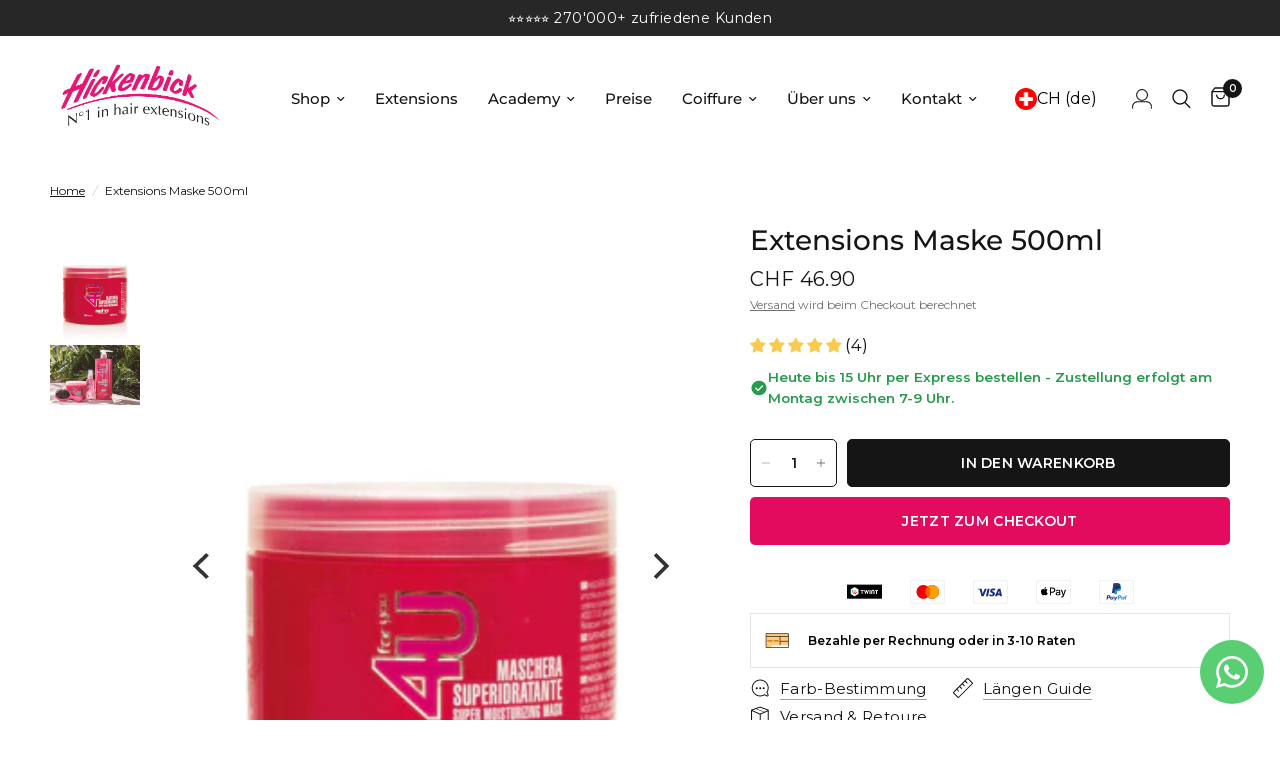

--- FILE ---
content_type: text/html; charset=utf-8
request_url: https://www.coiffeurhickenbick.ch/products/extensions-maske-1
body_size: 85472
content:
<!doctype html><html class="no-js" lang="de" dir="ltr">
<head>

<meta name="google-site-verification" content="Ijrukxq-j7A4d6JzEsldYMMQom3Z8SuRV7WBtlNgv9w" />
<script src="https://unpkg.com/flickity@2/dist/flickity.pkgd.min.js"></script>
<link rel="stylesheet" href="https://unpkg.com/flickity@2/dist/flickity.min.css"><meta charset="utf-8">
	<meta http-equiv="X-UA-Compatible" content="IE=edge,chrome=1">
	<meta name="viewport" content="width=device-width, initial-scale=1, maximum-scale=5, viewport-fit=cover">
	<meta name="theme-color" content="#ffffff">
	<link rel="canonical" href="https://www.coiffeurhickenbick.ch/products/extensions-maske-1">
	<link rel="preconnect" href="https://cdn.shopify.com" crossorigin>
	<link rel="preload" as="style" href="//www.coiffeurhickenbick.ch/cdn/shop/t/3/assets/app.css?v=42499559169653171681767674832">
<link rel="preload" as="style" href="//www.coiffeurhickenbick.ch/cdn/shop/t/3/assets/product.css?v=165330368870159073051745994068">




<link href="//www.coiffeurhickenbick.ch/cdn/shop/t/3/assets/animations.min.js?v=117996944201650500281745989257" as="script" rel="preload">

 
<script>
window.lazySizesConfig = window.lazySizesConfig || {};
window.lazySizesConfig.expand = 250;
window.lazySizesConfig.loadMode = 1;
window.lazySizesConfig.loadHidden = false;
</script>




	<link rel="icon" type="image/png" href="//www.coiffeurhickenbick.ch/cdn/shop/files/Logo_H.png?crop=center&height=32&v=1710404932&width=32">

	<title>
	Extensions Maske 500ml | Hickenbick Hair
	</title>

	
		<meta name="description" content="Speziell für Extensions- und Eigenhaare abhestimmte Maske. Durch Seidenproteine erhält das Haar einen natürlichen Glanz sowie eine unübertreffliche Geschmeidigkeit.Anwendung: Nach dem shampoonieren im feuchten Haar verteilen und einwirken lassen, anschliessend ausspülen. Inhalt: 500mlLieferzeit: Sofort lieferbar">
	

  

<link rel="alternate" hreflang="x-default" href="https://hickenbick-hair.de/products/extensions-maske-1" />
<link rel="alternate" hreflang="de-CH" href="https://www.coiffeurhickenbick.ch/products/extensions-maske-1">
<link rel="alternate" hreflang="fr-CH" href="https://www.coiffeurhickenbick.ch/fr/products/masque-she-4-you-1">
<link rel="alternate" hreflang="de-DE" href="https://www.hickenbick-hair.de/products/extensions-maske-1" />
<link rel="alternate" hreflang="fr-FR" href="https://www.hickenbick-hair.fr/products/masque-she-4-you-1" />
<link rel="alternate" hreflang="en-GB" href="https://www.hickenbick-hair.co.uk/products/products/extensions-mask-1" />
<link rel="alternate" hreflang="de-AT" href="https://www.hickenbick-hair.at/products/extensions-maske-1" />


<link rel="preconnect" href="https://fonts.shopifycdn.com" crossorigin>

<meta property="og:site_name" content="Hickenbick Hair">
<meta property="og:url" content="https://www.coiffeurhickenbick.ch/products/extensions-maske-1">
<meta property="og:title" content="Extensions Maske 500ml">
<meta property="og:type" content="product">
<meta property="og:description" content="Speziell für Extensions- und Eigenhaare abhestimmte Maske. Durch Seidenproteine erhält das Haar einen natürlichen Glanz sowie eine unübertreffliche Geschmeidigkeit.Anwendung: Nach dem shampoonieren im feuchten Haar verteilen und einwirken lassen, anschliessend ausspülen. Inhalt: 500mlLieferzeit: Sofort lieferbar"><meta property="og:image" content="http://www.coiffeurhickenbick.ch/cdn/shop/files/maschera_4foryou_500ml.jpg?v=1709662272">
  <meta property="og:image:secure_url" content="https://www.coiffeurhickenbick.ch/cdn/shop/files/maschera_4foryou_500ml.jpg?v=1709662272">
  <meta property="og:image:width" content="1080">
  <meta property="og:image:height" content="1440"><meta property="og:price:amount" content="46.90">
  <meta property="og:price:currency" content="CHF"><meta name="twitter:card" content="summary_large_image">
<meta name="twitter:title" content="Extensions Maske 500ml">
<meta name="twitter:description" content="Speziell für Extensions- und Eigenhaare abhestimmte Maske. Durch Seidenproteine erhält das Haar einen natürlichen Glanz sowie eine unübertreffliche Geschmeidigkeit.Anwendung: Nach dem shampoonieren im feuchten Haar verteilen und einwirken lassen, anschliessend ausspülen. Inhalt: 500mlLieferzeit: Sofort lieferbar">


	<link href="//www.coiffeurhickenbick.ch/cdn/shop/t/3/assets/app.css?v=42499559169653171681767674832" rel="stylesheet" type="text/css" media="all" />
	<link href="//www.coiffeurhickenbick.ch/cdn/shop/t/3/assets/custom.css?v=55499406714057261211765982575" rel="stylesheet" type="text/css" media="all" />

	<style data-shopify>
	@font-face {
  font-family: Montserrat;
  font-weight: 400;
  font-style: normal;
  font-display: swap;
  src: url("//www.coiffeurhickenbick.ch/cdn/fonts/montserrat/montserrat_n4.81949fa0ac9fd2021e16436151e8eaa539321637.woff2") format("woff2"),
       url("//www.coiffeurhickenbick.ch/cdn/fonts/montserrat/montserrat_n4.a6c632ca7b62da89c3594789ba828388aac693fe.woff") format("woff");
}

@font-face {
  font-family: Montserrat;
  font-weight: 500;
  font-style: normal;
  font-display: swap;
  src: url("//www.coiffeurhickenbick.ch/cdn/fonts/montserrat/montserrat_n5.07ef3781d9c78c8b93c98419da7ad4fbeebb6635.woff2") format("woff2"),
       url("//www.coiffeurhickenbick.ch/cdn/fonts/montserrat/montserrat_n5.adf9b4bd8b0e4f55a0b203cdd84512667e0d5e4d.woff") format("woff");
}

@font-face {
  font-family: Montserrat;
  font-weight: 600;
  font-style: normal;
  font-display: swap;
  src: url("//www.coiffeurhickenbick.ch/cdn/fonts/montserrat/montserrat_n6.1326b3e84230700ef15b3a29fb520639977513e0.woff2") format("woff2"),
       url("//www.coiffeurhickenbick.ch/cdn/fonts/montserrat/montserrat_n6.652f051080eb14192330daceed8cd53dfdc5ead9.woff") format("woff");
}

@font-face {
  font-family: Montserrat;
  font-weight: 400;
  font-style: italic;
  font-display: swap;
  src: url("//www.coiffeurhickenbick.ch/cdn/fonts/montserrat/montserrat_i4.5a4ea298b4789e064f62a29aafc18d41f09ae59b.woff2") format("woff2"),
       url("//www.coiffeurhickenbick.ch/cdn/fonts/montserrat/montserrat_i4.072b5869c5e0ed5b9d2021e4c2af132e16681ad2.woff") format("woff");
}

@font-face {
  font-family: Montserrat;
  font-weight: 600;
  font-style: italic;
  font-display: swap;
  src: url("//www.coiffeurhickenbick.ch/cdn/fonts/montserrat/montserrat_i6.e90155dd2f004112a61c0322d66d1f59dadfa84b.woff2") format("woff2"),
       url("//www.coiffeurhickenbick.ch/cdn/fonts/montserrat/montserrat_i6.41470518d8e9d7f1bcdd29a447c2397e5393943f.woff") format("woff");
}


		@font-face {
  font-family: Montserrat;
  font-weight: 600;
  font-style: normal;
  font-display: swap;
  src: url("//www.coiffeurhickenbick.ch/cdn/fonts/montserrat/montserrat_n6.1326b3e84230700ef15b3a29fb520639977513e0.woff2") format("woff2"),
       url("//www.coiffeurhickenbick.ch/cdn/fonts/montserrat/montserrat_n6.652f051080eb14192330daceed8cd53dfdc5ead9.woff") format("woff");
}

@font-face {
  font-family: Montserrat;
  font-weight: 400;
  font-style: normal;
  font-display: swap;
  src: url("//www.coiffeurhickenbick.ch/cdn/fonts/montserrat/montserrat_n4.81949fa0ac9fd2021e16436151e8eaa539321637.woff2") format("woff2"),
       url("//www.coiffeurhickenbick.ch/cdn/fonts/montserrat/montserrat_n4.a6c632ca7b62da89c3594789ba828388aac693fe.woff") format("woff");
}

h1,h2,h3,h4,h5,h6,
	.h1,.h2,.h3,.h4,.h5,.h6,
	.logolink.text-logo,
	.heading-font,
	.h1-xlarge,
	.h1-large,
	.customer-addresses .my-address .address-index {
		font-style: normal;
		font-weight: 600;
		font-family: Montserrat, sans-serif;
	}
	body,
	.body-font,
	.thb-product-detail .product-title {
		font-style: normal;
		font-weight: 400;
		font-family: Montserrat, sans-serif;
	}
	:root {
		--font-body-scale: 1.0;
		--font-body-line-height-scale: 1.0;
		--font-body-letter-spacing: 0.0em;
		--font-announcement-scale: 1.0;
		--font-heading-scale: 1.0;
		--font-heading-line-height-scale: 1.2;
		--font-heading-letter-spacing: 0.0em;
		--font-navigation-scale: 1.0;
		--font-product-title-scale: 1.0;
		--font-product-title-line-height-scale: 1.0;
		--button-letter-spacing: 0.02em;--bg-body: #ffffff;
			--bg-body-rgb: 255,255,255;
			--bg-body-darken: #f7f7f7;
			--payment-terms-background-color: #ffffff;--color-body: #151515;
		  --color-body-rgb: 21,21,21;--color-accent: #151515;
			--color-accent-rgb: 21,21,21;--color-border: #E2E2E2;--color-form-border: #151515;--color-announcement-bar-text: #ffffff;--color-announcement-bar-bg: #272727;--color-header-bg: #ffffff;
			--color-header-bg-rgb: 255,255,255;--color-header-text: #151515;
			--color-header-text-rgb: 21,21,21;--color-header-links: #151515;--color-header-links-hover: #151515;--color-header-icons: #151515;--color-header-border: #E2E2E2;--solid-button-background: #e30b5d;--solid-button-hover: #151515;--solid-button-label: #ffffff;--color-price: #151515;--color-star: #FD9A52;--color-dots: #151515;--color-inventory-instock: #279A4B;--color-inventory-lowstock: #ff6b00;--color-inventory-emptystock: #F00;--section-spacing-mobile: 50px;--section-spacing-desktop: 90px;--button-border-radius: 5px;--color-badge-text: #ffffff;--color-badge-sold-out: #939393;--color-badge-sale: #ef1620;--badge-corner-radius: 13px;--color-footer-text: #E2E2E2;
			--color-footer-text-rgb: 226,226,226;--color-footer-link: #E2E2E2;--color-footer-link-hover: #FFFFFF;--color-footer-border: #E2E2E2;
			--color-footer-border-rgb: 226,226,226;--color-footer-bg: #272727;}
</style>


	<script>
		window.theme = window.theme || {};
		theme = {
			settings: {
				money_with_currency_format:"CHF {{amount}}",
				cart_drawer:true,
				product_id: 8913765073192,
			},
			routes: {
				root_url: '/',
				cart_url: '/cart',
				cart_add_url: '/cart/add',
				search_url: '/search',
				cart_change_url: '/cart/change',
				cart_update_url: '/cart/update',
				predictive_search_url: '/search/suggest',
			},
			variantStrings: {
        addToCart: `In den Warenkorb`,
        soldOut: `Ausverkauft`,
        unavailable: `Nicht verfügbar`,
      },
			strings: {
				requiresTerms: `Sie müssen den Verkaufsbedingungen zustimmen, um zur Kasse gehen zu können`,
			}
		};
	</script><script>window.performance && window.performance.mark && window.performance.mark('shopify.content_for_header.start');</script><meta name="google-site-verification" content="N2Eq1y03AahuM5yctDIe9MUDwfGbOogDPembjw-KX4Q">

<meta id="shopify-digital-wallet" name="shopify-digital-wallet" content="/82908709160/digital_wallets/dialog">

<meta name="shopify-checkout-api-token" content="0e09bd9b01396b823df0c4c921af817e">

<meta id="in-context-paypal-metadata" data-shop-id="82908709160" data-venmo-supported="false" data-environment="production" data-locale="de_DE" data-paypal-v4="true" data-currency="CHF">

<link rel="alternate" type="application/json+oembed" href="https://www.coiffeurhickenbick.ch/products/extensions-maske-1.oembed">

<script async="async" src="/checkouts/internal/preloads.js?locale=de-CH"></script>

<script id="apple-pay-shop-capabilities" type="application/json">{"shopId":82908709160,"countryCode":"CH","currencyCode":"CHF","merchantCapabilities":["supports3DS"],"merchantId":"gid:\/\/shopify\/Shop\/82908709160","merchantName":"Hickenbick Hair","requiredBillingContactFields":["postalAddress","email"],"requiredShippingContactFields":["postalAddress","email"],"shippingType":"shipping","supportedNetworks":["visa","masterCard","amex"],"total":{"type":"pending","label":"Hickenbick Hair","amount":"1.00"},"shopifyPaymentsEnabled":true,"supportsSubscriptions":true}</script>

<script id="shopify-features" type="application/json">{"accessToken":"0e09bd9b01396b823df0c4c921af817e","betas":["rich-media-storefront-analytics"],"domain":"www.coiffeurhickenbick.ch","predictiveSearch":true,"shopId":82908709160,"locale":"de"}</script>

<script>var Shopify = Shopify || {};

Shopify.shop = "hickenbick-shop-ch.myshopify.com";

Shopify.locale = "de";

Shopify.currency = {"active":"CHF","rate":"1.0"};

Shopify.country = "CH";

Shopify.theme = {"name":"Copy of hickenbick-ch\/main","id":160612942120,"schema_name":"Reformation","schema_version":"1.7.4","theme_store_id":null,"role":"main"};

Shopify.theme.handle = "null";

Shopify.theme.style = {"id":null,"handle":null};

Shopify.cdnHost = "www.coiffeurhickenbick.ch/cdn";

Shopify.routes = Shopify.routes || {};

Shopify.routes.root = "/";</script>

<script type="module">!function(o){(o.Shopify=o.Shopify||{}).modules=!0}(window);</script>

<script>!function(o){function n(){var o=[];function n(){o.push(Array.prototype.slice.apply(arguments))}return n.q=o,n}var t=o.Shopify=o.Shopify||{};t.loadFeatures=n(),t.autoloadFeatures=n()}(window);</script>

<script id="shop-js-analytics" type="application/json">{"pageType":"product"}</script>

<script defer="defer" async type="module" src="//www.coiffeurhickenbick.ch/cdn/shopifycloud/shop-js/modules/v2/client.init-shop-cart-sync_HUjMWWU5.de.esm.js"></script>

<script defer="defer" async type="module" src="//www.coiffeurhickenbick.ch/cdn/shopifycloud/shop-js/modules/v2/chunk.common_QpfDqRK1.esm.js"></script>

<script type="module">

  await import("//www.coiffeurhickenbick.ch/cdn/shopifycloud/shop-js/modules/v2/client.init-shop-cart-sync_HUjMWWU5.de.esm.js");

await import("//www.coiffeurhickenbick.ch/cdn/shopifycloud/shop-js/modules/v2/chunk.common_QpfDqRK1.esm.js");



  window.Shopify.SignInWithShop?.initShopCartSync?.({"fedCMEnabled":true,"windoidEnabled":true});



</script>

<script>(function() {

  var isLoaded = false;

  function asyncLoad() {

    if (isLoaded) return;

    isLoaded = true;

    var urls = ["https:\/\/woolyfeed-tags.nyc3.cdn.digitaloceanspaces.com\/hickenbick-shop-ch.myshopify.com\/2361847323.js?shop=hickenbick-shop-ch.myshopify.com","https:\/\/chimpstatic.com\/mcjs-connected\/js\/users\/1d6c319de4fc2b83a6a8b9add\/7ec5f70c218f135852f1d39e2.js?shop=hickenbick-shop-ch.myshopify.com"];

    for (var i = 0; i < urls.length; i++) {

      var s = document.createElement('script');

      s.type = 'text/javascript';

      s.async = true;

      s.src = urls[i];

      var x = document.getElementsByTagName('script')[0];

      x.parentNode.insertBefore(s, x);

    }

  };

  if(window.attachEvent) {

    window.attachEvent('onload', asyncLoad);

  } else {

    window.addEventListener('load', asyncLoad, false);

  }

})();</script>

<script id="__st">var __st={"a":82908709160,"offset":3600,"reqid":"bf22a8b8-608d-4d48-853b-2fb98a998174-1768639012","pageurl":"www.coiffeurhickenbick.ch\/products\/extensions-maske-1","u":"7a2eabf82ae7","p":"product","rtyp":"product","rid":8913765073192};</script>

<script>window.ShopifyPaypalV4VisibilityTracking = true;</script>

<script id="captcha-bootstrap">!function(){'use strict';const t='contact',e='account',n='new_comment',o=[[t,t],['blogs',n],['comments',n],[t,'customer']],c=[[e,'customer_login'],[e,'guest_login'],[e,'recover_customer_password'],[e,'create_customer']],r=t=>t.map((([t,e])=>`form[action*='/${t}']:not([data-nocaptcha='true']) input[name='form_type'][value='${e}']`)).join(','),a=t=>()=>t?[...document.querySelectorAll(t)].map((t=>t.form)):[];function s(){const t=[...o],e=r(t);return a(e)}const i='password',u='form_key',d=['recaptcha-v3-token','g-recaptcha-response','h-captcha-response',i],f=()=>{try{return window.sessionStorage}catch{return}},m='__shopify_v',_=t=>t.elements[u];function p(t,e,n=!1){try{const o=window.sessionStorage,c=JSON.parse(o.getItem(e)),{data:r}=function(t){const{data:e,action:n}=t;return t[m]||n?{data:e,action:n}:{data:t,action:n}}(c);for(const[e,n]of Object.entries(r))t.elements[e]&&(t.elements[e].value=n);n&&o.removeItem(e)}catch(o){console.error('form repopulation failed',{error:o})}}const l='form_type',E='cptcha';function T(t){t.dataset[E]=!0}const w=window,h=w.document,L='Shopify',v='ce_forms',y='captcha';let A=!1;((t,e)=>{const n=(g='f06e6c50-85a8-45c8-87d0-21a2b65856fe',I='https://cdn.shopify.com/shopifycloud/storefront-forms-hcaptcha/ce_storefront_forms_captcha_hcaptcha.v1.5.2.iife.js',D={infoText:'Durch hCaptcha geschützt',privacyText:'Datenschutz',termsText:'Allgemeine Geschäftsbedingungen'},(t,e,n)=>{const o=w[L][v],c=o.bindForm;if(c)return c(t,g,e,D).then(n);var r;o.q.push([[t,g,e,D],n]),r=I,A||(h.body.append(Object.assign(h.createElement('script'),{id:'captcha-provider',async:!0,src:r})),A=!0)});var g,I,D;w[L]=w[L]||{},w[L][v]=w[L][v]||{},w[L][v].q=[],w[L][y]=w[L][y]||{},w[L][y].protect=function(t,e){n(t,void 0,e),T(t)},Object.freeze(w[L][y]),function(t,e,n,w,h,L){const[v,y,A,g]=function(t,e,n){const i=e?o:[],u=t?c:[],d=[...i,...u],f=r(d),m=r(i),_=r(d.filter((([t,e])=>n.includes(e))));return[a(f),a(m),a(_),s()]}(w,h,L),I=t=>{const e=t.target;return e instanceof HTMLFormElement?e:e&&e.form},D=t=>v().includes(t);t.addEventListener('submit',(t=>{const e=I(t);if(!e)return;const n=D(e)&&!e.dataset.hcaptchaBound&&!e.dataset.recaptchaBound,o=_(e),c=g().includes(e)&&(!o||!o.value);(n||c)&&t.preventDefault(),c&&!n&&(function(t){try{if(!f())return;!function(t){const e=f();if(!e)return;const n=_(t);if(!n)return;const o=n.value;o&&e.removeItem(o)}(t);const e=Array.from(Array(32),(()=>Math.random().toString(36)[2])).join('');!function(t,e){_(t)||t.append(Object.assign(document.createElement('input'),{type:'hidden',name:u})),t.elements[u].value=e}(t,e),function(t,e){const n=f();if(!n)return;const o=[...t.querySelectorAll(`input[type='${i}']`)].map((({name:t})=>t)),c=[...d,...o],r={};for(const[a,s]of new FormData(t).entries())c.includes(a)||(r[a]=s);n.setItem(e,JSON.stringify({[m]:1,action:t.action,data:r}))}(t,e)}catch(e){console.error('failed to persist form',e)}}(e),e.submit())}));const S=(t,e)=>{t&&!t.dataset[E]&&(n(t,e.some((e=>e===t))),T(t))};for(const o of['focusin','change'])t.addEventListener(o,(t=>{const e=I(t);D(e)&&S(e,y())}));const B=e.get('form_key'),M=e.get(l),P=B&&M;t.addEventListener('DOMContentLoaded',(()=>{const t=y();if(P)for(const e of t)e.elements[l].value===M&&p(e,B);[...new Set([...A(),...v().filter((t=>'true'===t.dataset.shopifyCaptcha))])].forEach((e=>S(e,t)))}))}(h,new URLSearchParams(w.location.search),n,t,e,['guest_login'])})(!0,!0)}();</script>

<script integrity="sha256-4kQ18oKyAcykRKYeNunJcIwy7WH5gtpwJnB7kiuLZ1E=" data-source-attribution="shopify.loadfeatures" defer="defer" src="//www.coiffeurhickenbick.ch/cdn/shopifycloud/storefront/assets/storefront/load_feature-a0a9edcb.js" crossorigin="anonymous"></script>

<script data-source-attribution="shopify.dynamic_checkout.dynamic.init">var Shopify=Shopify||{};Shopify.PaymentButton=Shopify.PaymentButton||{isStorefrontPortableWallets:!0,init:function(){window.Shopify.PaymentButton.init=function(){};var t=document.createElement("script");t.src="https://www.coiffeurhickenbick.ch/cdn/shopifycloud/portable-wallets/latest/portable-wallets.de.js",t.type="module",document.head.appendChild(t)}};

</script>

<script data-source-attribution="shopify.dynamic_checkout.buyer_consent">

  function portableWalletsHideBuyerConsent(e){var t=document.getElementById("shopify-buyer-consent"),n=document.getElementById("shopify-subscription-policy-button");t&&n&&(t.classList.add("hidden"),t.setAttribute("aria-hidden","true"),n.removeEventListener("click",e))}function portableWalletsShowBuyerConsent(e){var t=document.getElementById("shopify-buyer-consent"),n=document.getElementById("shopify-subscription-policy-button");t&&n&&(t.classList.remove("hidden"),t.removeAttribute("aria-hidden"),n.addEventListener("click",e))}window.Shopify?.PaymentButton&&(window.Shopify.PaymentButton.hideBuyerConsent=portableWalletsHideBuyerConsent,window.Shopify.PaymentButton.showBuyerConsent=portableWalletsShowBuyerConsent);

</script>

<script>

  function portableWalletsCleanup(e){e&&e.src&&console.error("Failed to load portable wallets script "+e.src);var t=document.querySelectorAll("shopify-accelerated-checkout .shopify-payment-button__skeleton, shopify-accelerated-checkout-cart .wallet-cart-button__skeleton"),e=document.getElementById("shopify-buyer-consent");for(let e=0;e<t.length;e++)t[e].remove();e&&e.remove()}function portableWalletsNotLoadedAsModule(e){e instanceof ErrorEvent&&"string"==typeof e.message&&e.message.includes("import.meta")&&"string"==typeof e.filename&&e.filename.includes("portable-wallets")&&(window.removeEventListener("error",portableWalletsNotLoadedAsModule),window.Shopify.PaymentButton.failedToLoad=e,"loading"===document.readyState?document.addEventListener("DOMContentLoaded",window.Shopify.PaymentButton.init):window.Shopify.PaymentButton.init())}window.addEventListener("error",portableWalletsNotLoadedAsModule);

</script>



<script type="module" src="https://www.coiffeurhickenbick.ch/cdn/shopifycloud/portable-wallets/latest/portable-wallets.de.js" onError="portableWalletsCleanup(this)" crossorigin="anonymous"></script>

<script nomodule>

  document.addEventListener("DOMContentLoaded", portableWalletsCleanup);

</script>



<link id="shopify-accelerated-checkout-styles" rel="stylesheet" media="screen" href="https://www.coiffeurhickenbick.ch/cdn/shopifycloud/portable-wallets/latest/accelerated-checkout-backwards-compat.css" crossorigin="anonymous">
<style id="shopify-accelerated-checkout-cart">
        #shopify-buyer-consent {
  margin-top: 1em;
  display: inline-block;
  width: 100%;
}

#shopify-buyer-consent.hidden {
  display: none;
}

#shopify-subscription-policy-button {
  background: none;
  border: none;
  padding: 0;
  text-decoration: underline;
  font-size: inherit;
  cursor: pointer;
}

#shopify-subscription-policy-button::before {
  box-shadow: none;
}

      </style>

<script>window.performance && window.performance.mark && window.performance.mark('shopify.content_for_header.end');</script>

 

	<script>document.documentElement.className = document.documentElement.className.replace('no-js', 'js');</script>

  <!-- <script type="text/javascript" src="//script.crazyegg.com/pages/scripts/0059/1721.js" async="async" ></script> -->

	

<script>
setTimeout(() => {
    const ctaButton = document.querySelector('.essential_annoucement_bar_cta_5eb606bf-789c-4682-bc7b-caeb9755233b');
    if (ctaButton && Shopify.routes && Shopify.routes.root) {
        let link = ctaButton.getAttribute('href');
        link = link.replace('/', Shopify.routes.root);
        ctaButton.setAttribute('href', link);
    } 
}, 500);
</script>
<!-- BEGIN app block: shopify://apps/geo-pro-geolocation/blocks/geopro/16fc5313-7aee-4e90-ac95-f50fc7c8b657 --><!-- This snippet is used to load Geo:Pro data on the storefront -->
<meta class='geo-ip' content='[base64]/[base64]/[base64]'>
<!-- This snippet initializes the plugin -->
<script async>
  try {
    const loadGeoPro=()=>{let e=e=>{if(!e||e.isCrawler||"success"!==e.message){window.geopro_cancel="1";return}let o=e.isAdmin?"el-geoip-location-admin":"el-geoip-location",s=Date.now()+864e5;localStorage.setItem(o,JSON.stringify({value:e.data,expires:s})),e.isAdmin&&localStorage.setItem("el-geoip-admin",JSON.stringify({value:"1",expires:s}))},o=new XMLHttpRequest;o.open("GET","https://geo.geoproapp.com?x-api-key=91e359ab7-2b63-539e-1de2-c4bf731367a7",!0),o.responseType="json",o.onload=()=>e(200===o.status?o.response:null),o.send()},load=!["el-geoip-location-admin","el-geoip-location"].some(e=>{try{let o=JSON.parse(localStorage.getItem(e));return o&&o.expires>Date.now()}catch(s){return!1}});load&&loadGeoPro();
  } catch(e) {
    console.warn('Geo:Pro error', e);
    window.geopro_cancel = '1';
  }
</script>
<script src="https://cdn.shopify.com/extensions/019b746b-26da-7a64-a671-397924f34f11/easylocation-195/assets/easylocation-storefront.min.js" type="text/javascript" async></script>


<!-- END app block --><!-- BEGIN app block: shopify://apps/judge-me-reviews/blocks/judgeme_core/61ccd3b1-a9f2-4160-9fe9-4fec8413e5d8 --><!-- Start of Judge.me Core -->






<link rel="dns-prefetch" href="https://cdnwidget.judge.me">
<link rel="dns-prefetch" href="https://cdn.judge.me">
<link rel="dns-prefetch" href="https://cdn1.judge.me">
<link rel="dns-prefetch" href="https://api.judge.me">

<script data-cfasync='false' class='jdgm-settings-script'>window.jdgmSettings={"pagination":5,"disable_web_reviews":false,"badge_no_review_text":"Keine Bewertungen","badge_n_reviews_text":"({{ n }})","badge_star_color":"#F9CA4F","hide_badge_preview_if_no_reviews":true,"badge_hide_text":false,"enforce_center_preview_badge":false,"widget_title":"Kundenbewertungen","widget_open_form_text":"Bewertung schreiben","widget_close_form_text":"Bewertung abbrechen","widget_refresh_page_text":"Seite aktualisieren","widget_summary_text":"Basierend auf {{ number_of_reviews }} Bewertung/Bewertungen","widget_no_review_text":"Schreiben Sie die erste Bewertung","widget_name_field_text":"Anzeigename","widget_verified_name_field_text":"Verifizierter Name (öffentlich)","widget_name_placeholder_text":"Anzeigename","widget_required_field_error_text":"Dieses Feld ist erforderlich.","widget_email_field_text":"E-Mail-Adresse","widget_verified_email_field_text":"Verifizierte E-Mail (privat, kann nicht bearbeitet werden)","widget_email_placeholder_text":"Ihre E-Mail-Adresse","widget_email_field_error_text":"Bitte geben Sie eine gültige E-Mail-Adresse ein.","widget_rating_field_text":"Bewertung","widget_review_title_field_text":"Bewertungstitel","widget_review_title_placeholder_text":"Geben Sie Ihrer Bewertung einen Titel","widget_review_body_field_text":"Bewertungsinhalt","widget_review_body_placeholder_text":"Beginnen Sie hier zu schreiben...","widget_pictures_field_text":"Bild/Video (optional)","widget_submit_review_text":"Bewertung abschicken","widget_submit_verified_review_text":"Verifizierte Bewertung abschicken","widget_submit_success_msg_with_auto_publish":"Vielen Dank! Bitte aktualisieren Sie die Seite in wenigen Momenten, um Ihre Bewertung zu sehen. Sie können Ihre Bewertung entfernen oder bearbeiten, indem Sie sich bei \u003ca href='https://judge.me/login' target='_blank' rel='nofollow noopener'\u003eJudge.me\u003c/a\u003e anmelden","widget_submit_success_msg_no_auto_publish":"Vielen Dank! Ihre Bewertung wird veröffentlicht, sobald sie vom Shop-Administrator genehmigt wurde. Sie können Ihre Bewertung entfernen oder bearbeiten, indem Sie sich bei \u003ca href='https://judge.me/login' target='_blank' rel='nofollow noopener'\u003eJudge.me\u003c/a\u003e anmelden","widget_show_default_reviews_out_of_total_text":"Es werden {{ n_reviews_shown }} von {{ n_reviews }} Bewertungen angezeigt.","widget_show_all_link_text":"Alle anzeigen","widget_show_less_link_text":"Weniger anzeigen","widget_author_said_text":"{{ reviewer_name }} sagte:","widget_days_text":"vor {{ n }} Tag/Tagen","widget_weeks_text":"vor {{ n }} Woche/Wochen","widget_months_text":"vor {{ n }} Monat/Monaten","widget_years_text":"vor {{ n }} Jahr/Jahren","widget_yesterday_text":"Gestern","widget_today_text":"Heute","widget_replied_text":"\u003e\u003e {{ shop_name }} antwortete:","widget_read_more_text":"Mehr lesen","widget_reviewer_name_as_initial":"","widget_rating_filter_color":"#fbcd0a","widget_rating_filter_see_all_text":"Alle Bewertungen anzeigen","widget_sorting_most_recent_text":"Neueste","widget_sorting_highest_rating_text":"Höchste Bewertung","widget_sorting_lowest_rating_text":"Niedrigste Bewertung","widget_sorting_with_pictures_text":"Nur Bilder","widget_sorting_most_helpful_text":"Hilfreichste","widget_open_question_form_text":"Eine Frage stellen","widget_reviews_subtab_text":"Bewertungen","widget_questions_subtab_text":"Fragen","widget_question_label_text":"Frage","widget_answer_label_text":"Antwort","widget_question_placeholder_text":"Schreiben Sie hier Ihre Frage","widget_submit_question_text":"Frage absenden","widget_question_submit_success_text":"Vielen Dank für Ihre Frage! Wir werden Sie benachrichtigen, sobald sie beantwortet wird.","widget_star_color":"#F9CA4F","verified_badge_text":"Verifiziert","verified_badge_bg_color":"","verified_badge_text_color":"","verified_badge_placement":"left-of-reviewer-name","widget_review_max_height":"","widget_hide_border":false,"widget_social_share":false,"widget_thumb":false,"widget_review_location_show":false,"widget_location_format":"","all_reviews_include_out_of_store_products":true,"all_reviews_out_of_store_text":"(außerhalb des Shops)","all_reviews_pagination":100,"all_reviews_product_name_prefix_text":"über","enable_review_pictures":true,"enable_question_anwser":false,"widget_theme":"align","review_date_format":"dd/mm/yyyy","default_sort_method":"most-recent","widget_product_reviews_subtab_text":"Produktbewertungen","widget_shop_reviews_subtab_text":"Shop-Bewertungen","widget_other_products_reviews_text":"Bewertungen für andere Produkte","widget_store_reviews_subtab_text":"Shop-Bewertungen","widget_no_store_reviews_text":"Dieser Shop hat noch keine Bewertungen erhalten","widget_web_restriction_product_reviews_text":"Dieses Produkt hat noch keine Bewertungen erhalten","widget_no_items_text":"Keine Elemente gefunden","widget_show_more_text":"Mehr anzeigen","widget_write_a_store_review_text":"Shop-Bewertung schreiben","widget_other_languages_heading":"Bewertungen in anderen Sprachen","widget_translate_review_text":"Bewertung übersetzen nach {{ language }}","widget_translating_review_text":"Übersetzung läuft...","widget_show_original_translation_text":"Original anzeigen ({{ language }})","widget_translate_review_failed_text":"Bewertung konnte nicht übersetzt werden.","widget_translate_review_retry_text":"Erneut versuchen","widget_translate_review_try_again_later_text":"Versuchen Sie es später noch einmal","show_product_url_for_grouped_product":false,"widget_sorting_pictures_first_text":"Bilder zuerst","show_pictures_on_all_rev_page_mobile":false,"show_pictures_on_all_rev_page_desktop":false,"floating_tab_hide_mobile_install_preference":false,"floating_tab_button_name":"★ Bewertungen","floating_tab_title":"Lassen Sie Kunden für uns sprechen","floating_tab_button_color":"","floating_tab_button_background_color":"","floating_tab_url":"","floating_tab_url_enabled":false,"floating_tab_tab_style":"text","all_reviews_text_badge_text":"Kunden bewerten uns mit {{ shop.metafields.judgeme.all_reviews_rating | round: 1 }}/5 basierend auf {{ shop.metafields.judgeme.all_reviews_count }} Bewertungen.","all_reviews_text_badge_text_branded_style":"{{ shop.metafields.judgeme.all_reviews_rating | round: 1 }} von 5 Sternen basierend auf {{ shop.metafields.judgeme.all_reviews_count }} Bewertungen","is_all_reviews_text_badge_a_link":false,"show_stars_for_all_reviews_text_badge":false,"all_reviews_text_badge_url":"","all_reviews_text_style":"branded","all_reviews_text_color_style":"judgeme_brand_color","all_reviews_text_color":"#108474","all_reviews_text_show_jm_brand":true,"featured_carousel_show_header":false,"featured_carousel_title":"Lassen Sie Kunden für uns sprechen","testimonials_carousel_title":"Kunden sagen uns","videos_carousel_title":"Echte Kunden-Geschichten","cards_carousel_title":"Kunden sagen uns","featured_carousel_count_text":"aus {{ n }} Bewertungen","featured_carousel_add_link_to_all_reviews_page":false,"featured_carousel_url":"","featured_carousel_show_images":true,"featured_carousel_autoslide_interval":5,"featured_carousel_arrows_on_the_sides":true,"featured_carousel_height":250,"featured_carousel_width":90,"featured_carousel_image_size":0,"featured_carousel_image_height":250,"featured_carousel_arrow_color":"#343232","verified_count_badge_style":"branded","verified_count_badge_orientation":"horizontal","verified_count_badge_color_style":"judgeme_brand_color","verified_count_badge_color":"#108474","is_verified_count_badge_a_link":false,"verified_count_badge_url":"","verified_count_badge_show_jm_brand":true,"widget_rating_preset_default":5,"widget_first_sub_tab":"product-reviews","widget_show_histogram":true,"widget_histogram_use_custom_color":false,"widget_pagination_use_custom_color":false,"widget_star_use_custom_color":false,"widget_verified_badge_use_custom_color":false,"widget_write_review_use_custom_color":false,"picture_reminder_submit_button":"Upload Pictures","enable_review_videos":false,"mute_video_by_default":false,"widget_sorting_videos_first_text":"Videos zuerst","widget_review_pending_text":"Ausstehend","featured_carousel_items_for_large_screen":3,"social_share_options_order":"Facebook,Twitter","remove_microdata_snippet":false,"disable_json_ld":false,"enable_json_ld_products":false,"preview_badge_show_question_text":false,"preview_badge_no_question_text":"Keine Fragen","preview_badge_n_question_text":"{{ number_of_questions }} Frage/Fragen","qa_badge_show_icon":false,"qa_badge_position":"same-row","remove_judgeme_branding":true,"widget_add_search_bar":false,"widget_search_bar_placeholder":"Suchen","widget_sorting_verified_only_text":"Nur verifizierte","featured_carousel_theme":"card","featured_carousel_show_rating":true,"featured_carousel_show_title":true,"featured_carousel_show_body":true,"featured_carousel_show_date":true,"featured_carousel_show_reviewer":true,"featured_carousel_show_product":false,"featured_carousel_header_background_color":"#108474","featured_carousel_header_text_color":"#ffffff","featured_carousel_name_product_separator":"reviewed","featured_carousel_full_star_background":"#FFFFFF","featured_carousel_empty_star_background":"#F9CA4F","featured_carousel_vertical_theme_background":"#f9fafb","featured_carousel_verified_badge_enable":true,"featured_carousel_verified_badge_color":"#108474","featured_carousel_border_style":"round","featured_carousel_review_line_length_limit":3,"featured_carousel_more_reviews_button_text":"Mehr Bewertungen lesen","featured_carousel_view_product_button_text":"Produkt ansehen","all_reviews_page_load_reviews_on":"scroll","all_reviews_page_load_more_text":"Mehr Bewertungen laden","disable_fb_tab_reviews":false,"enable_ajax_cdn_cache":false,"widget_advanced_speed_features":5,"widget_public_name_text":"wird öffentlich angezeigt wie","default_reviewer_name":"John Smith","default_reviewer_name_has_non_latin":true,"widget_reviewer_anonymous":"Anonym","medals_widget_title":"Judge.me Bewertungsmedaillen","medals_widget_background_color":"#f9fafb","medals_widget_position":"footer_all_pages","medals_widget_border_color":"#f9fafb","medals_widget_verified_text_position":"left","medals_widget_use_monochromatic_version":false,"medals_widget_elements_color":"#108474","show_reviewer_avatar":true,"widget_invalid_yt_video_url_error_text":"Keine YouTube-Video-URL","widget_max_length_field_error_text":"Bitte geben Sie nicht mehr als {0} Zeichen ein.","widget_show_country_flag":false,"widget_show_collected_via_shop_app":true,"widget_verified_by_shop_badge_style":"light","widget_verified_by_shop_text":"Verifiziert vom Shop","widget_show_photo_gallery":false,"widget_load_with_code_splitting":true,"widget_ugc_install_preference":false,"widget_ugc_title":"Von uns hergestellt, von Ihnen geteilt","widget_ugc_subtitle":"Markieren Sie uns, um Ihr Bild auf unserer Seite zu sehen","widget_ugc_arrows_color":"#ffffff","widget_ugc_primary_button_text":"Jetzt kaufen","widget_ugc_primary_button_background_color":"#108474","widget_ugc_primary_button_text_color":"#ffffff","widget_ugc_primary_button_border_width":"0","widget_ugc_primary_button_border_style":"none","widget_ugc_primary_button_border_color":"#108474","widget_ugc_primary_button_border_radius":"25","widget_ugc_secondary_button_text":"Mehr laden","widget_ugc_secondary_button_background_color":"#ffffff","widget_ugc_secondary_button_text_color":"#108474","widget_ugc_secondary_button_border_width":"2","widget_ugc_secondary_button_border_style":"solid","widget_ugc_secondary_button_border_color":"#108474","widget_ugc_secondary_button_border_radius":"25","widget_ugc_reviews_button_text":"Bewertungen ansehen","widget_ugc_reviews_button_background_color":"#ffffff","widget_ugc_reviews_button_text_color":"#108474","widget_ugc_reviews_button_border_width":"2","widget_ugc_reviews_button_border_style":"solid","widget_ugc_reviews_button_border_color":"#108474","widget_ugc_reviews_button_border_radius":"25","widget_ugc_reviews_button_link_to":"judgeme-reviews-page","widget_ugc_show_post_date":true,"widget_ugc_max_width":"800","widget_rating_metafield_value_type":true,"widget_primary_color":"#000000","widget_enable_secondary_color":false,"widget_secondary_color":"#edf5f5","widget_summary_average_rating_text":"{{ average_rating }} von 5","widget_media_grid_title":"Kundenfotos \u0026 -videos","widget_media_grid_see_more_text":"Mehr sehen","widget_round_style":false,"widget_show_product_medals":true,"widget_verified_by_judgeme_text":"Verifiziert von Judge.me","widget_show_store_medals":true,"widget_verified_by_judgeme_text_in_store_medals":"Verifiziert von Judge.me","widget_media_field_exceed_quantity_message":"Entschuldigung, wir können nur {{ max_media }} für eine Bewertung akzeptieren.","widget_media_field_exceed_limit_message":"{{ file_name }} ist zu groß, bitte wählen Sie ein {{ media_type }} kleiner als {{ size_limit }}MB.","widget_review_submitted_text":"Bewertung abgesendet!","widget_question_submitted_text":"Frage abgesendet!","widget_close_form_text_question":"Abbrechen","widget_write_your_answer_here_text":"Schreiben Sie hier Ihre Antwort","widget_enabled_branded_link":true,"widget_show_collected_by_judgeme":true,"widget_reviewer_name_color":"","widget_write_review_text_color":"","widget_write_review_bg_color":"","widget_collected_by_judgeme_text":"gesammelt von Judge.me","widget_pagination_type":"standard","widget_load_more_text":"Mehr laden","widget_load_more_color":"#108474","widget_full_review_text":"Vollständige Bewertung","widget_read_more_reviews_text":"Mehr Bewertungen lesen","widget_read_questions_text":"Fragen lesen","widget_questions_and_answers_text":"Fragen \u0026 Antworten","widget_verified_by_text":"Verifiziert von","widget_verified_text":"Verifiziert","widget_number_of_reviews_text":"{{ number_of_reviews }} Bewertungen","widget_back_button_text":"Zurück","widget_next_button_text":"Weiter","widget_custom_forms_filter_button":"Filter","custom_forms_style":"horizontal","widget_show_review_information":false,"how_reviews_are_collected":"Wie werden Bewertungen gesammelt?","widget_show_review_keywords":false,"widget_gdpr_statement":"Wie wir Ihre Daten verwenden: Wir kontaktieren Sie nur bezüglich der von Ihnen abgegebenen Bewertung und nur, wenn nötig. Durch das Absenden Ihrer Bewertung stimmen Sie den \u003ca href='https://judge.me/terms' target='_blank' rel='nofollow noopener'\u003eNutzungsbedingungen\u003c/a\u003e, der \u003ca href='https://judge.me/privacy' target='_blank' rel='nofollow noopener'\u003eDatenschutzrichtlinie\u003c/a\u003e und den \u003ca href='https://judge.me/content-policy' target='_blank' rel='nofollow noopener'\u003eInhaltsrichtlinien\u003c/a\u003e von Judge.me zu.","widget_multilingual_sorting_enabled":true,"widget_translate_review_content_enabled":false,"widget_translate_review_content_method":"manual","popup_widget_review_selection":"automatically_with_pictures","popup_widget_round_border_style":true,"popup_widget_show_title":true,"popup_widget_show_body":true,"popup_widget_show_reviewer":false,"popup_widget_show_product":true,"popup_widget_show_pictures":true,"popup_widget_use_review_picture":true,"popup_widget_show_on_home_page":true,"popup_widget_show_on_product_page":true,"popup_widget_show_on_collection_page":true,"popup_widget_show_on_cart_page":true,"popup_widget_position":"bottom_left","popup_widget_first_review_delay":5,"popup_widget_duration":5,"popup_widget_interval":5,"popup_widget_review_count":5,"popup_widget_hide_on_mobile":true,"review_snippet_widget_round_border_style":true,"review_snippet_widget_card_color":"#FFFFFF","review_snippet_widget_slider_arrows_background_color":"#FFFFFF","review_snippet_widget_slider_arrows_color":"#000000","review_snippet_widget_star_color":"#108474","show_product_variant":false,"all_reviews_product_variant_label_text":"Variante: ","widget_show_verified_branding":true,"widget_ai_summary_title":"Kunden sagen","widget_ai_summary_disclaimer":"KI-gestützte Bewertungszusammenfassung basierend auf aktuellen Kundenbewertungen","widget_show_ai_summary":false,"widget_show_ai_summary_bg":false,"widget_show_review_title_input":true,"redirect_reviewers_invited_via_email":"external_form","request_store_review_after_product_review":false,"request_review_other_products_in_order":false,"review_form_color_scheme":"default","review_form_corner_style":"square","review_form_star_color":{},"review_form_text_color":"#333333","review_form_background_color":"#ffffff","review_form_field_background_color":"#fafafa","review_form_button_color":{},"review_form_button_text_color":"#ffffff","review_form_modal_overlay_color":"#000000","review_content_screen_title_text":"Wie würden Sie dieses Produkt bewerten?","review_content_introduction_text":"Wir würden uns freuen, wenn Sie etwas über Ihre Erfahrung teilen würden.","store_review_form_title_text":"Wie würden Sie diesen Shop bewerten?","store_review_form_introduction_text":"Wir würden uns freuen, wenn Sie etwas über Ihre Erfahrung teilen würden.","show_review_guidance_text":true,"one_star_review_guidance_text":"Schlecht","five_star_review_guidance_text":"Großartig","customer_information_screen_title_text":"Über Sie","customer_information_introduction_text":"Bitte teilen Sie uns mehr über sich mit.","custom_questions_screen_title_text":"Ihre Erfahrung im Detail","custom_questions_introduction_text":"Hier sind einige Fragen, die uns helfen, mehr über Ihre Erfahrung zu verstehen.","review_submitted_screen_title_text":"Vielen Dank für Ihre Bewertung!","review_submitted_screen_thank_you_text":"Wir verarbeiten sie und sie wird bald im Shop erscheinen.","review_submitted_screen_email_verification_text":"Bitte bestätigen Sie Ihre E-Mail-Adresse, indem Sie auf den Link klicken, den wir Ihnen gerade gesendet haben. Dies hilft uns, die Bewertungen authentisch zu halten.","review_submitted_request_store_review_text":"Möchten Sie Ihre Erfahrung beim Einkaufen bei uns teilen?","review_submitted_review_other_products_text":"Möchten Sie diese Produkte bewerten?","store_review_screen_title_text":"Möchten Sie Ihre Erfahrung mit uns teilen?","store_review_introduction_text":"Wir würden uns freuen, wenn Sie etwas über Ihre Erfahrung teilen würden.","reviewer_media_screen_title_picture_text":"Bild teilen","reviewer_media_introduction_picture_text":"Laden Sie ein Foto hoch, um Ihre Bewertung zu unterstützen.","reviewer_media_screen_title_video_text":"Video teilen","reviewer_media_introduction_video_text":"Laden Sie ein Video hoch, um Ihre Bewertung zu unterstützen.","reviewer_media_screen_title_picture_or_video_text":"Bild oder Video teilen","reviewer_media_introduction_picture_or_video_text":"Laden Sie ein Foto oder Video hoch, um Ihre Bewertung zu unterstützen.","reviewer_media_youtube_url_text":"Fügen Sie hier Ihre Youtube-URL ein","advanced_settings_next_step_button_text":"Weiter","advanced_settings_close_review_button_text":"Schließen","modal_write_review_flow":false,"write_review_flow_required_text":"Erforderlich","write_review_flow_privacy_message_text":"Wir respektieren Ihre Privatsphäre.","write_review_flow_anonymous_text":"Bewertung als anonym","write_review_flow_visibility_text":"Dies wird nicht für andere Kunden sichtbar sein.","write_review_flow_multiple_selection_help_text":"Wählen Sie so viele aus, wie Sie möchten","write_review_flow_single_selection_help_text":"Wählen Sie eine Option","write_review_flow_required_field_error_text":"Dieses Feld ist erforderlich","write_review_flow_invalid_email_error_text":"Bitte geben Sie eine gültige E-Mail-Adresse ein","write_review_flow_max_length_error_text":"Max. {{ max_length }} Zeichen.","write_review_flow_media_upload_text":"\u003cb\u003eZum Hochladen klicken\u003c/b\u003e oder ziehen und ablegen","write_review_flow_gdpr_statement":"Wir kontaktieren Sie nur bei Bedarf bezüglich Ihrer Bewertung. Mit dem Absenden Ihrer Bewertung stimmen Sie unseren \u003ca href='https://judge.me/terms' target='_blank' rel='nofollow noopener'\u003eGeschäftsbedingungen\u003c/a\u003e und unserer \u003ca href='https://judge.me/privacy' target='_blank' rel='nofollow noopener'\u003eDatenschutzrichtlinie\u003c/a\u003e zu.","rating_only_reviews_enabled":false,"show_negative_reviews_help_screen":false,"new_review_flow_help_screen_rating_threshold":3,"negative_review_resolution_screen_title_text":"Erzählen Sie uns mehr","negative_review_resolution_text":"Ihre Erfahrung ist uns wichtig. Falls es Probleme mit Ihrem Kauf gab, sind wir hier, um zu helfen. Zögern Sie nicht, uns zu kontaktieren, wir würden gerne die Gelegenheit haben, die Dinge zu korrigieren.","negative_review_resolution_button_text":"Kontaktieren Sie uns","negative_review_resolution_proceed_with_review_text":"Hinterlassen Sie eine Bewertung","negative_review_resolution_subject":"Problem mit dem Kauf von {{ shop_name }}.{{ order_name }}","preview_badge_collection_page_install_status":false,"widget_review_custom_css":".jdgm-verified-checkmark{display: none;}","preview_badge_custom_css":"","preview_badge_stars_count":"5-stars","featured_carousel_custom_css":"\n.jdgm-star.jdgm--on:before {\n    color: #F9CA4F;\n}\n","floating_tab_custom_css":"","all_reviews_widget_custom_css":"","medals_widget_custom_css":"","verified_badge_custom_css":"","all_reviews_text_custom_css":"","transparency_badges_collected_via_store_invite":false,"transparency_badges_from_another_provider":false,"transparency_badges_collected_from_store_visitor":false,"transparency_badges_collected_by_verified_review_provider":false,"transparency_badges_earned_reward":false,"transparency_badges_collected_via_store_invite_text":"Bewertung gesammelt durch eine Einladung zum Shop","transparency_badges_from_another_provider_text":"Bewertung gesammelt von einem anderen Anbieter","transparency_badges_collected_from_store_visitor_text":"Bewertung gesammelt von einem Shop-Besucher","transparency_badges_written_in_google_text":"Bewertung in Google geschrieben","transparency_badges_written_in_etsy_text":"Bewertung in Etsy geschrieben","transparency_badges_written_in_shop_app_text":"Bewertung in Shop App geschrieben","transparency_badges_earned_reward_text":"Bewertung erhielt eine Belohnung für zukünftige Bestellungen","product_review_widget_per_page":10,"widget_store_review_label_text":"Shop-Bewertung","checkout_comment_extension_title_on_product_page":"Customer Comments","checkout_comment_extension_num_latest_comment_show":5,"checkout_comment_extension_format":"name_and_timestamp","checkout_comment_customer_name":"last_initial","checkout_comment_comment_notification":true,"preview_badge_collection_page_install_preference":false,"preview_badge_home_page_install_preference":false,"preview_badge_product_page_install_preference":false,"review_widget_install_preference":"","review_carousel_install_preference":false,"floating_reviews_tab_install_preference":"none","verified_reviews_count_badge_install_preference":false,"all_reviews_text_install_preference":false,"review_widget_best_location":false,"judgeme_medals_install_preference":false,"review_widget_revamp_enabled":false,"review_widget_qna_enabled":false,"review_widget_header_theme":"minimal","review_widget_widget_title_enabled":true,"review_widget_header_text_size":"medium","review_widget_header_text_weight":"regular","review_widget_average_rating_style":"compact","review_widget_bar_chart_enabled":true,"review_widget_bar_chart_type":"numbers","review_widget_bar_chart_style":"standard","review_widget_expanded_media_gallery_enabled":false,"review_widget_reviews_section_theme":"standard","review_widget_image_style":"thumbnails","review_widget_review_image_ratio":"square","review_widget_stars_size":"medium","review_widget_verified_badge":"standard_text","review_widget_review_title_text_size":"medium","review_widget_review_text_size":"medium","review_widget_review_text_length":"medium","review_widget_number_of_columns_desktop":3,"review_widget_carousel_transition_speed":5,"review_widget_custom_questions_answers_display":"always","review_widget_button_text_color":"#FFFFFF","review_widget_text_color":"#000000","review_widget_lighter_text_color":"#7B7B7B","review_widget_corner_styling":"soft","review_widget_review_word_singular":"Bewertung","review_widget_review_word_plural":"Bewertungen","review_widget_voting_label":"Hilfreich?","review_widget_shop_reply_label":"Antwort von {{ shop_name }}:","review_widget_filters_title":"Filter","qna_widget_question_word_singular":"Frage","qna_widget_question_word_plural":"Fragen","qna_widget_answer_reply_label":"Antwort von {{ answerer_name }}:","qna_content_screen_title_text":"Frage dieses Produkts stellen","qna_widget_question_required_field_error_text":"Bitte geben Sie Ihre Frage ein.","qna_widget_flow_gdpr_statement":"Wir kontaktieren Sie nur bei Bedarf bezüglich Ihrer Frage. Mit dem Absenden Ihrer Frage stimmen Sie unseren \u003ca href='https://judge.me/terms' target='_blank' rel='nofollow noopener'\u003eGeschäftsbedingungen\u003c/a\u003e und unserer \u003ca href='https://judge.me/privacy' target='_blank' rel='nofollow noopener'\u003eDatenschutzrichtlinie\u003c/a\u003e zu.","qna_widget_question_submitted_text":"Danke für Ihre Frage!","qna_widget_close_form_text_question":"Schließen","qna_widget_question_submit_success_text":"Wir werden Ihnen per E-Mail informieren, wenn wir Ihre Frage beantworten.","all_reviews_widget_v2025_enabled":false,"all_reviews_widget_v2025_header_theme":"default","all_reviews_widget_v2025_widget_title_enabled":true,"all_reviews_widget_v2025_header_text_size":"medium","all_reviews_widget_v2025_header_text_weight":"regular","all_reviews_widget_v2025_average_rating_style":"compact","all_reviews_widget_v2025_bar_chart_enabled":true,"all_reviews_widget_v2025_bar_chart_type":"numbers","all_reviews_widget_v2025_bar_chart_style":"standard","all_reviews_widget_v2025_expanded_media_gallery_enabled":false,"all_reviews_widget_v2025_show_store_medals":true,"all_reviews_widget_v2025_show_photo_gallery":true,"all_reviews_widget_v2025_show_review_keywords":false,"all_reviews_widget_v2025_show_ai_summary":false,"all_reviews_widget_v2025_show_ai_summary_bg":false,"all_reviews_widget_v2025_add_search_bar":false,"all_reviews_widget_v2025_default_sort_method":"most-recent","all_reviews_widget_v2025_reviews_per_page":10,"all_reviews_widget_v2025_reviews_section_theme":"default","all_reviews_widget_v2025_image_style":"thumbnails","all_reviews_widget_v2025_review_image_ratio":"square","all_reviews_widget_v2025_stars_size":"medium","all_reviews_widget_v2025_verified_badge":"bold_badge","all_reviews_widget_v2025_review_title_text_size":"medium","all_reviews_widget_v2025_review_text_size":"medium","all_reviews_widget_v2025_review_text_length":"medium","all_reviews_widget_v2025_number_of_columns_desktop":3,"all_reviews_widget_v2025_carousel_transition_speed":5,"all_reviews_widget_v2025_custom_questions_answers_display":"always","all_reviews_widget_v2025_show_product_variant":false,"all_reviews_widget_v2025_show_reviewer_avatar":true,"all_reviews_widget_v2025_reviewer_name_as_initial":"","all_reviews_widget_v2025_review_location_show":false,"all_reviews_widget_v2025_location_format":"","all_reviews_widget_v2025_show_country_flag":false,"all_reviews_widget_v2025_verified_by_shop_badge_style":"light","all_reviews_widget_v2025_social_share":false,"all_reviews_widget_v2025_social_share_options_order":"Facebook,Twitter,LinkedIn,Pinterest","all_reviews_widget_v2025_pagination_type":"standard","all_reviews_widget_v2025_button_text_color":"#FFFFFF","all_reviews_widget_v2025_text_color":"#000000","all_reviews_widget_v2025_lighter_text_color":"#7B7B7B","all_reviews_widget_v2025_corner_styling":"soft","all_reviews_widget_v2025_title":"Kundenbewertungen","all_reviews_widget_v2025_ai_summary_title":"Kunden sagen über diesen Shop","all_reviews_widget_v2025_no_review_text":"Schreiben Sie die erste Bewertung","platform":"shopify","branding_url":"https://app.judge.me/reviews","branding_text":"Unterstützt von Judge.me","locale":"en","reply_name":"Hickenbick Hair","widget_version":"3.0","footer":true,"autopublish":false,"review_dates":true,"enable_custom_form":false,"shop_locale":"de","enable_multi_locales_translations":true,"show_review_title_input":true,"review_verification_email_status":"always","can_be_branded":true,"reply_name_text":"Hickenbick Hair"};</script> <style class='jdgm-settings-style'>﻿.jdgm-xx{left:0}:root{--jdgm-primary-color: #000;--jdgm-secondary-color: rgba(0,0,0,0.1);--jdgm-star-color: #F9CA4F;--jdgm-write-review-text-color: white;--jdgm-write-review-bg-color: #000000;--jdgm-paginate-color: #000;--jdgm-border-radius: 0;--jdgm-reviewer-name-color: #000000}.jdgm-histogram__bar-content{background-color:#000}.jdgm-rev[data-verified-buyer=true] .jdgm-rev__icon.jdgm-rev__icon:after,.jdgm-rev__buyer-badge.jdgm-rev__buyer-badge{color:white;background-color:#000}.jdgm-review-widget--small .jdgm-gallery.jdgm-gallery .jdgm-gallery__thumbnail-link:nth-child(8) .jdgm-gallery__thumbnail-wrapper.jdgm-gallery__thumbnail-wrapper:before{content:"Mehr sehen"}@media only screen and (min-width: 768px){.jdgm-gallery.jdgm-gallery .jdgm-gallery__thumbnail-link:nth-child(8) .jdgm-gallery__thumbnail-wrapper.jdgm-gallery__thumbnail-wrapper:before{content:"Mehr sehen"}}.jdgm-preview-badge .jdgm-star.jdgm-star{color:#F9CA4F}.jdgm-prev-badge[data-average-rating='0.00']{display:none !important}.jdgm-author-all-initials{display:none !important}.jdgm-author-last-initial{display:none !important}.jdgm-rev-widg__title{visibility:hidden}.jdgm-rev-widg__summary-text{visibility:hidden}.jdgm-prev-badge__text{visibility:hidden}.jdgm-rev__prod-link-prefix:before{content:'über'}.jdgm-rev__variant-label:before{content:'Variante: '}.jdgm-rev__out-of-store-text:before{content:'(außerhalb des Shops)'}@media only screen and (min-width: 768px){.jdgm-rev__pics .jdgm-rev_all-rev-page-picture-separator,.jdgm-rev__pics .jdgm-rev__product-picture{display:none}}@media only screen and (max-width: 768px){.jdgm-rev__pics .jdgm-rev_all-rev-page-picture-separator,.jdgm-rev__pics .jdgm-rev__product-picture{display:none}}.jdgm-preview-badge[data-template="product"]{display:none !important}.jdgm-preview-badge[data-template="collection"]{display:none !important}.jdgm-preview-badge[data-template="index"]{display:none !important}.jdgm-review-widget[data-from-snippet="true"]{display:none !important}.jdgm-verified-count-badget[data-from-snippet="true"]{display:none !important}.jdgm-carousel-wrapper[data-from-snippet="true"]{display:none !important}.jdgm-all-reviews-text[data-from-snippet="true"]{display:none !important}.jdgm-medals-section[data-from-snippet="true"]{display:none !important}.jdgm-ugc-media-wrapper[data-from-snippet="true"]{display:none !important}.jdgm-rev__transparency-badge[data-badge-type="review_collected_via_store_invitation"]{display:none !important}.jdgm-rev__transparency-badge[data-badge-type="review_collected_from_another_provider"]{display:none !important}.jdgm-rev__transparency-badge[data-badge-type="review_collected_from_store_visitor"]{display:none !important}.jdgm-rev__transparency-badge[data-badge-type="review_written_in_etsy"]{display:none !important}.jdgm-rev__transparency-badge[data-badge-type="review_written_in_google_business"]{display:none !important}.jdgm-rev__transparency-badge[data-badge-type="review_written_in_shop_app"]{display:none !important}.jdgm-rev__transparency-badge[data-badge-type="review_earned_for_future_purchase"]{display:none !important}.jdgm-review-snippet-widget .jdgm-rev-snippet-widget__cards-container .jdgm-rev-snippet-card{border-radius:8px;background:#fff}.jdgm-review-snippet-widget .jdgm-rev-snippet-widget__cards-container .jdgm-rev-snippet-card__rev-rating .jdgm-star{color:#108474}.jdgm-review-snippet-widget .jdgm-rev-snippet-widget__prev-btn,.jdgm-review-snippet-widget .jdgm-rev-snippet-widget__next-btn{border-radius:50%;background:#fff}.jdgm-review-snippet-widget .jdgm-rev-snippet-widget__prev-btn>svg,.jdgm-review-snippet-widget .jdgm-rev-snippet-widget__next-btn>svg{fill:#000}.jdgm-full-rev-modal.rev-snippet-widget .jm-mfp-container .jm-mfp-content,.jdgm-full-rev-modal.rev-snippet-widget .jm-mfp-container .jdgm-full-rev__icon,.jdgm-full-rev-modal.rev-snippet-widget .jm-mfp-container .jdgm-full-rev__pic-img,.jdgm-full-rev-modal.rev-snippet-widget .jm-mfp-container .jdgm-full-rev__reply{border-radius:8px}.jdgm-full-rev-modal.rev-snippet-widget .jm-mfp-container .jdgm-full-rev[data-verified-buyer="true"] .jdgm-full-rev__icon::after{border-radius:8px}.jdgm-full-rev-modal.rev-snippet-widget .jm-mfp-container .jdgm-full-rev .jdgm-rev__buyer-badge{border-radius:calc( 8px / 2 )}.jdgm-full-rev-modal.rev-snippet-widget .jm-mfp-container .jdgm-full-rev .jdgm-full-rev__replier::before{content:'Hickenbick Hair'}.jdgm-full-rev-modal.rev-snippet-widget .jm-mfp-container .jdgm-full-rev .jdgm-full-rev__product-button{border-radius:calc( 8px * 6 )}
</style> <style class='jdgm-settings-style'>.jdgm-review-widget .jdgm-verified-checkmark{display:none}
</style> <link id="judgeme_widget_align_css" rel="stylesheet" type="text/css" media="nope!" onload="this.media='all'" href="https://cdnwidget.judge.me/widget_v3/theme/align.css">

  
  
  
  <style class='jdgm-miracle-styles'>
  @-webkit-keyframes jdgm-spin{0%{-webkit-transform:rotate(0deg);-ms-transform:rotate(0deg);transform:rotate(0deg)}100%{-webkit-transform:rotate(359deg);-ms-transform:rotate(359deg);transform:rotate(359deg)}}@keyframes jdgm-spin{0%{-webkit-transform:rotate(0deg);-ms-transform:rotate(0deg);transform:rotate(0deg)}100%{-webkit-transform:rotate(359deg);-ms-transform:rotate(359deg);transform:rotate(359deg)}}@font-face{font-family:'JudgemeStar';src:url("[data-uri]") format("woff");font-weight:normal;font-style:normal}.jdgm-star{font-family:'JudgemeStar';display:inline !important;text-decoration:none !important;padding:0 4px 0 0 !important;margin:0 !important;font-weight:bold;opacity:1;-webkit-font-smoothing:antialiased;-moz-osx-font-smoothing:grayscale}.jdgm-star:hover{opacity:1}.jdgm-star:last-of-type{padding:0 !important}.jdgm-star.jdgm--on:before{content:"\e000"}.jdgm-star.jdgm--off:before{content:"\e001"}.jdgm-star.jdgm--half:before{content:"\e002"}.jdgm-widget *{margin:0;line-height:1.4;-webkit-box-sizing:border-box;-moz-box-sizing:border-box;box-sizing:border-box;-webkit-overflow-scrolling:touch}.jdgm-hidden{display:none !important;visibility:hidden !important}.jdgm-temp-hidden{display:none}.jdgm-spinner{width:40px;height:40px;margin:auto;border-radius:50%;border-top:2px solid #eee;border-right:2px solid #eee;border-bottom:2px solid #eee;border-left:2px solid #ccc;-webkit-animation:jdgm-spin 0.8s infinite linear;animation:jdgm-spin 0.8s infinite linear}.jdgm-spinner:empty{display:block}.jdgm-prev-badge{display:block !important}

</style>


  
  
   


<script data-cfasync='false' class='jdgm-script'>
!function(e){window.jdgm=window.jdgm||{},jdgm.CDN_HOST="https://cdnwidget.judge.me/",jdgm.CDN_HOST_ALT="https://cdn2.judge.me/cdn/widget_frontend/",jdgm.API_HOST="https://api.judge.me/",jdgm.CDN_BASE_URL="https://cdn.shopify.com/extensions/019bc7fe-07a5-7fc5-85e3-4a4175980733/judgeme-extensions-296/assets/",
jdgm.docReady=function(d){(e.attachEvent?"complete"===e.readyState:"loading"!==e.readyState)?
setTimeout(d,0):e.addEventListener("DOMContentLoaded",d)},jdgm.loadCSS=function(d,t,o,a){
!o&&jdgm.loadCSS.requestedUrls.indexOf(d)>=0||(jdgm.loadCSS.requestedUrls.push(d),
(a=e.createElement("link")).rel="stylesheet",a.class="jdgm-stylesheet",a.media="nope!",
a.href=d,a.onload=function(){this.media="all",t&&setTimeout(t)},e.body.appendChild(a))},
jdgm.loadCSS.requestedUrls=[],jdgm.loadJS=function(e,d){var t=new XMLHttpRequest;
t.onreadystatechange=function(){4===t.readyState&&(Function(t.response)(),d&&d(t.response))},
t.open("GET",e),t.onerror=function(){if(e.indexOf(jdgm.CDN_HOST)===0&&jdgm.CDN_HOST_ALT!==jdgm.CDN_HOST){var f=e.replace(jdgm.CDN_HOST,jdgm.CDN_HOST_ALT);jdgm.loadJS(f,d)}},t.send()},jdgm.docReady((function(){(window.jdgmLoadCSS||e.querySelectorAll(
".jdgm-widget, .jdgm-all-reviews-page").length>0)&&(jdgmSettings.widget_load_with_code_splitting?
parseFloat(jdgmSettings.widget_version)>=3?jdgm.loadCSS(jdgm.CDN_HOST+"widget_v3/base.css"):
jdgm.loadCSS(jdgm.CDN_HOST+"widget/base.css"):jdgm.loadCSS(jdgm.CDN_HOST+"shopify_v2.css"),
jdgm.loadJS(jdgm.CDN_HOST+"loa"+"der.js"))}))}(document);
</script>
<noscript><link rel="stylesheet" type="text/css" media="all" href="https://cdnwidget.judge.me/shopify_v2.css"></noscript>

<!-- BEGIN app snippet: theme_fix_tags --><script>
  (function() {
    var jdgmThemeFixes = null;
    if (!jdgmThemeFixes) return;
    var thisThemeFix = jdgmThemeFixes[Shopify.theme.id];
    if (!thisThemeFix) return;

    if (thisThemeFix.html) {
      document.addEventListener("DOMContentLoaded", function() {
        var htmlDiv = document.createElement('div');
        htmlDiv.classList.add('jdgm-theme-fix-html');
        htmlDiv.innerHTML = thisThemeFix.html;
        document.body.append(htmlDiv);
      });
    };

    if (thisThemeFix.css) {
      var styleTag = document.createElement('style');
      styleTag.classList.add('jdgm-theme-fix-style');
      styleTag.innerHTML = thisThemeFix.css;
      document.head.append(styleTag);
    };

    if (thisThemeFix.js) {
      var scriptTag = document.createElement('script');
      scriptTag.classList.add('jdgm-theme-fix-script');
      scriptTag.innerHTML = thisThemeFix.js;
      document.head.append(scriptTag);
    };
  })();
</script>
<!-- END app snippet -->
<!-- End of Judge.me Core -->



<!-- END app block --><!-- BEGIN app block: shopify://apps/essential-announcer/blocks/app-embed/93b5429f-c8d6-4c33-ae14-250fd84f361b --><script>
  
    window.essentialAnnouncementConfigs = [{"id":"d2aed359-19b7-4acb-b55c-10efaa14673a","createdAt":"2025-12-16T09:56:41.239+00:00","name":"New Year 2025 (letzte Chance) ","title":"Endet Mitternacht: 10%-20% auf ALLES ✨ New Year Sale","subheading":"","style":{"icon":{"size":32,"originalColor":false,"color":{"hex":"#ffffff"},"background":{"hex":"#000000","alpha":0,"rgba":"rgba(0, 0, 0, 0)"},"cornerRadius":4},"selectedTemplate":"Black and Yellow","position":"top-page","stickyBar":false,"backgroundType":"singleBackground","singleColor":"#000000","gradientTurn":"90","gradientStart":"#DDDDDD","gradientEnd":"#FFFFFF","borderRadius":"0","borderSize":"0","borderColor":"#FFFFFF","titleSize":"14","titleColor":"#ffffff","font":"","subheadingSize":"14","subheadingColor":"#ffffff","buttonBackgroundColor":"#FFFFFF","buttonFontSize":"14","buttonFontColor":"#000000","buttonBorderRadius":"4","couponCodeButtonOutlineColor":"#202223","couponCodeButtonIconColor":"#202223","couponCodeButtonFontColor":"#202223","couponCodeButtonFontSize":"14","couponCodeButtonBorderRadius":"4","closeIconColor":"#707070","arrowIconColor":"#707070","spacing":{"insideTop":10,"insideBottom":10,"outsideTop":0,"outsideBottom":10}},"announcementType":"simple","announcementPlacement":"","published":true,"showOnProducts":[],"showOnCollections":[],"updatedAt":"2025-12-16T09:58:29.404+00:00","CTAType":"button","CTALink":"/collections/sale-extensions","closeButton":false,"buttonText":"Details","announcements":[{"title":"Enjoy a 20% discount on all our products!","subheading":"","CTAType":"button","buttonText":"Shop now!","CTALink":"","icon":"","id":356,"couponCode":""},{"title":"Enjoy a 20% discount on all our products!","subheading":"","CTAType":"button","buttonText":"Shop now!","CTALink":"","icon":"","id":626,"couponCode":""}],"shop":"hickenbick-shop-ch.myshopify.com","animationSpeed":80,"rotateDuration":4,"translations":[{"title":"Jusqu'à minuit : 10%-20% de réduction sur TOUT ✨ Soldes du Nouvel-An","subheading":"","buttonText":"détails","locale":"fr","itemType":"simple","itemId":"","id":597}],"startDate":"2026-01-04T23:00:00+00:00","endDate":"2026-01-05T23:00:00+00:00","icon":"","locationType":"","showInCountries":[],"showOnProductsInCollections":[],"type":"product-page","couponCode":""},{"id":"fee12e2d-30ef-49f2-a6fe-c18c2a267b8e","createdAt":"2025-12-16T09:54:45.381+00:00","name":"New Year 2025 (Start) ","title":"10%-20% auf ALLES ✨ New Year Sale","subheading":"","style":{"icon":{"size":32,"originalColor":false,"color":{"hex":"#ffffff"},"background":{"hex":"#000000","alpha":0,"rgba":"rgba(0, 0, 0, 0)"},"cornerRadius":4},"selectedTemplate":"Black and Yellow","position":"top-page","stickyBar":false,"backgroundType":"singleBackground","singleColor":"#000000","gradientTurn":"90","gradientStart":"#DDDDDD","gradientEnd":"#FFFFFF","borderRadius":"0","borderSize":"0","borderColor":"#FFFFFF","titleSize":"14","titleColor":"#ffffff","font":"","subheadingSize":"14","subheadingColor":"#ffffff","buttonBackgroundColor":"#FFFFFF","buttonFontSize":"14","buttonFontColor":"#000000","buttonBorderRadius":"4","couponCodeButtonOutlineColor":"#202223","couponCodeButtonIconColor":"#202223","couponCodeButtonFontColor":"#202223","couponCodeButtonFontSize":"14","couponCodeButtonBorderRadius":"4","closeIconColor":"#707070","arrowIconColor":"#707070","spacing":{"insideTop":10,"insideBottom":10,"outsideTop":0,"outsideBottom":10}},"announcementType":"simple","announcementPlacement":"","published":true,"showOnProducts":[],"showOnCollections":[],"updatedAt":"2025-12-16T09:58:26.098+00:00","CTAType":"button","CTALink":"/collections/sale-extensions","closeButton":false,"buttonText":"Details","announcements":[{"title":"Enjoy a 20% discount on all our products!","subheading":"","CTAType":"button","buttonText":"Shop now!","CTALink":"","icon":"","id":356,"couponCode":""},{"title":"Enjoy a 20% discount on all our products!","subheading":"","CTAType":"button","buttonText":"Shop now!","CTALink":"","icon":"","id":626,"couponCode":""}],"shop":"hickenbick-shop-ch.myshopify.com","animationSpeed":80,"rotateDuration":4,"translations":[{"title":"10%-20% de réduction sur TOUT ✨ Soldes du Nouvel-An","subheading":"","buttonText":"détails","locale":"fr","itemType":"simple","itemId":"","id":597}],"startDate":"2025-12-27T23:00:00+00:00","endDate":"2026-01-04T23:00:00+00:00","icon":"","locationType":"","showInCountries":[],"showOnProductsInCollections":[],"type":"product-page","couponCode":""},{"id":"c2011ea9-b623-466b-927d-10e5a34f222e","createdAt":"2025-12-02T09:56:50.597+00:00","name":"Christmas Sale (letzte Chance)","title":"Endet Mitternacht: 10%-20% auf ALLES ✨ Christmas Sale","subheading":"","style":{"icon":{"size":32,"originalColor":false,"color":{"hex":"#ffffff"},"background":{"hex":"#000000","alpha":0,"rgba":"rgba(0, 0, 0, 0)"},"cornerRadius":4},"selectedTemplate":"Black and Yellow","position":"top-page","stickyBar":false,"backgroundType":"singleBackground","singleColor":"#000000","gradientTurn":"90","gradientStart":"#DDDDDD","gradientEnd":"#FFFFFF","borderRadius":"0","borderSize":"0","borderColor":"#FFFFFF","titleSize":"14","titleColor":"#ffffff","font":"","subheadingSize":"14","subheadingColor":"#ffffff","buttonBackgroundColor":"#FFFFFF","buttonFontSize":"14","buttonFontColor":"#000000","buttonBorderRadius":"4","couponCodeButtonOutlineColor":"#202223","couponCodeButtonIconColor":"#202223","couponCodeButtonFontColor":"#202223","couponCodeButtonFontSize":"14","couponCodeButtonBorderRadius":"4","closeIconColor":"#707070","arrowIconColor":"#707070","spacing":{"insideTop":10,"insideBottom":10,"outsideTop":0,"outsideBottom":10}},"announcementType":"simple","announcementPlacement":"","published":true,"showOnProducts":[],"showOnCollections":[],"updatedAt":"2025-12-02T09:58:14.027+00:00","CTAType":"button","CTALink":"/collections/sale-extensions","closeButton":false,"buttonText":"Details","announcements":[{"title":"Enjoy a 20% discount on all our products!","subheading":"","CTAType":"button","buttonText":"Shop now!","CTALink":"","icon":"","id":356,"couponCode":""},{"title":"Enjoy a 20% discount on all our products!","subheading":"","CTAType":"button","buttonText":"Shop now!","CTALink":"","icon":"","id":626,"couponCode":""}],"shop":"hickenbick-shop-ch.myshopify.com","animationSpeed":80,"rotateDuration":4,"translations":[{"title":"Jusqu'à minuit : 10%-20% de réduction sur TOUT ✨ rabais de Noël","subheading":"","buttonText":"détails","locale":"fr","itemType":"simple","itemId":"","id":597}],"startDate":"2025-12-18T23:00:00+00:00","endDate":"2025-12-19T23:00:00+00:00","icon":"","locationType":"","showInCountries":[],"showOnProductsInCollections":[],"type":"product-page","couponCode":""},{"id":"1fe4c73e-d6d2-42f9-b2f4-c38ca533f44a","createdAt":"2024-10-27T15:06:58.887+00:00","name":"Cookies","title":"Wir verwenden Cookies, um die Nutzerfreundlichkeit zu verbessern. Details.","subheading":"","style":{"icon":{"size":32,"originalColor":true,"color":{"hex":"#333333"},"background":{"hex":"#ffffff","alpha":0,"rgba":"rgba(255, 255, 255, 0)"},"cornerRadius":4},"selectedTemplate":"custom","position":"bottom-page","stickyBar":false,"backgroundType":"singleBackground","singleColor":"#FFFFFF","gradientTurn":"90","gradientStart":"#DDDDDD","gradientEnd":"#FFFFFF","borderRadius":"0","borderSize":"0","borderColor":"#c5c8d1","titleSize":"8","titleColor":"#202223","font":"","subheadingSize":"1","subheadingColor":"#202223","buttonBackgroundColor":"#202223","buttonFontSize":"8","buttonFontColor":"#FFFFFF","buttonBorderRadius":"4","closeIconColor":"#6d7175","arrowIconColor":"#6d7175","spacing":{"insideTop":10,"insideBottom":10,"outsideTop":0,"outsideBottom":10}},"announcementType":"simple","announcementPlacement":"home-page","published":true,"showOnProducts":[],"showOnCollections":[],"updatedAt":"2024-11-07T19:10:26.209+00:00","CTAType":"clickable","CTALink":"https://www.coiffeurhickenbick.ch/policies/privacy-policy","closeButton":true,"buttonText":"Shop now!","announcements":[{"title":"Enjoy a 20% discount on all our products!","subheading":"","CTAType":"button","buttonText":"Shop now!","CTALink":"","icon":"","id":160},{"title":"Enjoy a 20% discount on all our products!","subheading":"","CTAType":"button","buttonText":"Shop now!","CTALink":"","icon":"","id":881}],"shop":"hickenbick-shop-ch.myshopify.com","animationSpeed":80,"rotateDuration":4,"translations":[{"title":"Nous utilisons des cookies pour améliorer la convivialité du site Internet. Détails","subheading":"","buttonText":"","locale":"fr","itemType":"simple","itemId":"","id":847}],"startDate":null,"endDate":null,"icon":"","locationType":"","showInCountries":[],"showOnProductsInCollections":[],"type":"product-page","couponCode":null}];
  
  window.essentialAnnouncementMeta = {
    productCollections: [{"id":466954715432,"handle":"extensions-haarpflege","updated_at":"2026-01-15T13:45:32+01:00","published_at":"2023-10-23T11:05:54+02:00","sort_order":"manual","template_suffix":"extensions-haarpflege","published_scope":"web","title":"Extensions Haarpflege","body_html":"\u003cdiv class=\"row custom-desc\"\u003e\n\u003cdiv class=\"media-desc col-xs-12 col-sm-12 col-md-6\"\u003e\u003c\/div\u003e\n\u003cdiv class=\"col-xs-12 col-sm-12 col-md-6\"\u003e\u003c\/div\u003e\n\u003c\/div\u003e","image":{"created_at":"2023-10-23T11:05:55+02:00","alt":null,"width":672,"height":420,"src":"\/\/www.coiffeurhickenbick.ch\/cdn\/shop\/collections\/haarpflege.jpg?v=1698051956"}},{"id":642379972987,"handle":"products-without-stp","title":"Products without STP","updated_at":"2026-01-16T13:41:36+01:00","body_html":"","published_at":"2024-10-07T09:17:36+02:00","sort_order":"alpha-asc","template_suffix":"","disjunctive":false,"rules":[{"column":"is_price_reduced","relation":"is_not_set","condition":""}],"published_scope":"web"}],
    productData: {"id":8913765073192,"title":"Extensions Maske 500ml","handle":"extensions-maske-1","description":"\u003cp\u003eSpeziell für Extensions- und Eigenhaare abhestimmte Maske. Durch Seidenproteine erhält das Haar einen natürlichen Glanz sowie eine unübertreffliche Geschmeidigkeit.\u003cbr\u003eAnwendung: Nach dem shampoonieren im feuchten Haar verteilen und einwirken lassen, anschliessend ausspülen.\u003c\/p\u003e\n\u003cp\u003eInhalt: 500ml\u003cbr\u003eLieferzeit: Sofort lieferbar\u003c\/p\u003e","published_at":"2024-02-24T16:27:36+01:00","created_at":"2024-02-24T16:27:36+01:00","vendor":"She","type":"","tags":[],"price":4690,"price_min":4690,"price_max":4690,"available":true,"price_varies":false,"compare_at_price":null,"compare_at_price_min":0,"compare_at_price_max":0,"compare_at_price_varies":false,"variants":[{"id":47693738049832,"title":"Default Title","option1":"Default Title","option2":null,"option3":null,"sku":"4U Maske 500 ml","requires_shipping":true,"taxable":true,"featured_image":{"id":45515669897512,"product_id":8913765073192,"position":1,"created_at":"2024-03-05T19:11:10+01:00","updated_at":"2024-03-05T19:11:12+01:00","alt":"Extensions Maske 500ml product image - bc2589456a459ddfaea3577de884143b3ded86d3763aa035cd434481d56445c9","width":1080,"height":1440,"src":"\/\/www.coiffeurhickenbick.ch\/cdn\/shop\/files\/maschera_4foryou_500ml.jpg?v=1709662272","variant_ids":[47693738049832]},"available":true,"name":"Extensions Maske 500ml","public_title":null,"options":["Default Title"],"price":4690,"weight":1000,"compare_at_price":null,"inventory_management":"shopify","barcode":"8051934050380","featured_media":{"alt":"Extensions Maske 500ml product image - bc2589456a459ddfaea3577de884143b3ded86d3763aa035cd434481d56445c9","id":37958808666408,"position":1,"preview_image":{"aspect_ratio":0.75,"height":1440,"width":1080,"src":"\/\/www.coiffeurhickenbick.ch\/cdn\/shop\/files\/maschera_4foryou_500ml.jpg?v=1709662272"}},"requires_selling_plan":false,"selling_plan_allocations":[],"quantity_rule":{"min":1,"max":null,"increment":1}}],"images":["\/\/www.coiffeurhickenbick.ch\/cdn\/shop\/files\/maschera_4foryou_500ml.jpg?v=1709662272","\/\/www.coiffeurhickenbick.ch\/cdn\/shop\/files\/4U_Produkte.jpg?v=1747125736"],"featured_image":"\/\/www.coiffeurhickenbick.ch\/cdn\/shop\/files\/maschera_4foryou_500ml.jpg?v=1709662272","options":["Title"],"media":[{"alt":"Extensions Maske 500ml product image - bc2589456a459ddfaea3577de884143b3ded86d3763aa035cd434481d56445c9","id":37958808666408,"position":1,"preview_image":{"aspect_ratio":0.75,"height":1440,"width":1080,"src":"\/\/www.coiffeurhickenbick.ch\/cdn\/shop\/files\/maschera_4foryou_500ml.jpg?v=1709662272"},"aspect_ratio":0.75,"height":1440,"media_type":"image","src":"\/\/www.coiffeurhickenbick.ch\/cdn\/shop\/files\/maschera_4foryou_500ml.jpg?v=1709662272","width":1080},{"alt":null,"id":65217882620283,"position":2,"preview_image":{"aspect_ratio":1.5,"height":720,"width":1080,"src":"\/\/www.coiffeurhickenbick.ch\/cdn\/shop\/files\/4U_Produkte.jpg?v=1747125736"},"aspect_ratio":1.5,"height":720,"media_type":"image","src":"\/\/www.coiffeurhickenbick.ch\/cdn\/shop\/files\/4U_Produkte.jpg?v=1747125736","width":1080}],"requires_selling_plan":false,"selling_plan_groups":[],"content":"\u003cp\u003eSpeziell für Extensions- und Eigenhaare abhestimmte Maske. Durch Seidenproteine erhält das Haar einen natürlichen Glanz sowie eine unübertreffliche Geschmeidigkeit.\u003cbr\u003eAnwendung: Nach dem shampoonieren im feuchten Haar verteilen und einwirken lassen, anschliessend ausspülen.\u003c\/p\u003e\n\u003cp\u003eInhalt: 500ml\u003cbr\u003eLieferzeit: Sofort lieferbar\u003c\/p\u003e"},
    templateName: "product",
    collectionId: null,
  };
</script>

 
<style>
.essential_annoucement_bar_wrapper {display: none;}
</style>


<script src="https://cdn.shopify.com/extensions/019b9d60-ed7c-7464-ac3f-9e23a48d54ca/essential-announcement-bar-74/assets/announcement-bar-essential-apps.js" defer></script>

<!-- END app block --><!-- BEGIN app block: shopify://apps/adcell-tracking-remarketing/blocks/theme_extension/578397e0-3e42-4c27-add7-dfc15023b09b --><script id="trad-js" type="text/javascript" src="https://t.adcell.com/js/trad.js?s=shopify&v=1.2.0&pid=11343" async="async"></script>
<script>
    var script = document.querySelector("#trad-js");
    script.addEventListener('load', function() {
        Adcell.Tracking.track();
    });
</script>

<!-- END app block --><!-- BEGIN app block: shopify://apps/klaviyo-email-marketing-sms/blocks/klaviyo-onsite-embed/2632fe16-c075-4321-a88b-50b567f42507 -->












  <script async src="https://static.klaviyo.com/onsite/js/WQfB37/klaviyo.js?company_id=WQfB37"></script>
  <script>!function(){if(!window.klaviyo){window._klOnsite=window._klOnsite||[];try{window.klaviyo=new Proxy({},{get:function(n,i){return"push"===i?function(){var n;(n=window._klOnsite).push.apply(n,arguments)}:function(){for(var n=arguments.length,o=new Array(n),w=0;w<n;w++)o[w]=arguments[w];var t="function"==typeof o[o.length-1]?o.pop():void 0,e=new Promise((function(n){window._klOnsite.push([i].concat(o,[function(i){t&&t(i),n(i)}]))}));return e}}})}catch(n){window.klaviyo=window.klaviyo||[],window.klaviyo.push=function(){var n;(n=window._klOnsite).push.apply(n,arguments)}}}}();</script>

  
    <script id="viewed_product">
      if (item == null) {
        var _learnq = _learnq || [];

        var MetafieldReviews = null
        var MetafieldYotpoRating = null
        var MetafieldYotpoCount = null
        var MetafieldLooxRating = null
        var MetafieldLooxCount = null
        var okendoProduct = null
        var okendoProductReviewCount = null
        var okendoProductReviewAverageValue = null
        try {
          // The following fields are used for Customer Hub recently viewed in order to add reviews.
          // This information is not part of __kla_viewed. Instead, it is part of __kla_viewed_reviewed_items
          MetafieldReviews = {"rating":{"scale_min":"1.0","scale_max":"5.0","value":"5.0"},"rating_count":4};
          MetafieldYotpoRating = null
          MetafieldYotpoCount = null
          MetafieldLooxRating = null
          MetafieldLooxCount = null

          okendoProduct = null
          // If the okendo metafield is not legacy, it will error, which then requires the new json formatted data
          if (okendoProduct && 'error' in okendoProduct) {
            okendoProduct = null
          }
          okendoProductReviewCount = okendoProduct ? okendoProduct.reviewCount : null
          okendoProductReviewAverageValue = okendoProduct ? okendoProduct.reviewAverageValue : null
        } catch (error) {
          console.error('Error in Klaviyo onsite reviews tracking:', error);
        }

        var item = {
          Name: "Extensions Maske 500ml",
          ProductID: 8913765073192,
          Categories: ["Extensions Haarpflege","Products without STP"],
          ImageURL: "https://www.coiffeurhickenbick.ch/cdn/shop/files/maschera_4foryou_500ml_grande.jpg?v=1709662272",
          URL: "https://www.coiffeurhickenbick.ch/products/extensions-maske-1",
          Brand: "She",
          Price: "CHF 46.90",
          Value: "46.90",
          CompareAtPrice: "CHF 0.00"
        };
        _learnq.push(['track', 'Viewed Product', item]);
        _learnq.push(['trackViewedItem', {
          Title: item.Name,
          ItemId: item.ProductID,
          Categories: item.Categories,
          ImageUrl: item.ImageURL,
          Url: item.URL,
          Metadata: {
            Brand: item.Brand,
            Price: item.Price,
            Value: item.Value,
            CompareAtPrice: item.CompareAtPrice
          },
          metafields:{
            reviews: MetafieldReviews,
            yotpo:{
              rating: MetafieldYotpoRating,
              count: MetafieldYotpoCount,
            },
            loox:{
              rating: MetafieldLooxRating,
              count: MetafieldLooxCount,
            },
            okendo: {
              rating: okendoProductReviewAverageValue,
              count: okendoProductReviewCount,
            }
          }
        }]);
      }
    </script>
  




  <script>
    window.klaviyoReviewsProductDesignMode = false
  </script>







<!-- END app block --><!-- BEGIN app block: shopify://apps/whatsapp-button/blocks/app-embed-block/96d80a63-e860-4262-a001-8b82ac4d00e6 --><script>
    (function() {
        function asyncLoad() {
            var url = 'https://whatsapp-button.eazeapps.io/api/buttonInstallation/scriptTag?shopId=8711&v=1758648117';
            var s = document.createElement('script');
            s.type = 'text/javascript';
            s.async = true;
            s.src = url;
            var x = document.getElementsByTagName('script')[0];
            x.parentNode.insertBefore(s, x);
        };
        if(window.attachEvent) {
            window.attachEvent('onload', asyncLoad);
        } else {
            window.addEventListener('load', asyncLoad, false);
        }
    })();
</script>

<!-- END app block --><script src="https://cdn.shopify.com/extensions/019bc7fe-07a5-7fc5-85e3-4a4175980733/judgeme-extensions-296/assets/loader.js" type="text/javascript" defer="defer"></script>
<link href="https://monorail-edge.shopifysvc.com" rel="dns-prefetch">
<script>(function(){if ("sendBeacon" in navigator && "performance" in window) {try {var session_token_from_headers = performance.getEntriesByType('navigation')[0].serverTiming.find(x => x.name == '_s').description;} catch {var session_token_from_headers = undefined;}var session_cookie_matches = document.cookie.match(/_shopify_s=([^;]*)/);var session_token_from_cookie = session_cookie_matches && session_cookie_matches.length === 2 ? session_cookie_matches[1] : "";var session_token = session_token_from_headers || session_token_from_cookie || "";function handle_abandonment_event(e) {var entries = performance.getEntries().filter(function(entry) {return /monorail-edge.shopifysvc.com/.test(entry.name);});if (!window.abandonment_tracked && entries.length === 0) {window.abandonment_tracked = true;var currentMs = Date.now();var navigation_start = performance.timing.navigationStart;var payload = {shop_id: 82908709160,url: window.location.href,navigation_start,duration: currentMs - navigation_start,session_token,page_type: "product"};window.navigator.sendBeacon("https://monorail-edge.shopifysvc.com/v1/produce", JSON.stringify({schema_id: "online_store_buyer_site_abandonment/1.1",payload: payload,metadata: {event_created_at_ms: currentMs,event_sent_at_ms: currentMs}}));}}window.addEventListener('pagehide', handle_abandonment_event);}}());</script>
<script id="web-pixels-manager-setup">(function e(e,d,r,n,o){if(void 0===o&&(o={}),!Boolean(null===(a=null===(i=window.Shopify)||void 0===i?void 0:i.analytics)||void 0===a?void 0:a.replayQueue)){var i,a;window.Shopify=window.Shopify||{};var t=window.Shopify;t.analytics=t.analytics||{};var s=t.analytics;s.replayQueue=[],s.publish=function(e,d,r){return s.replayQueue.push([e,d,r]),!0};try{self.performance.mark("wpm:start")}catch(e){}var l=function(){var e={modern:/Edge?\/(1{2}[4-9]|1[2-9]\d|[2-9]\d{2}|\d{4,})\.\d+(\.\d+|)|Firefox\/(1{2}[4-9]|1[2-9]\d|[2-9]\d{2}|\d{4,})\.\d+(\.\d+|)|Chrom(ium|e)\/(9{2}|\d{3,})\.\d+(\.\d+|)|(Maci|X1{2}).+ Version\/(15\.\d+|(1[6-9]|[2-9]\d|\d{3,})\.\d+)([,.]\d+|)( \(\w+\)|)( Mobile\/\w+|) Safari\/|Chrome.+OPR\/(9{2}|\d{3,})\.\d+\.\d+|(CPU[ +]OS|iPhone[ +]OS|CPU[ +]iPhone|CPU IPhone OS|CPU iPad OS)[ +]+(15[._]\d+|(1[6-9]|[2-9]\d|\d{3,})[._]\d+)([._]\d+|)|Android:?[ /-](13[3-9]|1[4-9]\d|[2-9]\d{2}|\d{4,})(\.\d+|)(\.\d+|)|Android.+Firefox\/(13[5-9]|1[4-9]\d|[2-9]\d{2}|\d{4,})\.\d+(\.\d+|)|Android.+Chrom(ium|e)\/(13[3-9]|1[4-9]\d|[2-9]\d{2}|\d{4,})\.\d+(\.\d+|)|SamsungBrowser\/([2-9]\d|\d{3,})\.\d+/,legacy:/Edge?\/(1[6-9]|[2-9]\d|\d{3,})\.\d+(\.\d+|)|Firefox\/(5[4-9]|[6-9]\d|\d{3,})\.\d+(\.\d+|)|Chrom(ium|e)\/(5[1-9]|[6-9]\d|\d{3,})\.\d+(\.\d+|)([\d.]+$|.*Safari\/(?![\d.]+ Edge\/[\d.]+$))|(Maci|X1{2}).+ Version\/(10\.\d+|(1[1-9]|[2-9]\d|\d{3,})\.\d+)([,.]\d+|)( \(\w+\)|)( Mobile\/\w+|) Safari\/|Chrome.+OPR\/(3[89]|[4-9]\d|\d{3,})\.\d+\.\d+|(CPU[ +]OS|iPhone[ +]OS|CPU[ +]iPhone|CPU IPhone OS|CPU iPad OS)[ +]+(10[._]\d+|(1[1-9]|[2-9]\d|\d{3,})[._]\d+)([._]\d+|)|Android:?[ /-](13[3-9]|1[4-9]\d|[2-9]\d{2}|\d{4,})(\.\d+|)(\.\d+|)|Mobile Safari.+OPR\/([89]\d|\d{3,})\.\d+\.\d+|Android.+Firefox\/(13[5-9]|1[4-9]\d|[2-9]\d{2}|\d{4,})\.\d+(\.\d+|)|Android.+Chrom(ium|e)\/(13[3-9]|1[4-9]\d|[2-9]\d{2}|\d{4,})\.\d+(\.\d+|)|Android.+(UC? ?Browser|UCWEB|U3)[ /]?(15\.([5-9]|\d{2,})|(1[6-9]|[2-9]\d|\d{3,})\.\d+)\.\d+|SamsungBrowser\/(5\.\d+|([6-9]|\d{2,})\.\d+)|Android.+MQ{2}Browser\/(14(\.(9|\d{2,})|)|(1[5-9]|[2-9]\d|\d{3,})(\.\d+|))(\.\d+|)|K[Aa][Ii]OS\/(3\.\d+|([4-9]|\d{2,})\.\d+)(\.\d+|)/},d=e.modern,r=e.legacy,n=navigator.userAgent;return n.match(d)?"modern":n.match(r)?"legacy":"unknown"}(),u="modern"===l?"modern":"legacy",c=(null!=n?n:{modern:"",legacy:""})[u],f=function(e){return[e.baseUrl,"/wpm","/b",e.hashVersion,"modern"===e.buildTarget?"m":"l",".js"].join("")}({baseUrl:d,hashVersion:r,buildTarget:u}),m=function(e){var d=e.version,r=e.bundleTarget,n=e.surface,o=e.pageUrl,i=e.monorailEndpoint;return{emit:function(e){var a=e.status,t=e.errorMsg,s=(new Date).getTime(),l=JSON.stringify({metadata:{event_sent_at_ms:s},events:[{schema_id:"web_pixels_manager_load/3.1",payload:{version:d,bundle_target:r,page_url:o,status:a,surface:n,error_msg:t},metadata:{event_created_at_ms:s}}]});if(!i)return console&&console.warn&&console.warn("[Web Pixels Manager] No Monorail endpoint provided, skipping logging."),!1;try{return self.navigator.sendBeacon.bind(self.navigator)(i,l)}catch(e){}var u=new XMLHttpRequest;try{return u.open("POST",i,!0),u.setRequestHeader("Content-Type","text/plain"),u.send(l),!0}catch(e){return console&&console.warn&&console.warn("[Web Pixels Manager] Got an unhandled error while logging to Monorail."),!1}}}}({version:r,bundleTarget:l,surface:e.surface,pageUrl:self.location.href,monorailEndpoint:e.monorailEndpoint});try{o.browserTarget=l,function(e){var d=e.src,r=e.async,n=void 0===r||r,o=e.onload,i=e.onerror,a=e.sri,t=e.scriptDataAttributes,s=void 0===t?{}:t,l=document.createElement("script"),u=document.querySelector("head"),c=document.querySelector("body");if(l.async=n,l.src=d,a&&(l.integrity=a,l.crossOrigin="anonymous"),s)for(var f in s)if(Object.prototype.hasOwnProperty.call(s,f))try{l.dataset[f]=s[f]}catch(e){}if(o&&l.addEventListener("load",o),i&&l.addEventListener("error",i),u)u.appendChild(l);else{if(!c)throw new Error("Did not find a head or body element to append the script");c.appendChild(l)}}({src:f,async:!0,onload:function(){if(!function(){var e,d;return Boolean(null===(d=null===(e=window.Shopify)||void 0===e?void 0:e.analytics)||void 0===d?void 0:d.initialized)}()){var d=window.webPixelsManager.init(e)||void 0;if(d){var r=window.Shopify.analytics;r.replayQueue.forEach((function(e){var r=e[0],n=e[1],o=e[2];d.publishCustomEvent(r,n,o)})),r.replayQueue=[],r.publish=d.publishCustomEvent,r.visitor=d.visitor,r.initialized=!0}}},onerror:function(){return m.emit({status:"failed",errorMsg:"".concat(f," has failed to load")})},sri:function(e){var d=/^sha384-[A-Za-z0-9+/=]+$/;return"string"==typeof e&&d.test(e)}(c)?c:"",scriptDataAttributes:o}),m.emit({status:"loading"})}catch(e){m.emit({status:"failed",errorMsg:(null==e?void 0:e.message)||"Unknown error"})}}})({shopId: 82908709160,storefrontBaseUrl: "https://www.coiffeurhickenbick.ch",extensionsBaseUrl: "https://extensions.shopifycdn.com/cdn/shopifycloud/web-pixels-manager",monorailEndpoint: "https://monorail-edge.shopifysvc.com/unstable/produce_batch",surface: "storefront-renderer",enabledBetaFlags: ["2dca8a86"],webPixelsConfigList: [{"id":"2136441211","configuration":"{\"accountID\":\"1723\",\"programID\":\"11343\"}","eventPayloadVersion":"v1","runtimeContext":"STRICT","scriptVersion":"589bf5e09efd33cbe96bb10dfd037315","type":"APP","apiClientId":2982569,"privacyPurposes":["ANALYTICS","MARKETING","SALE_OF_DATA"],"dataSharingAdjustments":{"protectedCustomerApprovalScopes":["read_customer_personal_data"]}},{"id":"2101281147","configuration":"{\"tagID\":\"2614075895192\"}","eventPayloadVersion":"v1","runtimeContext":"STRICT","scriptVersion":"18031546ee651571ed29edbe71a3550b","type":"APP","apiClientId":3009811,"privacyPurposes":["ANALYTICS","MARKETING","SALE_OF_DATA"],"dataSharingAdjustments":{"protectedCustomerApprovalScopes":["read_customer_address","read_customer_email","read_customer_name","read_customer_personal_data","read_customer_phone"]}},{"id":"2062549371","configuration":"{\"accountID\":\"hickenbick-shop-ch\"}","eventPayloadVersion":"v1","runtimeContext":"STRICT","scriptVersion":"5503eca56790d6863e31590c8c364ee3","type":"APP","apiClientId":12388204545,"privacyPurposes":["ANALYTICS","MARKETING","SALE_OF_DATA"],"dataSharingAdjustments":{"protectedCustomerApprovalScopes":["read_customer_email","read_customer_name","read_customer_personal_data","read_customer_phone"]}},{"id":"1776550267","configuration":"{\"shopId\":\"hickenbick-shop-ch.myshopify.com\"}","eventPayloadVersion":"v1","runtimeContext":"STRICT","scriptVersion":"674c31de9c131805829c42a983792da6","type":"APP","apiClientId":2753413,"privacyPurposes":["ANALYTICS","MARKETING","SALE_OF_DATA"],"dataSharingAdjustments":{"protectedCustomerApprovalScopes":["read_customer_address","read_customer_email","read_customer_name","read_customer_personal_data","read_customer_phone"]}},{"id":"1695089019","configuration":"{\"webPixelName\":\"Judge.me\"}","eventPayloadVersion":"v1","runtimeContext":"STRICT","scriptVersion":"34ad157958823915625854214640f0bf","type":"APP","apiClientId":683015,"privacyPurposes":["ANALYTICS"],"dataSharingAdjustments":{"protectedCustomerApprovalScopes":["read_customer_email","read_customer_name","read_customer_personal_data","read_customer_phone"]}},{"id":"904102267","configuration":"{\"config\":\"{\\\"google_tag_ids\\\":[\\\"AW-1034784994\\\"],\\\"target_country\\\":\\\"CH\\\",\\\"gtag_events\\\":[{\\\"type\\\":\\\"begin_checkout\\\",\\\"action_label\\\":\\\"AW-1034784994\\\/ouHVCMiVrLsZEOKhtu0D\\\"},{\\\"type\\\":\\\"search\\\",\\\"action_label\\\":\\\"AW-1034784994\\\/A30jCMKVrLsZEOKhtu0D\\\"},{\\\"type\\\":\\\"view_item\\\",\\\"action_label\\\":\\\"AW-1034784994\\\/wXcvCL-VrLsZEOKhtu0D\\\"},{\\\"type\\\":\\\"purchase\\\",\\\"action_label\\\":\\\"AW-1034784994\\\/M0qHCLmVrLsZEOKhtu0D\\\"},{\\\"type\\\":\\\"page_view\\\",\\\"action_label\\\":\\\"AW-1034784994\\\/RR7TCLyVrLsZEOKhtu0D\\\"},{\\\"type\\\":\\\"add_payment_info\\\",\\\"action_label\\\":\\\"AW-1034784994\\\/-eWuCMuVrLsZEOKhtu0D\\\"},{\\\"type\\\":\\\"add_to_cart\\\",\\\"action_label\\\":\\\"AW-1034784994\\\/c2vdCMWVrLsZEOKhtu0D\\\"}],\\\"enable_monitoring_mode\\\":false}\"}","eventPayloadVersion":"v1","runtimeContext":"OPEN","scriptVersion":"b2a88bafab3e21179ed38636efcd8a93","type":"APP","apiClientId":1780363,"privacyPurposes":[],"dataSharingAdjustments":{"protectedCustomerApprovalScopes":["read_customer_address","read_customer_email","read_customer_name","read_customer_personal_data","read_customer_phone"]}},{"id":"342294824","configuration":"{\"pixel_id\":\"3918860911733797\",\"pixel_type\":\"facebook_pixel\",\"metaapp_system_user_token\":\"-\"}","eventPayloadVersion":"v1","runtimeContext":"OPEN","scriptVersion":"ca16bc87fe92b6042fbaa3acc2fbdaa6","type":"APP","apiClientId":2329312,"privacyPurposes":["ANALYTICS","MARKETING","SALE_OF_DATA"],"dataSharingAdjustments":{"protectedCustomerApprovalScopes":["read_customer_address","read_customer_email","read_customer_name","read_customer_personal_data","read_customer_phone"]}},{"id":"135135611","eventPayloadVersion":"1","runtimeContext":"LAX","scriptVersion":"5","type":"CUSTOM","privacyPurposes":[],"name":"GTM (Track order count)"},{"id":"217743739","eventPayloadVersion":"1","runtimeContext":"LAX","scriptVersion":"1","type":"CUSTOM","privacyPurposes":[],"name":"Matomo"},{"id":"shopify-app-pixel","configuration":"{}","eventPayloadVersion":"v1","runtimeContext":"STRICT","scriptVersion":"0450","apiClientId":"shopify-pixel","type":"APP","privacyPurposes":["ANALYTICS","MARKETING"]},{"id":"shopify-custom-pixel","eventPayloadVersion":"v1","runtimeContext":"LAX","scriptVersion":"0450","apiClientId":"shopify-pixel","type":"CUSTOM","privacyPurposes":["ANALYTICS","MARKETING"]}],isMerchantRequest: false,initData: {"shop":{"name":"Hickenbick Hair","paymentSettings":{"currencyCode":"CHF"},"myshopifyDomain":"hickenbick-shop-ch.myshopify.com","countryCode":"CH","storefrontUrl":"https:\/\/www.coiffeurhickenbick.ch"},"customer":null,"cart":null,"checkout":null,"productVariants":[{"price":{"amount":46.9,"currencyCode":"CHF"},"product":{"title":"Extensions Maske 500ml","vendor":"She","id":"8913765073192","untranslatedTitle":"Extensions Maske 500ml","url":"\/products\/extensions-maske-1","type":""},"id":"47693738049832","image":{"src":"\/\/www.coiffeurhickenbick.ch\/cdn\/shop\/files\/maschera_4foryou_500ml.jpg?v=1709662272"},"sku":"4U Maske 500 ml","title":"Default Title","untranslatedTitle":"Default Title"}],"purchasingCompany":null},},"https://www.coiffeurhickenbick.ch/cdn","fcfee988w5aeb613cpc8e4bc33m6693e112",{"modern":"","legacy":""},{"shopId":"82908709160","storefrontBaseUrl":"https:\/\/www.coiffeurhickenbick.ch","extensionBaseUrl":"https:\/\/extensions.shopifycdn.com\/cdn\/shopifycloud\/web-pixels-manager","surface":"storefront-renderer","enabledBetaFlags":"[\"2dca8a86\"]","isMerchantRequest":"false","hashVersion":"fcfee988w5aeb613cpc8e4bc33m6693e112","publish":"custom","events":"[[\"page_viewed\",{}],[\"product_viewed\",{\"productVariant\":{\"price\":{\"amount\":46.9,\"currencyCode\":\"CHF\"},\"product\":{\"title\":\"Extensions Maske 500ml\",\"vendor\":\"She\",\"id\":\"8913765073192\",\"untranslatedTitle\":\"Extensions Maske 500ml\",\"url\":\"\/products\/extensions-maske-1\",\"type\":\"\"},\"id\":\"47693738049832\",\"image\":{\"src\":\"\/\/www.coiffeurhickenbick.ch\/cdn\/shop\/files\/maschera_4foryou_500ml.jpg?v=1709662272\"},\"sku\":\"4U Maske 500 ml\",\"title\":\"Default Title\",\"untranslatedTitle\":\"Default Title\"}}]]"});</script><script>
  window.ShopifyAnalytics = window.ShopifyAnalytics || {};
  window.ShopifyAnalytics.meta = window.ShopifyAnalytics.meta || {};
  window.ShopifyAnalytics.meta.currency = 'CHF';
  var meta = {"product":{"id":8913765073192,"gid":"gid:\/\/shopify\/Product\/8913765073192","vendor":"She","type":"","handle":"extensions-maske-1","variants":[{"id":47693738049832,"price":4690,"name":"Extensions Maske 500ml","public_title":null,"sku":"4U Maske 500 ml"}],"remote":false},"page":{"pageType":"product","resourceType":"product","resourceId":8913765073192,"requestId":"bf22a8b8-608d-4d48-853b-2fb98a998174-1768639012"}};
  for (var attr in meta) {
    window.ShopifyAnalytics.meta[attr] = meta[attr];
  }
</script>
<script class="analytics">
  (function () {
    var customDocumentWrite = function(content) {
      var jquery = null;

      if (window.jQuery) {
        jquery = window.jQuery;
      } else if (window.Checkout && window.Checkout.$) {
        jquery = window.Checkout.$;
      }

      if (jquery) {
        jquery('body').append(content);
      }
    };

    var hasLoggedConversion = function(token) {
      if (token) {
        return document.cookie.indexOf('loggedConversion=' + token) !== -1;
      }
      return false;
    }

    var setCookieIfConversion = function(token) {
      if (token) {
        var twoMonthsFromNow = new Date(Date.now());
        twoMonthsFromNow.setMonth(twoMonthsFromNow.getMonth() + 2);

        document.cookie = 'loggedConversion=' + token + '; expires=' + twoMonthsFromNow;
      }
    }

    var trekkie = window.ShopifyAnalytics.lib = window.trekkie = window.trekkie || [];
    if (trekkie.integrations) {
      return;
    }
    trekkie.methods = [
      'identify',
      'page',
      'ready',
      'track',
      'trackForm',
      'trackLink'
    ];
    trekkie.factory = function(method) {
      return function() {
        var args = Array.prototype.slice.call(arguments);
        args.unshift(method);
        trekkie.push(args);
        return trekkie;
      };
    };
    for (var i = 0; i < trekkie.methods.length; i++) {
      var key = trekkie.methods[i];
      trekkie[key] = trekkie.factory(key);
    }
    trekkie.load = function(config) {
      trekkie.config = config || {};
      trekkie.config.initialDocumentCookie = document.cookie;
      var first = document.getElementsByTagName('script')[0];
      var script = document.createElement('script');
      script.type = 'text/javascript';
      script.onerror = function(e) {
        var scriptFallback = document.createElement('script');
        scriptFallback.type = 'text/javascript';
        scriptFallback.onerror = function(error) {
                var Monorail = {
      produce: function produce(monorailDomain, schemaId, payload) {
        var currentMs = new Date().getTime();
        var event = {
          schema_id: schemaId,
          payload: payload,
          metadata: {
            event_created_at_ms: currentMs,
            event_sent_at_ms: currentMs
          }
        };
        return Monorail.sendRequest("https://" + monorailDomain + "/v1/produce", JSON.stringify(event));
      },
      sendRequest: function sendRequest(endpointUrl, payload) {
        // Try the sendBeacon API
        if (window && window.navigator && typeof window.navigator.sendBeacon === 'function' && typeof window.Blob === 'function' && !Monorail.isIos12()) {
          var blobData = new window.Blob([payload], {
            type: 'text/plain'
          });

          if (window.navigator.sendBeacon(endpointUrl, blobData)) {
            return true;
          } // sendBeacon was not successful

        } // XHR beacon

        var xhr = new XMLHttpRequest();

        try {
          xhr.open('POST', endpointUrl);
          xhr.setRequestHeader('Content-Type', 'text/plain');
          xhr.send(payload);
        } catch (e) {
          console.log(e);
        }

        return false;
      },
      isIos12: function isIos12() {
        return window.navigator.userAgent.lastIndexOf('iPhone; CPU iPhone OS 12_') !== -1 || window.navigator.userAgent.lastIndexOf('iPad; CPU OS 12_') !== -1;
      }
    };
    Monorail.produce('monorail-edge.shopifysvc.com',
      'trekkie_storefront_load_errors/1.1',
      {shop_id: 82908709160,
      theme_id: 160612942120,
      app_name: "storefront",
      context_url: window.location.href,
      source_url: "//www.coiffeurhickenbick.ch/cdn/s/trekkie.storefront.cd680fe47e6c39ca5d5df5f0a32d569bc48c0f27.min.js"});

        };
        scriptFallback.async = true;
        scriptFallback.src = '//www.coiffeurhickenbick.ch/cdn/s/trekkie.storefront.cd680fe47e6c39ca5d5df5f0a32d569bc48c0f27.min.js';
        first.parentNode.insertBefore(scriptFallback, first);
      };
      script.async = true;
      script.src = '//www.coiffeurhickenbick.ch/cdn/s/trekkie.storefront.cd680fe47e6c39ca5d5df5f0a32d569bc48c0f27.min.js';
      first.parentNode.insertBefore(script, first);
    };
    trekkie.load(
      {"Trekkie":{"appName":"storefront","development":false,"defaultAttributes":{"shopId":82908709160,"isMerchantRequest":null,"themeId":160612942120,"themeCityHash":"17921132062063554501","contentLanguage":"de","currency":"CHF"},"isServerSideCookieWritingEnabled":true,"monorailRegion":"shop_domain","enabledBetaFlags":["65f19447"]},"Session Attribution":{},"S2S":{"facebookCapiEnabled":true,"source":"trekkie-storefront-renderer","apiClientId":580111}}
    );

    var loaded = false;
    trekkie.ready(function() {
      if (loaded) return;
      loaded = true;

      window.ShopifyAnalytics.lib = window.trekkie;

      var originalDocumentWrite = document.write;
      document.write = customDocumentWrite;
      try { window.ShopifyAnalytics.merchantGoogleAnalytics.call(this); } catch(error) {};
      document.write = originalDocumentWrite;

      window.ShopifyAnalytics.lib.page(null,{"pageType":"product","resourceType":"product","resourceId":8913765073192,"requestId":"bf22a8b8-608d-4d48-853b-2fb98a998174-1768639012","shopifyEmitted":true});

      var match = window.location.pathname.match(/checkouts\/(.+)\/(thank_you|post_purchase)/)
      var token = match? match[1]: undefined;
      if (!hasLoggedConversion(token)) {
        setCookieIfConversion(token);
        window.ShopifyAnalytics.lib.track("Viewed Product",{"currency":"CHF","variantId":47693738049832,"productId":8913765073192,"productGid":"gid:\/\/shopify\/Product\/8913765073192","name":"Extensions Maske 500ml","price":"46.90","sku":"4U Maske 500 ml","brand":"She","variant":null,"category":"","nonInteraction":true,"remote":false},undefined,undefined,{"shopifyEmitted":true});
      window.ShopifyAnalytics.lib.track("monorail:\/\/trekkie_storefront_viewed_product\/1.1",{"currency":"CHF","variantId":47693738049832,"productId":8913765073192,"productGid":"gid:\/\/shopify\/Product\/8913765073192","name":"Extensions Maske 500ml","price":"46.90","sku":"4U Maske 500 ml","brand":"She","variant":null,"category":"","nonInteraction":true,"remote":false,"referer":"https:\/\/www.coiffeurhickenbick.ch\/products\/extensions-maske-1"});
      }
    });


        var eventsListenerScript = document.createElement('script');
        eventsListenerScript.async = true;
        eventsListenerScript.src = "//www.coiffeurhickenbick.ch/cdn/shopifycloud/storefront/assets/shop_events_listener-3da45d37.js";
        document.getElementsByTagName('head')[0].appendChild(eventsListenerScript);

})();</script>
<script
  defer
  src="https://www.coiffeurhickenbick.ch/cdn/shopifycloud/perf-kit/shopify-perf-kit-3.0.4.min.js"
  data-application="storefront-renderer"
  data-shop-id="82908709160"
  data-render-region="gcp-us-east1"
  data-page-type="product"
  data-theme-instance-id="160612942120"
  data-theme-name="Reformation"
  data-theme-version="1.7.4"
  data-monorail-region="shop_domain"
  data-resource-timing-sampling-rate="10"
  data-shs="true"
  data-shs-beacon="true"
  data-shs-export-with-fetch="true"
  data-shs-logs-sample-rate="1"
  data-shs-beacon-endpoint="https://www.coiffeurhickenbick.ch/api/collect"
></script>
</head>
<body data-locale="de" class="animations-true button-uppercase-true navigation-uppercase-false product-title-uppercase-false template-product template-product">
	
<style>
clever-slider{
    display:block;
    overflow: hidden;
    position: relative;
}
cs-nav,
cs-track,
cs-slide,
cs-nav-item{
    display:block;
}
cs-slide{
    position: relative;
}
cs-nav-item{
    cursor:pointer;
    width:12px;
    height:12px;
    border-radius:50%;
    border:1px solid #000000;
    background-color: transparent;
}
cs-nav-item.in-view{
    background-color: #000000;
}
cs-nav{
    display: flex;
    padding:10px;
    gap:5px;
    justify-content: center;
}
cs-nav.left{
    justify-content: flex-start;
}
cs-nav:empty{
    display:none;
}
cs-nav.right{
    justify-content: flex-end;
}
cs-nav.overlayed{
    position: absolute;
    bottom:0;
    left:0;
    width:100%;
}
clever-slider[fade] cs-slides{
    transform: none !important;
}
clever-slider[fade] cs-slide{
    opacity:0;
    pointer-events: none;
    left: 0 !important;
    right: 0 !important;
}
clever-slider[fade] cs-slide.in-view{
    opacity:1;
    pointer-events: initial;
}
cs-nav-item:only-child{
    display: none;
}
cs-next,
cs-prev{
    display:block;
    cursor:pointer;
    z-index:2;
}
cs-next[disabled],
cs-prev[disabled]{
   display:none;
}
cs-next.cs_next,
cs-prev.cs_prev{
    position: absolute;
    top:50%;
    transform: translateY(-50%);
    padding:20px;
}
cs-prev.cs_prev{
    left:0;
}
cs-next.cs_next{
    right:0;
}

cs-slides{
    display: flex;
    align-items: stretch;
    position: relative;
    will-change: transform;
    will-change: height;
    transition: height 0.6s;
}
clever-slider[auto-height] cs-slides{
    align-items: flex-start;
}
clever-slider cs-track.is-draggable{
    cursor: grab;
}
clever-slider cs-track.is-dragging{
    cursor: grabbing;
}
clever-slider:not(.vertical) cs-slides{
    flex-direction: row;
}
clever-slider.vertical cs-slides{
    flex-direction: column;
    height:300px;
}

    cs-slides:not(.gap).items-1 > cs-slide{
        flex: 0 0  calc(100% / 1);
    }  
    
    cs-slides.gap.items-1 > cs-slide{
        flex: 0 0 calc((100% - 0px) / 1);
    }  

    cs-slides:not(.gap).items-2 > cs-slide{
        flex: 0 0  calc(100% / 2);
    }  
    
    cs-slides.gap.items-2 > cs-slide{
        flex: 0 0 calc((100% - 20px) / 2);
    }  

    cs-slides:not(.gap).items-3 > cs-slide{
        flex: 0 0  calc(100% / 3);
    }  
    
    cs-slides.gap.items-3 > cs-slide{
        flex: 0 0 calc((100% - 40px) / 3);
    }  

    cs-slides:not(.gap).items-4 > cs-slide{
        flex: 0 0  calc(100% / 4);
    }  
    
    cs-slides.gap.items-4 > cs-slide{
        flex: 0 0 calc((100% - 60px) / 4);
    }  

    cs-slides:not(.gap).items-5 > cs-slide{
        flex: 0 0  calc(100% / 5);
    }  
    
    cs-slides.gap.items-5 > cs-slide{
        flex: 0 0 calc((100% - 80px) / 5);
    }  

    cs-slides:not(.gap).items-6 > cs-slide{
        flex: 0 0  calc(100% / 6);
    }  
    
    cs-slides.gap.items-6 > cs-slide{
        flex: 0 0 calc((100% - 100px) / 6);
    }  

clever-slider:not(.vertical) cs-slides.gap > cs-slide{
    margin-right:20px; 
}
clever-slider.vertical cs-slides.gap > cs-slide{
    margin-bottom:20px; 
    width:100%;
}
@media (min-width:769px) and (max-width:1000px){
    clever-slider.medium_horizontal cs-slides{
        flex-direction: row;
        height:initial
    }
    clever-slider.medium_vertical cs-slides{
        flex-direction: column;
        height:300px;
    }

    
        cs-slides:not(.gap).medium_items-1 > cs-slide,
        cs-slides.medium_no-gap.medium_items-1 > cs-slide{
            flex: 0 0  calc(100% / 1);
        }  
        
        cs-slides.gap.medium_items-1 > cs-slide,
        cs-slides.medium_gap.medium_items-1 > cs-slide{
            flex: 0 0 calc((100% - 0px) / 1);
        }  
    
        cs-slides:not(.gap).medium_items-2 > cs-slide,
        cs-slides.medium_no-gap.medium_items-2 > cs-slide{
            flex: 0 0  calc(100% / 2);
        }  
        
        cs-slides.gap.medium_items-2 > cs-slide,
        cs-slides.medium_gap.medium_items-2 > cs-slide{
            flex: 0 0 calc((100% - 20px) / 2);
        }  
    
        cs-slides:not(.gap).medium_items-3 > cs-slide,
        cs-slides.medium_no-gap.medium_items-3 > cs-slide{
            flex: 0 0  calc(100% / 3);
        }  
        
        cs-slides.gap.medium_items-3 > cs-slide,
        cs-slides.medium_gap.medium_items-3 > cs-slide{
            flex: 0 0 calc((100% - 40px) / 3);
        }  
    
        cs-slides:not(.gap).medium_items-4 > cs-slide,
        cs-slides.medium_no-gap.medium_items-4 > cs-slide{
            flex: 0 0  calc(100% / 4);
        }  
        
        cs-slides.gap.medium_items-4 > cs-slide,
        cs-slides.medium_gap.medium_items-4 > cs-slide{
            flex: 0 0 calc((100% - 60px) / 4);
        }  
    
        cs-slides:not(.gap).medium_items-5 > cs-slide,
        cs-slides.medium_no-gap.medium_items-5 > cs-slide{
            flex: 0 0  calc(100% / 5);
        }  
        
        cs-slides.gap.medium_items-5 > cs-slide,
        cs-slides.medium_gap.medium_items-5 > cs-slide{
            flex: 0 0 calc((100% - 80px) / 5);
        }  
    
        cs-slides:not(.gap).medium_items-6 > cs-slide,
        cs-slides.medium_no-gap.medium_items-6 > cs-slide{
            flex: 0 0  calc(100% / 6);
        }  
        
        cs-slides.gap.medium_items-6 > cs-slide,
        cs-slides.medium_gap.medium_items-6 > cs-slide{
            flex: 0 0 calc((100% - 100px) / 6);
        }  
    

    clever-slider.vertical:not(.medium_horizontal) cs-slides.gap:not(.medium_no-gap) > cs-slide,
    clever-slider.vertical:not(.medium_horizontal) cs-slides.medium_gap > cs-slide {
        margin-bottom:20px; 
        margin-right:0;
    }
    clever-slider:not(.vertical):not(.medium_vertical) cs-slides.gap:not(.medium_no-gap) > cs-slide,
    clever-slider:not(.vertical):not(.medium_vertical) cs-slides.medium_gap > cs-slide {
        margin-right:20px; 
        margin-bottom:0;
        width:100%;
    }
}
@media (max-width:768px){
    clever-slider.small_horizontal cs-slides{
        flex-direction: row;
        height:initial
    }
    clever-slider.small_vertical cs-slides{
        flex-direction: column;
        height:300px;
    }

    
        cs-slides:not(.gap).small_items-1 > cs-slide,
        cs-slides:not(.small_no-gap).small_items-1 > cs-slide{
            flex: 0 0  calc(100% / 1);
        }  
        
        cs-slides.gap.small_items-1 > cs-slide,
        cs-slides.small_gap.small_items-1 > cs-slide{
            flex: 0 0 calc((100% - 0px) / 1);
        }  
    
        cs-slides:not(.gap).small_items-2 > cs-slide,
        cs-slides:not(.small_no-gap).small_items-2 > cs-slide{
            flex: 0 0  calc(100% / 2);
        }  
        
        cs-slides.gap.small_items-2 > cs-slide,
        cs-slides.small_gap.small_items-2 > cs-slide{
            flex: 0 0 calc((100% - 20px) / 2);
        }  
    
        cs-slides:not(.gap).small_items-3 > cs-slide,
        cs-slides:not(.small_no-gap).small_items-3 > cs-slide{
            flex: 0 0  calc(100% / 3);
        }  
        
        cs-slides.gap.small_items-3 > cs-slide,
        cs-slides.small_gap.small_items-3 > cs-slide{
            flex: 0 0 calc((100% - 40px) / 3);
        }  
    
        cs-slides:not(.gap).small_items-4 > cs-slide,
        cs-slides:not(.small_no-gap).small_items-4 > cs-slide{
            flex: 0 0  calc(100% / 4);
        }  
        
        cs-slides.gap.small_items-4 > cs-slide,
        cs-slides.small_gap.small_items-4 > cs-slide{
            flex: 0 0 calc((100% - 60px) / 4);
        }  
    
        cs-slides:not(.gap).small_items-5 > cs-slide,
        cs-slides:not(.small_no-gap).small_items-5 > cs-slide{
            flex: 0 0  calc(100% / 5);
        }  
        
        cs-slides.gap.small_items-5 > cs-slide,
        cs-slides.small_gap.small_items-5 > cs-slide{
            flex: 0 0 calc((100% - 80px) / 5);
        }  
    
        cs-slides:not(.gap).small_items-6 > cs-slide,
        cs-slides:not(.small_no-gap).small_items-6 > cs-slide{
            flex: 0 0  calc(100% / 6);
        }  
        
        cs-slides.gap.small_items-6 > cs-slide,
        cs-slides.small_gap.small_items-6 > cs-slide{
            flex: 0 0 calc((100% - 100px) / 6);
        }  
    

    clever-slider.vertical:not(.small_horizontal) cs-slides.gap:not(.small_no-gap) > cs-slide,
    clever-slider.vertical:not(.small_horizontal) cs-slides.small_gap > cs-slide {
        margin-right:0;
        margin-bottom:20px; 
    }
    clever-slider.small_horizontal:not(.small_vertical) cs-slides.gap:not(.small_no-gap) > cs-slide,
    clever-slider.small_horizontal:not(.small_vertical) cs-slides.small_gap > cs-slide {
        margin-bottom:0;
        margin-right:20px; 
        width:100%;
    }
}
{}
</style>
	<a class="screen-reader-shortcut" href="#main-content">Direkt zum Inhalt</a>
	<div id="wrapper">
		<!-- BEGIN sections: header-group -->
<div id="shopify-section-sections--21153381155112__announcement-bar" class="shopify-section shopify-section-group-header-group announcement-bar-section"><style>

		.marquee_speed{
			--marquee-speed: 30s
		}
		
			@media only screen and (min-width: 768px) {
				.marquee_speed{
					--marquee-speed: 0
				}
				.announcement-bar--marquee .marquee_grid{
					display: grid;
					grid-template-columns: 1fr 1fr 1fr;
					width:100%;
				}
				.announcement-bar--item{
					justify-content: center;
				}
			}
		
	</style><link href="//www.coiffeurhickenbick.ch/cdn/shop/t/3/assets/announcement-bar.css?v=43417365655330626161752214605" rel="stylesheet" type="text/css" media="all" /><div class="announcement-bar"><clever-slider class="" id="MainSlider-custom">
						<div class="slider_viewport-custom">
							<vs-track>
								<vs-slides><vs-slide>
										<div class="announcement-bar--item" ><a href="/pages/faq-ch-wann-erhalte-ich-meine-bestellung" target="_blank"><span><svg class="icon icon-accordion color-foreground-" aria-hidden="true" focusable="false" role="presentation" xmlns="http://www.w3.org/2000/svg" width="20" height="20" viewBox="0 0 20 20"><path d="M0 3.75156C0 3.47454 0.224196 3.24997 0.500755 3.24997H10.647C10.9235 3.24997 11.1477 3.47454 11.1477 3.75156V5.07505V5.63362V6.10938V13.6616C10.9427 14.0067 10.8813 14.1101 10.5516 14.6648L7.22339 14.6646V13.6614H10.1462V4.25316H1.00151V13.6614H2.6842V14.6646H0.500755C0.224196 14.6646 0 14.44 0 14.163V3.75156Z"/>
      <path d="M18.9985 8.08376L11.1477 6.10938V5.07505L19.6212 7.20603C19.8439 7.26203 20 7.46255 20 7.69253V14.1631C20 14.4401 19.7758 14.6647 19.4992 14.6647H17.3071V13.6615H18.9985V8.08376ZM11.1477 13.6616L13.3442 13.6615L13.3443 14.6647L10.5516 14.6648L11.1477 13.6616Z"/>
      <path d="M7.71269 14.1854C7.71269 15.6018 6.56643 16.75 5.15245 16.75C3.73847 16.75 2.59221 15.6018 2.59221 14.1854C2.59221 12.7691 3.73847 11.6209 5.15245 11.6209C6.56643 11.6209 7.71269 12.7691 7.71269 14.1854ZM5.15245 15.7468C6.01331 15.7468 6.71118 15.0478 6.71118 14.1854C6.71118 13.3231 6.01331 12.6241 5.15245 12.6241C4.29159 12.6241 3.59372 13.3231 3.59372 14.1854C3.59372 15.0478 4.29159 15.7468 5.15245 15.7468Z"/>
      <path d="M17.5196 14.1854C17.5196 15.6018 16.3733 16.75 14.9593 16.75C13.5454 16.75 12.3991 15.6018 12.3991 14.1854C12.3991 12.7691 13.5454 11.6209 14.9593 11.6209C16.3733 11.6209 17.5196 12.7691 17.5196 14.1854ZM14.9593 15.7468C15.8202 15.7468 16.5181 15.0478 16.5181 14.1854C16.5181 13.3231 15.8202 12.6241 14.9593 12.6241C14.0985 12.6241 13.4006 13.3231 13.4006 14.1854C13.4006 15.0478 14.0985 15.7468 14.9593 15.7468Z"/></svg>Heute bestellt, morgen geliefert*</span></a></div>
										</vs-slide><vs-slide>
										<div class="announcement-bar--item" ><a href="/pages/bewertungen-referenzen" target="_blank"><span>⭐️⭐️⭐️⭐️⭐️ 270'000+ zufriedene Kunden</span></a></div>
										</vs-slide><vs-slide>
										<div class="announcement-bar--item" ><span><svg class="icon icon-accordion color-foreground-" aria-hidden="true" focusable="false" role="presentation" xmlns="http://www.w3.org/2000/svg" width="20" height="20" viewBox="0 0 20 20"><path d="M5.80023 10.2433C5.80023 9.691 6.24795 9.24329 6.80023 9.24329C7.35252 9.24329 7.80023 9.691 7.80023 10.2433C7.80023 10.7956 7.35252 11.2433 6.80023 11.2433C6.24795 11.2433 5.80023 10.7956 5.80023 10.2433Z"/>
      <path d="M9.22974 10.2433C9.22974 9.691 9.67745 9.24329 10.2297 9.24329C10.782 9.24329 11.2297 9.691 11.2297 10.2433C11.2297 10.7956 10.782 11.2433 10.2297 11.2433C9.67745 11.2433 9.22974 10.7956 9.22974 10.2433Z"/>
      <path d="M12.6592 10.2433C12.6592 9.691 13.1069 9.24329 13.6592 9.24329C14.2115 9.24329 14.6592 9.691 14.6592 10.2433C14.6592 10.7956 14.2115 11.2433 13.6592 11.2433C13.1069 11.2433 12.6592 10.7956 12.6592 10.2433Z"/>
      <path d="M16.6445 17.2036C16.6418 17.2023 16.6392 17.2009 16.6365 17.1996C16.3947 17.0764 16.1302 16.9257 15.8701 16.7774C15.2251 16.4099 14.607 16.0576 14.4279 16.1795C13.2314 16.9937 11.7861 17.4696 10.2297 17.4696C6.10323 17.4696 2.75806 14.1244 2.75806 9.99791C2.75806 5.87142 6.10323 2.52625 10.2297 2.52625C14.3562 2.52625 17.7014 5.87142 17.7014 9.99791C17.7014 11.512 17.251 12.9209 16.477 14.0979C16.3445 14.2994 16.6705 14.9403 17.0113 15.6104C17.1583 15.8994 17.308 16.1938 17.4249 16.4607C17.4269 16.4653 17.4289 16.4697 17.4308 16.4742C17.6237 16.9172 17.7239 17.2824 17.5671 17.418C17.4394 17.5544 17.0791 17.4243 16.6445 17.2036ZM18.2593 18.14C17.8792 18.5115 17.4018 18.4853 17.2128 18.461C16.9786 18.4309 16.7562 18.3504 16.587 18.2799C16.2391 18.1348 15.8412 17.9114 15.506 17.7209C15.4611 17.6954 15.4172 17.6704 15.3743 17.6459C15.0837 17.4804 14.8356 17.3391 14.6299 17.2385C13.347 18.0196 11.8396 18.4696 10.2297 18.4696C5.55095 18.4696 1.75806 14.6767 1.75806 9.99791C1.75806 5.31914 5.55095 1.52625 10.2297 1.52625C14.9085 1.52625 18.7014 5.31914 18.7014 9.99791C18.7014 11.5821 18.2656 13.0672 17.5072 14.3369C17.5098 14.3432 17.5125 14.3497 17.5153 14.3564C17.6071 14.5755 17.7411 14.8392 17.8997 15.1513C17.927 15.2049 17.9549 15.2599 17.9835 15.3164C18.1621 15.6689 18.3719 16.0905 18.5003 16.4618C18.5631 16.6435 18.6314 16.8815 18.6427 17.1309C18.6529 17.3561 18.6228 17.7987 18.2593 18.14Z" fill-rule="evenodd"/></svg>Gratis WhatsApp Farbbestimmung</span></div>
										</vs-slide></vs-slides>
							</vs-track>
						</div>
					</clever-slider></div><script>
  document.addEventListener("DOMContentLoaded", function () {
    const slidesContainer = document.querySelector("vs-slides");
    const slides = slidesContainer.querySelectorAll("vs-slide");
    let currentSlide = 0;
    const totalSlides = slides.length;
    const slideHeight = slides[0].offsetHeight;

    setInterval(() => {
      currentSlide = (currentSlide + 1) % totalSlides;
      slidesContainer.style.transform = `translateY(-${currentSlide * slideHeight}px)`;
    }, 3000);
  });
</script>
</div><div id="shopify-section-sections--21153381155112__header" class="shopify-section shopify-section-group-header-group header-section"><header id="header" class="header style1 header--shadow-small transparent--false header-sticky--active">
<div class="essential-announcement-bar-placement"></div>
  <div class="row expanded">
		<div class="small-12 columns"><div class="thb-header-mobile-left">
	<details class="mobile-toggle-wrapper">
	<summary class="mobile-toggle">
		<span></span>
		<span></span>
		<span></span>
	</summary>

<nav id="mobile-menu" class="mobile-menu-drawer" role="dialog" tabindex="-1">
	<div class="mobile-menu-drawer--inner"><ul class="mobile-menu mobile-menu-dropdown collapsible-content"><link href="//www.coiffeurhickenbick.ch/cdn/shop/t/3/assets/collapsible-content.css?v=121418721428222971961745989910" rel="stylesheet" type="text/css" media="all" /><style>
				.mobile-menu-dropdown .accordion.level-2 summary {
					font-size: 0.85rem;
					font-weight: 500;
				}
				.mobile-menu-dropdown .accordion.level-3 summary {
					font-size: 0.75rem;
					font-weight: 400;
				}
				.mobile-menu-dropdown .accordion.level-1 details.level-1[open] summary span.level-1:before{
					transform: rotate(90deg);
				}
				.mobile-menu-dropdown .accordion.level-1 details.level-1[open] .accordion.level-2 details.level-2 summary span.level-2:before{
					transform: rotate(0deg);
				}
				.mobile-menu-dropdown .accordion.level-1 details.level-1[open] .accordion.level-2 details.level-2[open] summary span.level-2:before{
					transform: rotate(90deg);
				}
				.mobile-menu-dropdown .accordion .accordion__content {
					padding-bottom: 0px;
				}
				.mobile-menu-dropdown .menu-mobile-icon {
					width: 30px;
					height: 30px;
					display: inline-flex;
					margin-right: 10px;
				}
				.mobile-menu-dropdown .menu-mobile-icon img {
					width: 100%;
					height: 100%;
					object-fit: cover;
					border-radius: 50%; 
				}
				.mobile-menu-dropdown .accordion.level-1 summary.level-1 {
					display: flex;
					flex-direction: row;
					align-items: center;
				}
			</style>
			
			
			
			
			
			

				
					<a href="/collections/all" title="SHOP" class="accordion level-1">
						<summary class="level-1">
							
								
								
								
							
							SHOP
						</summary>
					</a>	
				

				
					<a href="/pages/extensions" title="EXTENSIONS BEHANDLUNG" class="accordion level-1">
						<summary class="level-1">
							
								
								
								
							
							EXTENSIONS BEHANDLUNG
						</summary>
					</a>	
				

				
					
					<collapsible-row class="header accordion level-1">
						<details class="level-1" id="Details-1--3" >
							<summary class="level-1">
								
									
									
									
										<div class="menu-mobile-icon">
											<img src="//www.coiffeurhickenbick.ch/cdn/shop/files/Clip_Menu_100x100.png?v=1710751146" alt="" class="mobile-menu-image">
										</div>
									
								
								BONDING EXTENSIONS
								<span class="level-1"></span>
							</summary>
							<div class="collapsible__content accordion__content rte" id="Accordion-1--3">
									
										<a href="/collections/bonding-extensions" title="ALLE BONDING EXTENSIONS" class="accordion level-2">
											<summary>ALLE BONDING EXTENSIONS</summary>
										</a>	
									

									
										
										<collapsible-row class="header accordion level-2">
											<details class="level-2" id="Details-2--3-2">
												<summary>
													Bondings professional Qualität
													<span class="level-2"></span>
												</summary>
												<div class="collapsible__content accordion__content rte" id="Accordion-2--3-2">
														
														<a href="/products/bonding-extensions-xxl-extensions" title="65-70cm" class="accordion level-3">
															<summary>65-70cm</summary>
														</a>
														
														<a href="/products/bonding-extensions-glatt-55-60-cm" title="55-60cm" class="accordion level-3">
															<summary>55-60cm</summary>
														</a>
														
														<a href="/products/bonding-extensions-glatt-40-45-cm" title="40-45cm" class="accordion level-3">
															<summary>40-45cm</summary>
														</a>
														
														<a href="/products/ombre-bonding-extensions" title="ombré" class="accordion level-3">
															<summary>ombré</summary>
														</a>
														
														<a href="/products/bonding-extensions-fantasy" title="fantasy" class="accordion level-3">
															<summary>fantasy</summary>
														</a>
														
														<a href="/products/rooted-bonding-extensions" title="rooted" class="accordion level-3">
															<summary>rooted</summary>
														</a></div>
											</details>
										</collapsible-row>
										
									

									
										<a href="/products/european-russian-keratin-bonding-extensions" title="Bondings european/russian" class="accordion level-2">
											<summary>Bondings european/russian</summary>
										</a>	
									

									
										<a href="/products/wavy-bonding-extensions" title="Bondings wavy" class="accordion level-2">
											<summary>Bondings wavy</summary>
										</a>	
									

									
										<a href="/products/bonding-extensions-curly" title="Bondings curly" class="accordion level-2">
											<summary>Bondings curly</summary>
										</a>	
									

									
										<a href="/products/bonding-extensions-fantasy" title="Bonding fantasy" class="accordion level-2">
											<summary>Bonding fantasy</summary>
										</a>	
									
</div>
						</details>
					</collapsible-row>
					
					
					
					
					
					
				

				
					
					<collapsible-row class="header accordion level-1">
						<details class="level-1" id="Details-1--4" >
							<summary class="level-1">
								
									
									
									
										<div class="menu-mobile-icon">
											<img src="//www.coiffeurhickenbick.ch/cdn/shop/files/Bondings_Manu_100x100.jpg?v=1710751174" alt="" class="mobile-menu-image">
										</div>
									
								
								TAPE EXTENSIONS
								<span class="level-1"></span>
							</summary>
							<div class="collapsible__content accordion__content rte" id="Accordion-1--4">
									
										<a href="/collections/tape-in-extensions" title="ALLE TAPE EXTENSIONS" class="accordion level-2">
											<summary>ALLE TAPE EXTENSIONS</summary>
										</a>	
									

									
										
										<collapsible-row class="header accordion level-2">
											<details class="level-2" id="Details-2--4-2">
												<summary>
													Slim Tape Professional Qualität
													<span class="level-2"></span>
												</summary>
												<div class="collapsible__content accordion__content rte" id="Accordion-2--4-2">
														
														<a href="/products/cold-fusion-pro-tape-extensions-55-60cm" title="60cm" class="accordion level-3">
															<summary>60cm</summary>
														</a>
														
														<a href="/products/cold-fusion-pro-tape-in-extensions-45cm" title="45cm" class="accordion level-3">
															<summary>45cm</summary>
														</a></div>
											</details>
										</collapsible-row>
										
									

									
										<a href="/products/slim-tape-extensions-luxury-european-russian-hair-50cm" title="Slim Tape european/ russian Qualität" class="accordion level-2">
											<summary>Slim Tape european/ russian Qualität</summary>
										</a>	
									

									
										<a href="/products/invisible-tape-extensions-european-russian-hair-50cm" title="Invisible Tape european / russian Qualität" class="accordion level-2">
											<summary>Invisible Tape european / russian Qualität</summary>
										</a>	
									

									
										
										<collapsible-row class="header accordion level-2">
											<details class="level-2" id="Details-2--4-5">
												<summary>
													Thermal pro Tape
													<span class="level-2"></span>
												</summary>
												<div class="collapsible__content accordion__content rte" id="Accordion-2--4-5">
														
														<a href="/products/tape-in-extensions-55-60-cm" title="55-60cm" class="accordion level-3">
															<summary>55-60cm</summary>
														</a>
														
														<a href="/products/tape-in-extensions-40-45-cm" title="40-45cm" class="accordion level-3">
															<summary>40-45cm</summary>
														</a>
														
														<a href="/products/tape-in-extensions-fantasy" title="fantasy" class="accordion level-3">
															<summary>fantasy</summary>
														</a></div>
											</details>
										</collapsible-row>
										
									
</div>
						</details>
					</collapsible-row>
					
					
					
					
					
					
				

				
					
					<collapsible-row class="header accordion level-1">
						<details class="level-1" id="Details-1--5" >
							<summary class="level-1">
								
									
									
									
										<div class="menu-mobile-icon">
											<img src="//www.coiffeurhickenbick.ch/cdn/shop/files/Tapes_Menu_100x100.jpg?v=1710751200" alt="" class="mobile-menu-image">
										</div>
									
								
								CLIP IN EXTENSIONS
								<span class="level-1"></span>
							</summary>
							<div class="collapsible__content accordion__content rte" id="Accordion-1--5">
									
										<a href="/collections/clip-in-extensions" title="ALLE CLIP EXTENSIONS" class="accordion level-2">
											<summary>ALLE CLIP EXTENSIONS</summary>
										</a>	
									

									
										
										<collapsible-row class="header accordion level-2">
											<details class="level-2" id="Details-2--5-2">
												<summary>
													Big volume 9-TEILIG
													<span class="level-2"></span>
												</summary>
												<div class="collapsible__content accordion__content rte" id="Accordion-2--5-2">
														
														<a href="/products/clip-in-extensions-160g-65cm" title="65cm, 160g" class="accordion level-3">
															<summary>65cm, 160g</summary>
														</a>
														
														<a href="/products/clip-in-extensions-120g-55cm" title="55cm, 120g" class="accordion level-3">
															<summary>55cm, 120g</summary>
														</a>
														
														<a href="/products/clip-in-extensions-110g-45cm" title="45cm, 110g" class="accordion level-3">
															<summary>45cm, 110g</summary>
														</a>
														
														<a href="/products/clip-in-extensions-100g-35cm" title="35cm, 100g" class="accordion level-3">
															<summary>35cm, 100g</summary>
														</a></div>
											</details>
										</collapsible-row>
										
									

									
										
										<collapsible-row class="header accordion level-2">
											<details class="level-2" id="Details-2--5-3">
												<summary>
													Maximum volume 8-TEILIG
													<span class="level-2"></span>
												</summary>
												<div class="collapsible__content accordion__content rte" id="Accordion-2--5-3">
														
														<a href="/products/clip-in-extensions-260g-55cm" title="55cm, 260g" class="accordion level-3">
															<summary>55cm, 260g</summary>
														</a>
														
														<a href="/products/clip-in-extensions-220g-45cm" title="45cm, 220g" class="accordion level-3">
															<summary>45cm, 220g</summary>
														</a></div>
											</details>
										</collapsible-row>
										
									

									
										<a href="/products/nahtlos-clip-in-extensions-120g" title="Nahtlos" class="accordion level-2">
											<summary>Nahtlos</summary>
										</a>	
									

									
										<a href="/products/clip-in-extensions-70g" title="Medium volume 3-TEILIG" class="accordion level-2">
											<summary>Medium volume 3-TEILIG</summary>
										</a>	
									

									
										<a href="/products/curly-clip-in-extensions-130g" title="Curly 5-TEILIG" class="accordion level-2">
											<summary>Curly 5-TEILIG</summary>
										</a>	
									

									
										<a href="/products/fantasy-clip-in-extensions" title="Mini 1 Clip-in" class="accordion level-2">
											<summary>Mini 1 Clip-in</summary>
										</a>	
									

									
										<a href="/products/clip-in-extensions-125g" title="Easy volume 4-TEILIG" class="accordion level-2">
											<summary>Easy volume 4-TEILIG</summary>
										</a>	
									

									
										
										<collapsible-row class="header accordion level-2">
											<details class="level-2" id="Details-2--5-9">
												<summary>
													Flip-In
													<span class="level-2"></span>
												</summary>
												<div class="collapsible__content accordion__content rte" id="Accordion-2--5-9">
														
														<a href="/products/flip-in-extensions-one-piece-100g-55cm" title="55cm, 100g" class="accordion level-3">
															<summary>55cm, 100g</summary>
														</a>
														
														<a href="/products/flip-in-extensions-one-piece-90g-45cm" title="45cm, 90g" class="accordion level-3">
															<summary>45cm, 90g</summary>
														</a>
														
														<a href="/products/flip-in-extensions-one-piece-80g-35cm" title="35cm, 80g" class="accordion level-3">
															<summary>35cm, 80g</summary>
														</a></div>
											</details>
										</collapsible-row>
										
									
</div>
						</details>
					</collapsible-row>
					
					
					
					
					
					
				

				
					
					<collapsible-row class="header accordion level-1">
						<details class="level-1" id="Details-1--6" >
							<summary class="level-1">
								
									
									
									
										<div class="menu-mobile-icon">
											<img src="//www.coiffeurhickenbick.ch/cdn/shop/files/Ponytail_Menu_100x100.png?v=1710751251" alt="" class="mobile-menu-image">
										</div>
									
								
								PONYTAIL EXTENSIONS
								<span class="level-1"></span>
							</summary>
							<div class="collapsible__content accordion__content rte" id="Accordion-1--6">
									
										<a href="/collections/pferdeschwanz-clip-in-ponytail" title="ALLE PFERDESCHWANZ EXTENSIONS" class="accordion level-2">
											<summary>ALLE PFERDESCHWANZ EXTENSIONS</summary>
										</a>	
									

									
										<a href="/products/xxl-length-70cm-echthaar-ponytail-120g" title="70cm, 120g" class="accordion level-2">
											<summary>70cm, 120g</summary>
										</a>	
									

									
										<a href="/products/echthaar-clip-in-ponytail-35cm" title="55cm, 100g" class="accordion level-2">
											<summary>55cm, 100g</summary>
										</a>	
									

									
										<a href="/products/echthaar-clip-in-ponytail-45cm" title="45cm, 90g" class="accordion level-2">
											<summary>45cm, 90g</summary>
										</a>	
									

									
										<a href="/products/echthaar-clip-in-ponytail-35cm" title="35cm, 60g" class="accordion level-2">
											<summary>35cm, 60g</summary>
										</a>	
									
</div>
						</details>
					</collapsible-row>
					
					
					
					
					
					
				

				
					
					<collapsible-row class="header accordion level-1">
						<details class="level-1" id="Details-1--7" >
							<summary class="level-1">
								
									
									
									
										<div class="menu-mobile-icon">
											<img src="//www.coiffeurhickenbick.ch/cdn/shop/files/Haartressen_Menu_1_100x100.jpg?v=1710752311" alt="" class="mobile-menu-image">
										</div>
									
								
								HAARTRESSEN
								<span class="level-1"></span>
							</summary>
							<div class="collapsible__content accordion__content rte" id="Accordion-1--7">
									
										<a href="/collections/weft-extensions-haartressen" title="ALLE HAARTRESSEN" class="accordion level-2">
											<summary>ALLE HAARTRESSEN</summary>
										</a>	
									

									
										<a href="/products/weft-extensions-haartressen-glatt-55-60-cm" title="Tressen 60cm, 100g" class="accordion level-2">
											<summary>Tressen 60cm, 100g</summary>
										</a>	
									

									
										<a href="/products/weft-extensions-haartressen-glatt-50cm" title="Tressen 50cm, 100g" class="accordion level-2">
											<summary>Tressen 50cm, 100g</summary>
										</a>	
									

									
										<a href="/products/weft-extensions-haartressen-glatt-40cm" title="Tressen 40cm, 100g " class="accordion level-2">
											<summary>Tressen 40cm, 100g </summary>
										</a>	
									

									
										<a href="/products/weft-extensions-haartressen-stark-gelockt-55-60cm" title="Tressen curly" class="accordion level-2">
											<summary>Tressen curly</summary>
										</a>	
									
</div>
						</details>
					</collapsible-row>
					
					
					
					
					
					
				

				
					
					<collapsible-row class="header accordion level-1">
						<details class="level-1" id="Details-1--8" >
							<summary class="level-1">
								
									
									
									
										<div class="menu-mobile-icon">
											<img src="//www.coiffeurhickenbick.ch/cdn/shop/files/Haarteile_Menu_100x100.jpg?v=1710751494" alt="" class="mobile-menu-image">
										</div>
									
								
								HAARTEILE
								<span class="level-1"></span>
							</summary>
							<div class="collapsible__content accordion__content rte" id="Accordion-1--8">
									
										<a href="/products/hair-topper-oberkopfhaarteil" title="Top Piece" class="accordion level-2">
											<summary>Top Piece</summary>
										</a>	
									

									
										<a href="/products/hair-scrunchie-echthaar-haargummi" title="Echthaar Haargummi" class="accordion level-2">
											<summary>Echthaar Haargummi</summary>
										</a>	
									

									
										
										<collapsible-row class="header accordion level-2">
											<details class="level-2" id="Details-2--8-3">
												<summary>
													Pony Stirnfransen
													<span class="level-2"></span>
												</summary>
												<div class="collapsible__content accordion__content rte" id="Accordion-2--8-3">
														
														<a href="/products/echthaar-stirnfransen-clip-in-pony" title="Echthaar" class="accordion level-3">
															<summary>Echthaar</summary>
														</a>
														
														<a href="/products/clip-in-pony" title="Kunsthaar" class="accordion level-3">
															<summary>Kunsthaar</summary>
														</a></div>
											</details>
										</collapsible-row>
										
									
</div>
						</details>
					</collapsible-row>
					
					
					
					
					
					
				

				
					
					<collapsible-row class="header accordion level-1">
						<details class="level-1" id="Details-1--9" >
							<summary class="level-1">
								
									
									
									
										<div class="menu-mobile-icon">
											<img src="//www.coiffeurhickenbick.ch/cdn/shop/files/Pflege_Zubehaer_Menu_1_100x100.jpg?v=1710752227" alt="" class="mobile-menu-image">
										</div>
									
								
								PFLEGE & ZUBEHÖR
								<span class="level-1"></span>
							</summary>
							<div class="collapsible__content accordion__content rte" id="Accordion-1--9">
									
										<a href="/collections/extensions-haarpflege" title="Extensions Haarpflege" class="accordion level-2">
											<summary>Extensions Haarpflege</summary>
										</a>	
									

									
										<a href="/collections/geraete" title="Extensions Geräte" class="accordion level-2">
											<summary>Extensions Geräte</summary>
										</a>	
									

									
										<a href="/collections/bonding-zubehoer" title="Bondings Zubehör" class="accordion level-2">
											<summary>Bondings Zubehör</summary>
										</a>	
									

									
										<a href="/collections/tape-extensions-zubehoer" title="Tape Extensions Zubehör" class="accordion level-2">
											<summary>Tape Extensions Zubehör</summary>
										</a>	
									

									
										<a href="/collections/microring-extensions-zubehor" title="Microring Extensions Zubehör" class="accordion level-2">
											<summary>Microring Extensions Zubehör</summary>
										</a>	
									

									
										<a href="/collections/haarschmuck" title="Haarschmuck" class="accordion level-2">
											<summary>Haarschmuck</summary>
										</a>	
									

									
										<a href="/products/schutthaar-haarfasern-super-million-hair" title="Super Million Hair" class="accordion level-2">
											<summary>Super Million Hair</summary>
										</a>	
									
</div>
						</details>
					</collapsible-row>
					
					
					
					
					
					
				

				
					<a href="/products/microring-extensions" title="MICRORING EXTENSIONS" class="accordion level-1">
						<summary class="level-1">
							
								
								
								
									<div class="menu-mobile-icon">
										<img src="//www.coiffeurhickenbick.ch/cdn/shop/files/Microrings_Menu_100x100.jpg?v=1710751844" alt="" class="mobile-menu-image">
									</div>
								
							
							MICRORING EXTENSIONS
						</summary>
					</a>	
				

				
					
					<collapsible-row class="header accordion level-1">
						<details class="level-1" id="Details-1--11" >
							<summary class="level-1">
								
									
									
									
										<div class="menu-mobile-icon">
											<img src="//www.coiffeurhickenbick.ch/cdn/shop/files/Peruecke_Menu_100x100.jpg?v=1710751937" alt="" class="mobile-menu-image">
										</div>
									
								
								PERÜCKEN
								<span class="level-1"></span>
							</summary>
							<div class="collapsible__content accordion__content rte" id="Accordion-1--11">
									
										<a href="/collections/trend-perucken" title="ALLE PERÜCKEN" class="accordion level-2">
											<summary>ALLE PERÜCKEN</summary>
										</a>	
									

									
										<a href="/collections/perucken-echthaar" title="Perücken Echthaar" class="accordion level-2">
											<summary>Perücken Echthaar</summary>
										</a>	
									

									
										<a href="/collections/perucken-fiber-hair" title="Perücken Fiber Hair" class="accordion level-2">
											<summary>Perücken Fiber Hair</summary>
										</a>	
									
</div>
						</details>
					</collapsible-row>
					
					
					
					
					
					
				

				
					<a href="/collections/sale-extensions" title="SALE" class="accordion level-1">
						<summary class="level-1">
							
								
								
								
							
							SALE
						</summary>
					</a>	
				

				
					
					<collapsible-row class="header accordion level-1">
						<details class="level-1" id="Details-1--13" >
							<summary class="level-1">
								
									
									
									
								
								ACADEMY
								<span class="level-1"></span>
							</summary>
							<div class="collapsible__content accordion__content rte" id="Accordion-1--13">
									
										<a href="/pages/extensions-schulungen" title="Extensions Schulung BASIC" class="accordion level-2">
											<summary>Extensions Schulung BASIC</summary>
										</a>	
									

									
										<a href="/pages/tape-in-technik" title="Extensions Seminar ADVANCED" class="accordion level-2">
											<summary>Extensions Seminar ADVANCED</summary>
										</a>	
									
</div>
						</details>
					</collapsible-row>
					
					
					
					
					
					
				

				
					<a href="/pages/preise" title="PREISE" class="accordion level-1">
						<summary class="level-1">
							
								
								
								
							
							PREISE
						</summary>
					</a>	
				

				
					
					<collapsible-row class="header accordion level-1">
						<details class="level-1" id="Details-1--15" >
							<summary class="level-1">
								
									
									
									
								
								COIFFURE
								<span class="level-1"></span>
							</summary>
							<div class="collapsible__content accordion__content rte" id="Accordion-1--15">
									
										<a href="/pages/damen-herren" title="Damen/Herren" class="accordion level-2">
											<summary>Damen/Herren</summary>
										</a>	
									

									
										<a href="/pages/farben-meches" title="Farben/MÊCHES" class="accordion level-2">
											<summary>Farben/MÊCHES</summary>
										</a>	
									

									
										<a href="/pages/festfrisuren" title="Festfrisuren" class="accordion level-2">
											<summary>Festfrisuren</summary>
										</a>	
									

									
										<a href="/pages/olaplex" title="OLAPLEX" class="accordion level-2">
											<summary>OLAPLEX</summary>
										</a>	
									
</div>
						</details>
					</collapsible-row>
					
					
					
					
					
					
				

				
					<a href="https://www.phorest.com/salon/hickenbickhair/book" title="TERMIN BUCHEN" class="accordion level-1">
						<summary class="level-1">
							
								
								
								
							
							TERMIN BUCHEN
						</summary>
					</a>	
				

				
					
					<collapsible-row class="header accordion level-1">
						<details class="level-1" id="Details-1--17" >
							<summary class="level-1">
								
									
									
									
								
								ÜBER UNS
								<span class="level-1"></span>
							</summary>
							<div class="collapsible__content accordion__content rte" id="Accordion-1--17">
									
										<a href="/pages/team" title="Team" class="accordion level-2">
											<summary>Team</summary>
										</a>	
									

									
										<a href="/pages/ueber-uns" title="Über uns" class="accordion level-2">
											<summary>Über uns</summary>
										</a>	
									

									
										<a href="/pages/bewertungen-referenzen" title="Bewertung &amp; Referenzen" class="accordion level-2">
											<summary>Bewertung & Referenzen</summary>
										</a>	
									

									
										<a href="/blogs/magazin" title="Magazin" class="accordion level-2">
											<summary>Magazin</summary>
										</a>	
									

									
										<a href="/pages/jobs" title="Jobs" class="accordion level-2">
											<summary>Jobs</summary>
										</a>	
									
</div>
						</details>
					</collapsible-row>
					
					
					
					
					
					
				

				
					<a href="/pages/kontakt" title="KONTAKT" class="accordion level-1">
						<summary class="level-1">
							
								
								
								
							
							KONTAKT
						</summary>
					</a>	
				

				<li>
					<div class="language_selector_mobile_nav_menu">
					<div class="mobile_lang_picker_container mobile-menu">
  <div class="lang_drop_down lang_drop_down_button" data-open-lang-wrapper="lang_selector_wrapper_main">
    
    
    <!-- selected_language_country 
      CH (<i style="text-transform: downcase;">de</i>)
     -->
    <div class="default">
      <span class="loc_flag flag-ch"></span>
      <span>
        
          
      CH (<i style="text-transform: downcase;">de</i>)
    
        
      </span>
    </div>
  </div>
</div>
					</div>
				</li>
			
		</ul><ul class="mobile-secondary-menu"></ul><div class="thb-mobile-menu-footer"><a class="thb-mobile-account-link" href="https://account.coiffeurhickenbick.ch?locale=de&amp;region_country=CH" title="Anmeldung
">
<svg width="19" height="21" viewBox="0 0 19 21" fill="none" xmlns="http://www.w3.org/2000/svg">
<path d="M9.3486 1C15.5436 1 15.5436 10.4387 9.3486 10.4387C3.15362 10.4387 3.15362 1 9.3486 1ZM1 19.9202C1.6647 9.36485 17.4579 9.31167 18.0694 19.9468L17.0857 20C16.5539 10.6145 2.56869 10.6411 2.01034 19.9734L1.02659 19.9202H1ZM9.3486 2.01034C4.45643 2.01034 4.45643 9.42836 9.3486 9.42836C14.2408 9.42836 14.2408 2.01034 9.3486 2.01034Z" fill="var(--color-header-icons, --color-accent)" stroke="var(--color-header-icons, --color-accent)" stroke-width="0.1"/>
</svg>
 Anmeldung
</a>
		</div>
	</div>
</nav>
<link rel="stylesheet" href="//www.coiffeurhickenbick.ch/cdn/shop/t/3/assets/mobile-menu.css?v=145118758245042151591745993302" media="print" onload="this.media='all'">
<noscript><link href="//www.coiffeurhickenbick.ch/cdn/shop/t/3/assets/mobile-menu.css?v=145118758245042151591745993302" rel="stylesheet" type="text/css" media="all" /></noscript>
</details>

</div>

	
	
		
			
				
			
				
			
				
			
				
			
				
			
		
	
	
	<a class="logolink" href="/">
		<img
			src="//www.coiffeurhickenbick.ch/cdn/shop/files/Logo_Hickenbick_No1.png?v=1710349547"
			class="logoimg"
			alt="Hickenbick Hair"
			width="2480"
			height="1181"
		><img
			src="//www.coiffeurhickenbick.ch/cdn/shop/files/Logo_Hickenbick_No1.png?v=1710349547"
			class="logoimg logoimg--light"
			alt="Hickenbick Hair"
			width="2480"
			height="1181"
		>
	</a>

<full-menu class="full-menu">
	<ul class="thb-full-menu" role="menubar"><li class="menu-item-has-children menu-item-has-megamenu" data-item-title="Shop">
		    <a href="/collections/all" title="Shop">Shop
<svg width="8" height="6" viewBox="0 0 8 6" fill="none" xmlns="http://www.w3.org/2000/svg">
<path d="M6.75 1.5L3.75 4.5L0.75 1.5" stroke="var(--color-header-links, --color-accent)" stroke-width="1.1" stroke-linecap="round" stroke-linejoin="round"/>
</svg>
</a><div class="sub-menu mega-menu-container megamenu_position_1" tabindex="-1">
				    <ul class="mega-menu-columns" tabindex="-1"><li class="" role="none">
				          <a href="/collections/bonding-extensions" title="KERATIN BONDING EXTENSIONS" class="mega-menu-columns__heading" role="menuitem">KERATIN BONDING EXTENSIONS</a><ul class="mega-menu-columns__inner" role="menu"><li class="" role="none">
													<a href="/collections/bonding-extensions" title="Professional Qualität" role="menuitem">Professional Qualität</a>
												</li><li class="" role="none">
													<a href="/products/european-russian-keratin-bonding-extensions" title="European/russian Qualität" role="menuitem">European/russian Qualität</a>
												</li><li class="" role="none">
													<a href="/products/wavy-bonding-extensions" title="Wavy" role="menuitem">Wavy</a>
												</li><li class="" role="none">
													<a href="/products/bonding-extensions-curly" title="Curly" role="menuitem">Curly</a>
												</li></ul></li><li class="" role="none">
				          <a href="/collections/tape-in-extensions" title="TAPE EXTENSIONS" class="mega-menu-columns__heading" role="menuitem">TAPE EXTENSIONS</a><ul class="mega-menu-columns__inner" role="menu"><li class="" role="none">
													<a href="/products/cold-fusion-pro-tape-extensions-55-60cm" title="Slim Tape professional Qualität" role="menuitem">Slim Tape professional Qualität</a>
												</li><li class="" role="none">
													<a href="/products/slim-tape-extensions-luxury-european-russian-hair-50cm" title="Slim Tape european/russian Qualität" role="menuitem">Slim Tape european/russian Qualität</a>
												</li><li class="" role="none">
													<a href="/products/invisible-tape-extensions-european-russian-hair-50cm" title="Invisible Tape european/russian Qualität" role="menuitem">Invisible Tape european/russian Qualität</a>
												</li><li class="" role="none">
													<a href="/products/tape-in-extensions-55-60-cm" title="Thermal Pro Tape" role="menuitem">Thermal Pro Tape</a>
												</li></ul></li><li class="" role="none">
				          <a href="/collections/weft-extensions-haartressen" title="HAARTRESSEN WEFT" class="mega-menu-columns__heading" role="menuitem">HAARTRESSEN WEFT</a><ul class="mega-menu-columns__inner" role="menu"><li class="" role="none">
													<a href="/products/weft-extensions-haartressen-glatt-55-60-cm" title="Professional Qualität" role="menuitem">Professional Qualität</a>
												</li><li class="" role="none">
													<a href="/products/weft-extensions-haartressen-stark-gelockt-55-60cm" title="Curly" role="menuitem">Curly</a>
												</li></ul></li><li class="" role="none">
				          <a href="/collections/microring-extensions" title="MICRORING EXTENSIONS" class="mega-menu-columns__heading" role="menuitem">MICRORING EXTENSIONS</a></li><li class="" role="none">
				          <a href="/collections/clip-in-extensions" title="CLIP-IN EXTENSIONS" class="mega-menu-columns__heading" role="menuitem">CLIP-IN EXTENSIONS</a><ul class="mega-menu-columns__inner" role="menu"><li class="" role="none">
													<a href="/products/clip-in-extensions-110g-45cm" title="Big Volume 9-teilig" role="menuitem">Big Volume 9-teilig</a>
												</li><li class="" role="none">
													<a href="/products/clip-in-extensions-220g-45cm" title="Maximum Volume 8-teilig" role="menuitem">Maximum Volume 8-teilig</a>
												</li><li class="" role="none">
													<a href="/products/nahtlos-clip-in-extensions-120g" title="Nahtlos 9-teilig" role="menuitem">Nahtlos 9-teilig</a>
												</li><li class="" role="none">
													<a href="/products/clip-in-extensions-70g" title="Medium Volume 3-teilig" role="menuitem">Medium Volume 3-teilig</a>
												</li><li class="" role="none">
													<a href="/products/curly-clip-in-extensions-130g" title="Curly 5-teilig" role="menuitem">Curly 5-teilig</a>
												</li><li class="" role="none">
													<a href="/products/fantasy-clip-in-extensions" title="Mini 1 clip-in" role="menuitem">Mini 1 clip-in</a>
												</li><li class="" role="none">
													<a href="/products/clip-in-extensions-125g" title="Easy Volume 4-teilig" role="menuitem">Easy Volume 4-teilig</a>
												</li></ul></li><li class="" role="none">
				          <a href="/collections/flip-in-extensions" title="FLIP-IN EXTENSIONS" class="mega-menu-columns__heading" role="menuitem">FLIP-IN EXTENSIONS</a></li><li class="" role="none">
				          <a href="/collections/pferdeschwanz-clip-in-ponytail" title="PFERDESCHWANZ" class="mega-menu-columns__heading" role="menuitem">PFERDESCHWANZ</a></li><li class="" role="none">
				          <a href="/collections/trend-perucken" title="TREND PERÜCKEN" class="mega-menu-columns__heading" role="menuitem">TREND PERÜCKEN</a><ul class="mega-menu-columns__inner" role="menu"><li class="" role="none">
													<a href="/collections/perucken-echthaar" title="Perücken Echthaar" role="menuitem">Perücken Echthaar</a>
												</li><li class="" role="none">
													<a href="/collections/perucken-fiber-hair" title="Perücken Fiber Hair" role="menuitem">Perücken Fiber Hair</a>
												</li></ul></li><li class="" role="none">
				          <a href="/collections/haarteile" title="HAARTEILE" class="mega-menu-columns__heading" role="menuitem">HAARTEILE</a><ul class="mega-menu-columns__inner" role="menu"><li class="" role="none">
													<a href="/collections/echthaar-haargummi" title="Haargummi Echthaar" role="menuitem">Haargummi Echthaar</a>
												</li><li class="" role="none">
													<a href="/products/hair-topper-oberkopfhaarteil" title="Top piece" role="menuitem">Top piece</a>
												</li><li class="" role="none">
													<a href="/collections/clip-in-pony" title="Stirnfransen" role="menuitem">Stirnfransen</a>
												</li></ul></li><li class="" role="none">
				          <a href="/collections/extensions-zubehoer" title="EXTENSIONS ZUBEHÖR" class="mega-menu-columns__heading" role="menuitem">EXTENSIONS ZUBEHÖR</a><ul class="mega-menu-columns__inner" role="menu"><li class="" role="none">
													<a href="/collections/bonding-zubehoer" title="Bonding Extensions Zubehör" role="menuitem">Bonding Extensions Zubehör</a>
												</li><li class="" role="none">
													<a href="/collections/tape-extensions-zubehoer" title="Tape Extensions Zubehör" role="menuitem">Tape Extensions Zubehör</a>
												</li><li class="" role="none">
													<a href="/collections/microring-extensions-zubehor" title="Micoring Extensions Zubehör" role="menuitem">Micoring Extensions Zubehör</a>
												</li><li class="" role="none">
													<a href="/collections/haarschmuck" title="Haarschmuck" role="menuitem">Haarschmuck</a>
												</li><li class="" role="none">
													<a href="/products/schutthaar-haarfasern-super-million-hair" title="Super Million Hair" role="menuitem">Super Million Hair</a>
												</li></ul></li><li class="" role="none">
				          <a href="/collections/extensions-haarpflege" title="EXTENSIONS HAARPFLEGE" class="mega-menu-columns__heading" role="menuitem">EXTENSIONS HAARPFLEGE</a></li><li class="" role="none">
				          <a href="/collections/geraete" title="EXTENSIONS GERÄTE &amp; STYLINGTOOLS" class="mega-menu-columns__heading" role="menuitem">EXTENSIONS GERÄTE & STYLINGTOOLS</a></li><li class="" role="none">
				          <a href="/collections/sale-extensions" title="SALE" class="mega-menu-columns__heading" role="menuitem">SALE</a></li></ul>
						
							<style>
								#shopify-section-sections--21153381155112__header .mega-menu-promotion-1-megamenu_Fiff4L .heading-font {
									color: #e30b5d;
								}
								#shopify-section-sections--21153381155112__header .mega-menu-promotion-2-megamenu_Fiff4L .heading-font {
									color: #ffffff;
								}
								
									@media only screen and (min-width: 768px) {
										#shopify-section-sections--21153381155112__header .thb-full-menu .megamenu_position_1 .mega-menu-columns {
											display: flex;
											flex-direction: column;
											max-width: 100%;
											flex-wrap: wrap;
											height: 580px;
											padding: 30px; 
											padding-right: 0;
											overflow: hidden;
										}
										#shopify-section-sections--21153381155112__header .thb-full-menu .megamenu_position_1  .mega-menu-columns > li {
											width: calc(calc(100% / 3) - 20px);
											padding-bottom: 15px;
										}
										#shopify-section-sections--21153381155112__header .thb-full-menu .megamenu_position_1  .mega-menu-columns__heading {
											margin-bottom: 0px;
											padding-top: 4px;
											padding-bottom: 20px;
										}
										#shopify-section-sections--21153381155112__header .thb-full-menu .megamenu_position_1 .mega-menu-columns__inner {
											padding-top: 0px;
											padding-bottom: 10px;
										}
										#shopify-section-sections--21153381155112__header .megamenu_position_1 .mega-menu-promotion {
											height: 100%;
											padding: 23px;
											padding-left: 0;
										}
										#shopify-section-sections--21153381155112__header .megamenu_position_1 .mega-menu-promotion--cover {
											margin-right: 23px;
											text-align: center;
										}
										#shopify-section-sections--21153381155112__header .megamenu_position_1 .mega-menu-promotion img {
											border-radius: 17px;
										}
										#shopify-section-sections--21153381155112__header .thb-full-menu li.menu-item-has-children.menu-item-has-megamenu .sub-menu.mega-menu-container .mega-menu-promotion:hover img {
											transform: unset;
										}
									}
								
								
							</style><div class="mega-menu-promotion-1-megamenu_Fiff4L">
									<div class="mega-menu-promotion">
<img class="lazyload " loading="lazy" width="768" height="1024" data-sizes="auto" src="//www.coiffeurhickenbick.ch/cdn/shop/files/3_20x_crop_center.png?v=1710752543" data-srcset="//www.coiffeurhickenbick.ch/cdn/shop/files/3_670x_crop_center.png?v=1710752543 670w" alt="" style="object-position: 50.0% 50.0%;" />
<noscript>
<img width="768" height="1024" sizes="auto" src="//www.coiffeurhickenbick.ch/cdn/shop/files/3.png?v=1710752543" srcset="//www.coiffeurhickenbick.ch/cdn/shop/files/3_670x_crop_center.png?v=1710752543 670w" alt="" loading="lazy" style="object-position: 50.0% 50.0%;" />
</noscript>
<div class="mega-menu-promotion--cover"><p class="heading-font"></p></div>
</div>

								</div></div></li><li class="" >
		    <a href="/pages/extensions" title="Extensions">Extensions</a></li><li class="menu-item-has-children" data-item-title="Academy">
		    <a href="/pages/extensions-schulungen" title="Academy">Academy
<svg width="8" height="6" viewBox="0 0 8 6" fill="none" xmlns="http://www.w3.org/2000/svg">
<path d="M6.75 1.5L3.75 4.5L0.75 1.5" stroke="var(--color-header-links, --color-accent)" stroke-width="1.1" stroke-linecap="round" stroke-linejoin="round"/>
</svg>
</a><ul class="sub-menu" tabindex="-1"><li class="" role="none" >
			          <a href="/pages/extensions-schulungen" title="Extensions Schulung Basic" role="menuitem">Extensions Schulung Basic</a></li><li class="" role="none" >
			          <a href="/pages/tape-in-technik" title="Extensions Schulung ADVANCED" role="menuitem">Extensions Schulung ADVANCED</a></li></ul></li><li class="" >
		    <a href="/pages/preise" title="Preise">Preise</a></li><li class="menu-item-has-children" data-item-title="Coiffure">
		    <a href="/pages/coiffeur" title="Coiffure">Coiffure
<svg width="8" height="6" viewBox="0 0 8 6" fill="none" xmlns="http://www.w3.org/2000/svg">
<path d="M6.75 1.5L3.75 4.5L0.75 1.5" stroke="var(--color-header-links, --color-accent)" stroke-width="1.1" stroke-linecap="round" stroke-linejoin="round"/>
</svg>
</a><ul class="sub-menu" tabindex="-1"><li class="" role="none" >
			          <a href="/pages/damen-herren" title="Damen/Herren" role="menuitem">Damen/Herren</a></li><li class="" role="none" >
			          <a href="/pages/farben-meches" title="Farben/MÊCHES" role="menuitem">Farben/MÊCHES</a></li><li class="" role="none" >
			          <a href="/pages/festfrisuren" title="Festfrisuren" role="menuitem">Festfrisuren</a></li><li class="" role="none" >
			          <a href="/pages/olaplex" title="OLAPLEX - Weltneuheit" role="menuitem">OLAPLEX - Weltneuheit</a></li></ul></li><li class="menu-item-has-children" data-item-title="Über uns">
		    <a href="/pages/ueber-uns" title="Über uns">Über uns
<svg width="8" height="6" viewBox="0 0 8 6" fill="none" xmlns="http://www.w3.org/2000/svg">
<path d="M6.75 1.5L3.75 4.5L0.75 1.5" stroke="var(--color-header-links, --color-accent)" stroke-width="1.1" stroke-linecap="round" stroke-linejoin="round"/>
</svg>
</a><ul class="sub-menu" tabindex="-1"><li class="" role="none" >
			          <a href="/pages/ueber-uns" title="Über uns" role="menuitem">Über uns</a></li><li class="" role="none" >
			          <a href="/pages/team" title="Team" role="menuitem">Team</a></li><li class="" role="none" >
			          <a href="/pages/bewertungen-referenzen" title="Bewertungen &amp; Referenzen" role="menuitem">Bewertungen & Referenzen</a></li><li class="" role="none" >
			          <a href="/pages/jobs" title="Jobs" role="menuitem">Jobs</a></li><li class="" role="none" >
			          <a href="/blogs/magazin" title="Magazin" role="menuitem">Magazin</a></li></ul></li><li class="menu-item-has-children" data-item-title="Kontakt">
		    <a href="/pages/kontakt" title="Kontakt">Kontakt
<svg width="8" height="6" viewBox="0 0 8 6" fill="none" xmlns="http://www.w3.org/2000/svg">
<path d="M6.75 1.5L3.75 4.5L0.75 1.5" stroke="var(--color-header-links, --color-accent)" stroke-width="1.1" stroke-linecap="round" stroke-linejoin="round"/>
</svg>
</a><ul class="sub-menu" tabindex="-1"><li class="" role="none" >
			          <a href="https://www.phorest.com/salon/hickenbickhair/book" title="Termin buchen" role="menuitem">Termin buchen</a></li></ul></li></ul>
</full-menu>

<div class="thb-secondary-area thb-header-right">
  
  
    <div class="bc_lang_selector_wrapper">
      


<style>
  
  .flag-int {
  
      background: url(//www.coiffeurhickenbick.ch/cdn/shop/files/int_30x20.svg?v=1710855760);
  }
  
  .flag-xx {
  
      background: url(//www.coiffeurhickenbick.ch/cdn/shopifycloud/storefront/assets/no-image-50-e6fb86f4_30x20.gif);
  }
  
  .flag-ad {
  
      background: url(//www.coiffeurhickenbick.ch/cdn/shopifycloud/storefront/assets/no-image-50-e6fb86f4_30x20.gif);
  }
  
  .flag-ae {
  
      background: url(//www.coiffeurhickenbick.ch/cdn/shopifycloud/storefront/assets/no-image-50-e6fb86f4_30x20.gif);
  }
  
  .flag-af {
  
      background: url(//www.coiffeurhickenbick.ch/cdn/shopifycloud/storefront/assets/no-image-50-e6fb86f4_30x20.gif);
  }
  
  .flag-ag {
  
      background: url(//www.coiffeurhickenbick.ch/cdn/shopifycloud/storefront/assets/no-image-50-e6fb86f4_30x20.gif);
  }
  
  .flag-ai {
  
      background: url(//www.coiffeurhickenbick.ch/cdn/shopifycloud/storefront/assets/no-image-50-e6fb86f4_30x20.gif);
  }
  
  .flag-al {
  
      background: url(//www.coiffeurhickenbick.ch/cdn/shopifycloud/storefront/assets/no-image-50-e6fb86f4_30x20.gif);
  }
  
  .flag-am {
  
      background: url(//www.coiffeurhickenbick.ch/cdn/shopifycloud/storefront/assets/no-image-50-e6fb86f4_30x20.gif);
  }
  
  .flag-ao {
  
      background: url(//www.coiffeurhickenbick.ch/cdn/shopifycloud/storefront/assets/no-image-50-e6fb86f4_30x20.gif);
  }
  
  .flag-aq {
  
      background: url(//www.coiffeurhickenbick.ch/cdn/shopifycloud/storefront/assets/no-image-50-e6fb86f4_30x20.gif);
  }
  
  .flag-ar {
  
      background: url(//www.coiffeurhickenbick.ch/cdn/shopifycloud/storefront/assets/no-image-50-e6fb86f4_30x20.gif);
  }
  
  .flag-as {
  
      background: url(//www.coiffeurhickenbick.ch/cdn/shopifycloud/storefront/assets/no-image-50-e6fb86f4_30x20.gif);
  }
  
  .flag-at {
  
      background: url(//www.coiffeurhickenbick.ch/cdn/shop/files/at_30x20.svg?v=1710503603);
  }
  
  .flag-au {
  
      background: url(//www.coiffeurhickenbick.ch/cdn/shopifycloud/storefront/assets/no-image-50-e6fb86f4_30x20.gif);
  }
  
  .flag-aw {
  
      background: url(//www.coiffeurhickenbick.ch/cdn/shopifycloud/storefront/assets/no-image-50-e6fb86f4_30x20.gif);
  }
  
  .flag-ax {
  
      background: url(//www.coiffeurhickenbick.ch/cdn/shopifycloud/storefront/assets/no-image-50-e6fb86f4_30x20.gif);
  }
  
  .flag-az {
  
      background: url(//www.coiffeurhickenbick.ch/cdn/shopifycloud/storefront/assets/no-image-50-e6fb86f4_30x20.gif);
  }
  
  .flag-ba {
  
      background: url(//www.coiffeurhickenbick.ch/cdn/shopifycloud/storefront/assets/no-image-50-e6fb86f4_30x20.gif);
  }
  
  .flag-bb {
  
      background: url(//www.coiffeurhickenbick.ch/cdn/shopifycloud/storefront/assets/no-image-50-e6fb86f4_30x20.gif);
  }
  
  .flag-bd {
  
      background: url(//www.coiffeurhickenbick.ch/cdn/shopifycloud/storefront/assets/no-image-50-e6fb86f4_30x20.gif);
  }
  
  .flag-be {
  
      background: url(//www.coiffeurhickenbick.ch/cdn/shop/files/be_30x20.svg?v=1710503604);
  }
  
  .flag-bf {
  
      background: url(//www.coiffeurhickenbick.ch/cdn/shopifycloud/storefront/assets/no-image-50-e6fb86f4_30x20.gif);
  }
  
  .flag-bg {
  
      background: url(//www.coiffeurhickenbick.ch/cdn/shopifycloud/storefront/assets/no-image-50-e6fb86f4_30x20.gif);
  }
  
  .flag-bh {
  
      background: url(//www.coiffeurhickenbick.ch/cdn/shopifycloud/storefront/assets/no-image-50-e6fb86f4_30x20.gif);
  }
  
  .flag-bi {
  
      background: url(//www.coiffeurhickenbick.ch/cdn/shopifycloud/storefront/assets/no-image-50-e6fb86f4_30x20.gif);
  }
  
  .flag-bj {
  
      background: url(//www.coiffeurhickenbick.ch/cdn/shopifycloud/storefront/assets/no-image-50-e6fb86f4_30x20.gif);
  }
  
  .flag-bl {
  
      background: url(//www.coiffeurhickenbick.ch/cdn/shopifycloud/storefront/assets/no-image-50-e6fb86f4_30x20.gif);
  }
  
  .flag-bm {
  
      background: url(//www.coiffeurhickenbick.ch/cdn/shopifycloud/storefront/assets/no-image-50-e6fb86f4_30x20.gif);
  }
  
  .flag-bn {
  
      background: url(//www.coiffeurhickenbick.ch/cdn/shopifycloud/storefront/assets/no-image-50-e6fb86f4_30x20.gif);
  }
  
  .flag-bo {
  
      background: url(//www.coiffeurhickenbick.ch/cdn/shopifycloud/storefront/assets/no-image-50-e6fb86f4_30x20.gif);
  }
  
  .flag-bq {
  
      background: url(//www.coiffeurhickenbick.ch/cdn/shopifycloud/storefront/assets/no-image-50-e6fb86f4_30x20.gif);
  }
  
  .flag-br {
  
      background: url(//www.coiffeurhickenbick.ch/cdn/shopifycloud/storefront/assets/no-image-50-e6fb86f4_30x20.gif);
  }
  
  .flag-bs {
  
      background: url(//www.coiffeurhickenbick.ch/cdn/shopifycloud/storefront/assets/no-image-50-e6fb86f4_30x20.gif);
  }
  
  .flag-bt {
  
      background: url(//www.coiffeurhickenbick.ch/cdn/shopifycloud/storefront/assets/no-image-50-e6fb86f4_30x20.gif);
  }
  
  .flag-bv {
  
      background: url(//www.coiffeurhickenbick.ch/cdn/shopifycloud/storefront/assets/no-image-50-e6fb86f4_30x20.gif);
  }
  
  .flag-bw {
  
      background: url(//www.coiffeurhickenbick.ch/cdn/shopifycloud/storefront/assets/no-image-50-e6fb86f4_30x20.gif);
  }
  
  .flag-by {
  
      background: url(//www.coiffeurhickenbick.ch/cdn/shopifycloud/storefront/assets/no-image-50-e6fb86f4_30x20.gif);
  }
  
  .flag-bz {
  
      background: url(//www.coiffeurhickenbick.ch/cdn/shopifycloud/storefront/assets/no-image-50-e6fb86f4_30x20.gif);
  }
  
  .flag-ca {
  
      background: url(//www.coiffeurhickenbick.ch/cdn/shopifycloud/storefront/assets/no-image-50-e6fb86f4_30x20.gif);
  }
  
  .flag-cc {
  
      background: url(//www.coiffeurhickenbick.ch/cdn/shopifycloud/storefront/assets/no-image-50-e6fb86f4_30x20.gif);
  }
  
  .flag-cd {
  
      background: url(//www.coiffeurhickenbick.ch/cdn/shopifycloud/storefront/assets/no-image-50-e6fb86f4_30x20.gif);
  }
  
  .flag-cf {
  
      background: url(//www.coiffeurhickenbick.ch/cdn/shopifycloud/storefront/assets/no-image-50-e6fb86f4_30x20.gif);
  }
  
  .flag-cg {
  
      background: url(//www.coiffeurhickenbick.ch/cdn/shopifycloud/storefront/assets/no-image-50-e6fb86f4_30x20.gif);
  }
  
  .flag-ch {
  
      background: url(//www.coiffeurhickenbick.ch/cdn/shop/files/ch_30x20.svg?v=1710503604);
  }
  
  .flag-ci {
  
      background: url(//www.coiffeurhickenbick.ch/cdn/shopifycloud/storefront/assets/no-image-50-e6fb86f4_30x20.gif);
  }
  
  .flag-ck {
  
      background: url(//www.coiffeurhickenbick.ch/cdn/shopifycloud/storefront/assets/no-image-50-e6fb86f4_30x20.gif);
  }
  
  .flag-cl {
  
      background: url(//www.coiffeurhickenbick.ch/cdn/shopifycloud/storefront/assets/no-image-50-e6fb86f4_30x20.gif);
  }
  
  .flag-cm {
  
      background: url(//www.coiffeurhickenbick.ch/cdn/shopifycloud/storefront/assets/no-image-50-e6fb86f4_30x20.gif);
  }
  
  .flag-cn {
  
      background: url(//www.coiffeurhickenbick.ch/cdn/shopifycloud/storefront/assets/no-image-50-e6fb86f4_30x20.gif);
  }
  
  .flag-co {
  
      background: url(//www.coiffeurhickenbick.ch/cdn/shopifycloud/storefront/assets/no-image-50-e6fb86f4_30x20.gif);
  }
  
  .flag-cr {
  
      background: url(//www.coiffeurhickenbick.ch/cdn/shopifycloud/storefront/assets/no-image-50-e6fb86f4_30x20.gif);
  }
  
  .flag-cu {
  
      background: url(//www.coiffeurhickenbick.ch/cdn/shopifycloud/storefront/assets/no-image-50-e6fb86f4_30x20.gif);
  }
  
  .flag-cv {
  
      background: url(//www.coiffeurhickenbick.ch/cdn/shopifycloud/storefront/assets/no-image-50-e6fb86f4_30x20.gif);
  }
  
  .flag-cw {
  
      background: url(//www.coiffeurhickenbick.ch/cdn/shopifycloud/storefront/assets/no-image-50-e6fb86f4_30x20.gif);
  }
  
  .flag-cx {
  
      background: url(//www.coiffeurhickenbick.ch/cdn/shopifycloud/storefront/assets/no-image-50-e6fb86f4_30x20.gif);
  }
  
  .flag-cy {
  
      background: url(//www.coiffeurhickenbick.ch/cdn/shopifycloud/storefront/assets/no-image-50-e6fb86f4_30x20.gif);
  }
  
  .flag-cz {
  
      background: url(//www.coiffeurhickenbick.ch/cdn/shopifycloud/storefront/assets/no-image-50-e6fb86f4_30x20.gif);
  }
  
  .flag-de {
  
      background: url(//www.coiffeurhickenbick.ch/cdn/shop/files/de_30x20.svg?v=1710503604);
  }
  
  .flag-dj {
  
      background: url(//www.coiffeurhickenbick.ch/cdn/shopifycloud/storefront/assets/no-image-50-e6fb86f4_30x20.gif);
  }
  
  .flag-dk {
  
      background: url(//www.coiffeurhickenbick.ch/cdn/shop/files/dk_30x20.svg?v=1710503604);
  }
  
  .flag-dm {
  
      background: url(//www.coiffeurhickenbick.ch/cdn/shopifycloud/storefront/assets/no-image-50-e6fb86f4_30x20.gif);
  }
  
  .flag-do {
  
      background: url(//www.coiffeurhickenbick.ch/cdn/shopifycloud/storefront/assets/no-image-50-e6fb86f4_30x20.gif);
  }
  
  .flag-dz {
  
      background: url(//www.coiffeurhickenbick.ch/cdn/shopifycloud/storefront/assets/no-image-50-e6fb86f4_30x20.gif);
  }
  
  .flag-ec {
  
      background: url(//www.coiffeurhickenbick.ch/cdn/shopifycloud/storefront/assets/no-image-50-e6fb86f4_30x20.gif);
  }
  
  .flag-ee {
  
      background: url(//www.coiffeurhickenbick.ch/cdn/shopifycloud/storefront/assets/no-image-50-e6fb86f4_30x20.gif);
  }
  
  .flag-eg {
  
      background: url(//www.coiffeurhickenbick.ch/cdn/shopifycloud/storefront/assets/no-image-50-e6fb86f4_30x20.gif);
  }
  
  .flag-eh {
  
      background: url(//www.coiffeurhickenbick.ch/cdn/shopifycloud/storefront/assets/no-image-50-e6fb86f4_30x20.gif);
  }
  
  .flag-er {
  
      background: url(//www.coiffeurhickenbick.ch/cdn/shopifycloud/storefront/assets/no-image-50-e6fb86f4_30x20.gif);
  }
  
  .flag-es {
  
      background: url(//www.coiffeurhickenbick.ch/cdn/shop/files/es_30x20.svg?v=1710503604);
  }
  
  .flag-et {
  
      background: url(//www.coiffeurhickenbick.ch/cdn/shopifycloud/storefront/assets/no-image-50-e6fb86f4_30x20.gif);
  }
  
  .flag-fi {
  
      background: url(//www.coiffeurhickenbick.ch/cdn/shop/files/fi_30x20.svg?v=1710503604);
  }
  
  .flag-fj {
  
      background: url(//www.coiffeurhickenbick.ch/cdn/shopifycloud/storefront/assets/no-image-50-e6fb86f4_30x20.gif);
  }
  
  .flag-fk {
  
      background: url(//www.coiffeurhickenbick.ch/cdn/shopifycloud/storefront/assets/no-image-50-e6fb86f4_30x20.gif);
  }
  
  .flag-fm {
  
      background: url(//www.coiffeurhickenbick.ch/cdn/shopifycloud/storefront/assets/no-image-50-e6fb86f4_30x20.gif);
  }
  
  .flag-fo {
  
      background: url(//www.coiffeurhickenbick.ch/cdn/shopifycloud/storefront/assets/no-image-50-e6fb86f4_30x20.gif);
  }
  
  .flag-fr {
  
      background: url(//www.coiffeurhickenbick.ch/cdn/shop/files/fr_30x20.svg?v=1710503604);
  }
  
  .flag-ga {
  
      background: url(//www.coiffeurhickenbick.ch/cdn/shopifycloud/storefront/assets/no-image-50-e6fb86f4_30x20.gif);
  }
  
  .flag-gb {
  
      background: url(//www.coiffeurhickenbick.ch/cdn/shop/files/gb_30x20.svg?v=1710503604);
  }
  
  .flag-gd {
  
      background: url(//www.coiffeurhickenbick.ch/cdn/shopifycloud/storefront/assets/no-image-50-e6fb86f4_30x20.gif);
  }
  
  .flag-ge {
  
      background: url(//www.coiffeurhickenbick.ch/cdn/shopifycloud/storefront/assets/no-image-50-e6fb86f4_30x20.gif);
  }
  
  .flag-gf {
  
      background: url(//www.coiffeurhickenbick.ch/cdn/shopifycloud/storefront/assets/no-image-50-e6fb86f4_30x20.gif);
  }
  
  .flag-gg {
  
      background: url(//www.coiffeurhickenbick.ch/cdn/shopifycloud/storefront/assets/no-image-50-e6fb86f4_30x20.gif);
  }
  
  .flag-gh {
  
      background: url(//www.coiffeurhickenbick.ch/cdn/shopifycloud/storefront/assets/no-image-50-e6fb86f4_30x20.gif);
  }
  
  .flag-gi {
  
      background: url(//www.coiffeurhickenbick.ch/cdn/shopifycloud/storefront/assets/no-image-50-e6fb86f4_30x20.gif);
  }
  
  .flag-gl {
  
      background: url(//www.coiffeurhickenbick.ch/cdn/shopifycloud/storefront/assets/no-image-50-e6fb86f4_30x20.gif);
  }
  
  .flag-gm {
  
      background: url(//www.coiffeurhickenbick.ch/cdn/shopifycloud/storefront/assets/no-image-50-e6fb86f4_30x20.gif);
  }
  
  .flag-gn {
  
      background: url(//www.coiffeurhickenbick.ch/cdn/shopifycloud/storefront/assets/no-image-50-e6fb86f4_30x20.gif);
  }
  
  .flag-gp {
  
      background: url(//www.coiffeurhickenbick.ch/cdn/shopifycloud/storefront/assets/no-image-50-e6fb86f4_30x20.gif);
  }
  
  .flag-gq {
  
      background: url(//www.coiffeurhickenbick.ch/cdn/shopifycloud/storefront/assets/no-image-50-e6fb86f4_30x20.gif);
  }
  
  .flag-gr {
  
      background: url(//www.coiffeurhickenbick.ch/cdn/shopifycloud/storefront/assets/no-image-50-e6fb86f4_30x20.gif);
  }
  
  .flag-gs {
  
      background: url(//www.coiffeurhickenbick.ch/cdn/shopifycloud/storefront/assets/no-image-50-e6fb86f4_30x20.gif);
  }
  
  .flag-gt {
  
      background: url(//www.coiffeurhickenbick.ch/cdn/shopifycloud/storefront/assets/no-image-50-e6fb86f4_30x20.gif);
  }
  
  .flag-gu {
  
      background: url(//www.coiffeurhickenbick.ch/cdn/shopifycloud/storefront/assets/no-image-50-e6fb86f4_30x20.gif);
  }
  
  .flag-gw {
  
      background: url(//www.coiffeurhickenbick.ch/cdn/shopifycloud/storefront/assets/no-image-50-e6fb86f4_30x20.gif);
  }
  
  .flag-gy {
  
      background: url(//www.coiffeurhickenbick.ch/cdn/shopifycloud/storefront/assets/no-image-50-e6fb86f4_30x20.gif);
  }
  
  .flag-hk {
  
      background: url(//www.coiffeurhickenbick.ch/cdn/shopifycloud/storefront/assets/no-image-50-e6fb86f4_30x20.gif);
  }
  
  .flag-hm {
  
      background: url(//www.coiffeurhickenbick.ch/cdn/shopifycloud/storefront/assets/no-image-50-e6fb86f4_30x20.gif);
  }
  
  .flag-hn {
  
      background: url(//www.coiffeurhickenbick.ch/cdn/shopifycloud/storefront/assets/no-image-50-e6fb86f4_30x20.gif);
  }
  
  .flag-hr {
  
      background: url(//www.coiffeurhickenbick.ch/cdn/shop/files/hr_30x20.svg?v=1710855943);
  }
  
  .flag-ht {
  
      background: url(//www.coiffeurhickenbick.ch/cdn/shopifycloud/storefront/assets/no-image-50-e6fb86f4_30x20.gif);
  }
  
  .flag-hu {
  
      background: url(//www.coiffeurhickenbick.ch/cdn/shopifycloud/storefront/assets/no-image-50-e6fb86f4_30x20.gif);
  }
  
  .flag-id {
  
      background: url(//www.coiffeurhickenbick.ch/cdn/shopifycloud/storefront/assets/no-image-50-e6fb86f4_30x20.gif);
  }
  
  .flag-ie {
  
      background: url(//www.coiffeurhickenbick.ch/cdn/shop/files/ie_30x20.svg?v=1710503604);
  }
  
  .flag-il {
  
      background: url(//www.coiffeurhickenbick.ch/cdn/shopifycloud/storefront/assets/no-image-50-e6fb86f4_30x20.gif);
  }
  
  .flag-im {
  
      background: url(//www.coiffeurhickenbick.ch/cdn/shopifycloud/storefront/assets/no-image-50-e6fb86f4_30x20.gif);
  }
  
  .flag-in {
  
      background: url(//www.coiffeurhickenbick.ch/cdn/shopifycloud/storefront/assets/no-image-50-e6fb86f4_30x20.gif);
  }
  
  .flag-io {
  
      background: url(//www.coiffeurhickenbick.ch/cdn/shopifycloud/storefront/assets/no-image-50-e6fb86f4_30x20.gif);
  }
  
  .flag-iq {
  
      background: url(//www.coiffeurhickenbick.ch/cdn/shopifycloud/storefront/assets/no-image-50-e6fb86f4_30x20.gif);
  }
  
  .flag-ir {
  
      background: url(//www.coiffeurhickenbick.ch/cdn/shopifycloud/storefront/assets/no-image-50-e6fb86f4_30x20.gif);
  }
  
  .flag-is {
  
      background: url(//www.coiffeurhickenbick.ch/cdn/shopifycloud/storefront/assets/no-image-50-e6fb86f4_30x20.gif);
  }
  
  .flag-it {
  
      background: url(//www.coiffeurhickenbick.ch/cdn/shopifycloud/storefront/assets/no-image-50-e6fb86f4_30x20.gif);
  }
  
  .flag-je {
  
      background: url(//www.coiffeurhickenbick.ch/cdn/shopifycloud/storefront/assets/no-image-50-e6fb86f4_30x20.gif);
  }
  
  .flag-jm {
  
      background: url(//www.coiffeurhickenbick.ch/cdn/shopifycloud/storefront/assets/no-image-50-e6fb86f4_30x20.gif);
  }
  
  .flag-jo {
  
      background: url(//www.coiffeurhickenbick.ch/cdn/shopifycloud/storefront/assets/no-image-50-e6fb86f4_30x20.gif);
  }
  
  .flag-jp {
  
      background: url(//www.coiffeurhickenbick.ch/cdn/shopifycloud/storefront/assets/no-image-50-e6fb86f4_30x20.gif);
  }
  
  .flag-ke {
  
      background: url(//www.coiffeurhickenbick.ch/cdn/shopifycloud/storefront/assets/no-image-50-e6fb86f4_30x20.gif);
  }
  
  .flag-kg {
  
      background: url(//www.coiffeurhickenbick.ch/cdn/shopifycloud/storefront/assets/no-image-50-e6fb86f4_30x20.gif);
  }
  
  .flag-kh {
  
      background: url(//www.coiffeurhickenbick.ch/cdn/shopifycloud/storefront/assets/no-image-50-e6fb86f4_30x20.gif);
  }
  
  .flag-ki {
  
      background: url(//www.coiffeurhickenbick.ch/cdn/shopifycloud/storefront/assets/no-image-50-e6fb86f4_30x20.gif);
  }
  
  .flag-km {
  
      background: url(//www.coiffeurhickenbick.ch/cdn/shopifycloud/storefront/assets/no-image-50-e6fb86f4_30x20.gif);
  }
  
  .flag-kn {
  
      background: url(//www.coiffeurhickenbick.ch/cdn/shopifycloud/storefront/assets/no-image-50-e6fb86f4_30x20.gif);
  }
  
  .flag-kp {
  
      background: url(//www.coiffeurhickenbick.ch/cdn/shopifycloud/storefront/assets/no-image-50-e6fb86f4_30x20.gif);
  }
  
  .flag-kr {
  
      background: url(//www.coiffeurhickenbick.ch/cdn/shopifycloud/storefront/assets/no-image-50-e6fb86f4_30x20.gif);
  }
  
  .flag-kw {
  
      background: url(//www.coiffeurhickenbick.ch/cdn/shopifycloud/storefront/assets/no-image-50-e6fb86f4_30x20.gif);
  }
  
  .flag-ky {
  
      background: url(//www.coiffeurhickenbick.ch/cdn/shopifycloud/storefront/assets/no-image-50-e6fb86f4_30x20.gif);
  }
  
  .flag-kz {
  
      background: url(//www.coiffeurhickenbick.ch/cdn/shopifycloud/storefront/assets/no-image-50-e6fb86f4_30x20.gif);
  }
  
  .flag-la {
  
      background: url(//www.coiffeurhickenbick.ch/cdn/shopifycloud/storefront/assets/no-image-50-e6fb86f4_30x20.gif);
  }
  
  .flag-lb {
  
      background: url(//www.coiffeurhickenbick.ch/cdn/shopifycloud/storefront/assets/no-image-50-e6fb86f4_30x20.gif);
  }
  
  .flag-lc {
  
      background: url(//www.coiffeurhickenbick.ch/cdn/shopifycloud/storefront/assets/no-image-50-e6fb86f4_30x20.gif);
  }
  
  .flag-li {
  
      background: url(//www.coiffeurhickenbick.ch/cdn/shop/files/li_30x20.svg?v=1710507960);
  }
  
  .flag-lk {
  
      background: url(//www.coiffeurhickenbick.ch/cdn/shopifycloud/storefront/assets/no-image-50-e6fb86f4_30x20.gif);
  }
  
  .flag-lr {
  
      background: url(//www.coiffeurhickenbick.ch/cdn/shopifycloud/storefront/assets/no-image-50-e6fb86f4_30x20.gif);
  }
  
  .flag-ls {
  
      background: url(//www.coiffeurhickenbick.ch/cdn/shopifycloud/storefront/assets/no-image-50-e6fb86f4_30x20.gif);
  }
  
  .flag-lt {
  
      background: url(//www.coiffeurhickenbick.ch/cdn/shop/files/lt_30x20.svg?v=1710503604);
  }
  
  .flag-lu {
  
      background: url(//www.coiffeurhickenbick.ch/cdn/shop/files/lu_30x20.svg?v=1710503604);
  }
  
  .flag-lv {
  
      background: url(//www.coiffeurhickenbick.ch/cdn/shop/files/lv_30x20.svg?v=1710503604);
  }
  
  .flag-ly {
  
      background: url(//www.coiffeurhickenbick.ch/cdn/shopifycloud/storefront/assets/no-image-50-e6fb86f4_30x20.gif);
  }
  
  .flag-ma {
  
      background: url(//www.coiffeurhickenbick.ch/cdn/shopifycloud/storefront/assets/no-image-50-e6fb86f4_30x20.gif);
  }
  
  .flag-mc {
  
      background: url(//www.coiffeurhickenbick.ch/cdn/shopifycloud/storefront/assets/no-image-50-e6fb86f4_30x20.gif);
  }
  
  .flag-md {
  
      background: url(//www.coiffeurhickenbick.ch/cdn/shopifycloud/storefront/assets/no-image-50-e6fb86f4_30x20.gif);
  }
  
  .flag-me {
  
      background: url(//www.coiffeurhickenbick.ch/cdn/shopifycloud/storefront/assets/no-image-50-e6fb86f4_30x20.gif);
  }
  
  .flag-mf {
  
      background: url(//www.coiffeurhickenbick.ch/cdn/shopifycloud/storefront/assets/no-image-50-e6fb86f4_30x20.gif);
  }
  
  .flag-mg {
  
      background: url(//www.coiffeurhickenbick.ch/cdn/shopifycloud/storefront/assets/no-image-50-e6fb86f4_30x20.gif);
  }
  
  .flag-mh {
  
      background: url(//www.coiffeurhickenbick.ch/cdn/shopifycloud/storefront/assets/no-image-50-e6fb86f4_30x20.gif);
  }
  
  .flag-mk {
  
      background: url(//www.coiffeurhickenbick.ch/cdn/shopifycloud/storefront/assets/no-image-50-e6fb86f4_30x20.gif);
  }
  
  .flag-ml {
  
      background: url(//www.coiffeurhickenbick.ch/cdn/shopifycloud/storefront/assets/no-image-50-e6fb86f4_30x20.gif);
  }
  
  .flag-mm {
  
      background: url(//www.coiffeurhickenbick.ch/cdn/shopifycloud/storefront/assets/no-image-50-e6fb86f4_30x20.gif);
  }
  
  .flag-mn {
  
      background: url(//www.coiffeurhickenbick.ch/cdn/shopifycloud/storefront/assets/no-image-50-e6fb86f4_30x20.gif);
  }
  
  .flag-mo {
  
      background: url(//www.coiffeurhickenbick.ch/cdn/shopifycloud/storefront/assets/no-image-50-e6fb86f4_30x20.gif);
  }
  
  .flag-mp {
  
      background: url(//www.coiffeurhickenbick.ch/cdn/shopifycloud/storefront/assets/no-image-50-e6fb86f4_30x20.gif);
  }
  
  .flag-mq {
  
      background: url(//www.coiffeurhickenbick.ch/cdn/shopifycloud/storefront/assets/no-image-50-e6fb86f4_30x20.gif);
  }
  
  .flag-mr {
  
      background: url(//www.coiffeurhickenbick.ch/cdn/shopifycloud/storefront/assets/no-image-50-e6fb86f4_30x20.gif);
  }
  
  .flag-ms {
  
      background: url(//www.coiffeurhickenbick.ch/cdn/shopifycloud/storefront/assets/no-image-50-e6fb86f4_30x20.gif);
  }
  
  .flag-mt {
  
      background: url(//www.coiffeurhickenbick.ch/cdn/shop/files/mt_30x20.svg?v=1710503604);
  }
  
  .flag-mu {
  
      background: url(//www.coiffeurhickenbick.ch/cdn/shopifycloud/storefront/assets/no-image-50-e6fb86f4_30x20.gif);
  }
  
  .flag-mv {
  
      background: url(//www.coiffeurhickenbick.ch/cdn/shopifycloud/storefront/assets/no-image-50-e6fb86f4_30x20.gif);
  }
  
  .flag-mw {
  
      background: url(//www.coiffeurhickenbick.ch/cdn/shopifycloud/storefront/assets/no-image-50-e6fb86f4_30x20.gif);
  }
  
  .flag-mx {
  
      background: url(//www.coiffeurhickenbick.ch/cdn/shopifycloud/storefront/assets/no-image-50-e6fb86f4_30x20.gif);
  }
  
  .flag-my {
  
      background: url(//www.coiffeurhickenbick.ch/cdn/shopifycloud/storefront/assets/no-image-50-e6fb86f4_30x20.gif);
  }
  
  .flag-mz {
  
      background: url(//www.coiffeurhickenbick.ch/cdn/shopifycloud/storefront/assets/no-image-50-e6fb86f4_30x20.gif);
  }
  
  .flag-na {
  
      background: url(//www.coiffeurhickenbick.ch/cdn/shopifycloud/storefront/assets/no-image-50-e6fb86f4_30x20.gif);
  }
  
  .flag-nc {
  
      background: url(//www.coiffeurhickenbick.ch/cdn/shopifycloud/storefront/assets/no-image-50-e6fb86f4_30x20.gif);
  }
  
  .flag-ne {
  
      background: url(//www.coiffeurhickenbick.ch/cdn/shopifycloud/storefront/assets/no-image-50-e6fb86f4_30x20.gif);
  }
  
  .flag-nf {
  
      background: url(//www.coiffeurhickenbick.ch/cdn/shopifycloud/storefront/assets/no-image-50-e6fb86f4_30x20.gif);
  }
  
  .flag-ng {
  
      background: url(//www.coiffeurhickenbick.ch/cdn/shopifycloud/storefront/assets/no-image-50-e6fb86f4_30x20.gif);
  }
  
  .flag-ni {
  
      background: url(//www.coiffeurhickenbick.ch/cdn/shopifycloud/storefront/assets/no-image-50-e6fb86f4_30x20.gif);
  }
  
  .flag-nl {
  
      background: url(//www.coiffeurhickenbick.ch/cdn/shop/files/nl_30x20.svg?v=1710503604);
  }
  
  .flag-no {
  
      background: url(//www.coiffeurhickenbick.ch/cdn/shopifycloud/storefront/assets/no-image-50-e6fb86f4_30x20.gif);
  }
  
  .flag-np {
  
      background: url(//www.coiffeurhickenbick.ch/cdn/shopifycloud/storefront/assets/no-image-50-e6fb86f4_30x20.gif);
  }
  
  .flag-nr {
  
      background: url(//www.coiffeurhickenbick.ch/cdn/shopifycloud/storefront/assets/no-image-50-e6fb86f4_30x20.gif);
  }
  
  .flag-nu {
  
      background: url(//www.coiffeurhickenbick.ch/cdn/shopifycloud/storefront/assets/no-image-50-e6fb86f4_30x20.gif);
  }
  
  .flag-nz {
  
      background: url(//www.coiffeurhickenbick.ch/cdn/shopifycloud/storefront/assets/no-image-50-e6fb86f4_30x20.gif);
  }
  
  .flag-om {
  
      background: url(//www.coiffeurhickenbick.ch/cdn/shopifycloud/storefront/assets/no-image-50-e6fb86f4_30x20.gif);
  }
  
  .flag-pa {
  
      background: url(//www.coiffeurhickenbick.ch/cdn/shopifycloud/storefront/assets/no-image-50-e6fb86f4_30x20.gif);
  }
  
  .flag-pe {
  
      background: url(//www.coiffeurhickenbick.ch/cdn/shopifycloud/storefront/assets/no-image-50-e6fb86f4_30x20.gif);
  }
  
  .flag-pf {
  
      background: url(//www.coiffeurhickenbick.ch/cdn/shopifycloud/storefront/assets/no-image-50-e6fb86f4_30x20.gif);
  }
  
  .flag-pg {
  
      background: url(//www.coiffeurhickenbick.ch/cdn/shopifycloud/storefront/assets/no-image-50-e6fb86f4_30x20.gif);
  }
  
  .flag-ph {
  
      background: url(//www.coiffeurhickenbick.ch/cdn/shopifycloud/storefront/assets/no-image-50-e6fb86f4_30x20.gif);
  }
  
  .flag-pk {
  
      background: url(//www.coiffeurhickenbick.ch/cdn/shopifycloud/storefront/assets/no-image-50-e6fb86f4_30x20.gif);
  }
  
  .flag-pl {
  
      background: url(//www.coiffeurhickenbick.ch/cdn/shopifycloud/storefront/assets/no-image-50-e6fb86f4_30x20.gif);
  }
  
  .flag-pm {
  
      background: url(//www.coiffeurhickenbick.ch/cdn/shopifycloud/storefront/assets/no-image-50-e6fb86f4_30x20.gif);
  }
  
  .flag-pn {
  
      background: url(//www.coiffeurhickenbick.ch/cdn/shopifycloud/storefront/assets/no-image-50-e6fb86f4_30x20.gif);
  }
  
  .flag-pr {
  
      background: url(//www.coiffeurhickenbick.ch/cdn/shopifycloud/storefront/assets/no-image-50-e6fb86f4_30x20.gif);
  }
  
  .flag-ps {
  
      background: url(//www.coiffeurhickenbick.ch/cdn/shopifycloud/storefront/assets/no-image-50-e6fb86f4_30x20.gif);
  }
  
  .flag-pt {
  
      background: url(//www.coiffeurhickenbick.ch/cdn/shopifycloud/storefront/assets/no-image-50-e6fb86f4_30x20.gif);
  }
  
  .flag-pw {
  
      background: url(//www.coiffeurhickenbick.ch/cdn/shopifycloud/storefront/assets/no-image-50-e6fb86f4_30x20.gif);
  }
  
  .flag-py {
  
      background: url(//www.coiffeurhickenbick.ch/cdn/shopifycloud/storefront/assets/no-image-50-e6fb86f4_30x20.gif);
  }
  
  .flag-qa {
  
      background: url(//www.coiffeurhickenbick.ch/cdn/shopifycloud/storefront/assets/no-image-50-e6fb86f4_30x20.gif);
  }
  
  .flag-re {
  
      background: url(//www.coiffeurhickenbick.ch/cdn/shopifycloud/storefront/assets/no-image-50-e6fb86f4_30x20.gif);
  }
  
  .flag-ro {
  
      background: url(//www.coiffeurhickenbick.ch/cdn/shopifycloud/storefront/assets/no-image-50-e6fb86f4_30x20.gif);
  }
  
  .flag-rs {
  
      background: url(//www.coiffeurhickenbick.ch/cdn/shopifycloud/storefront/assets/no-image-50-e6fb86f4_30x20.gif);
  }
  
  .flag-ru {
  
      background: url(//www.coiffeurhickenbick.ch/cdn/shopifycloud/storefront/assets/no-image-50-e6fb86f4_30x20.gif);
  }
  
  .flag-rw {
  
      background: url(//www.coiffeurhickenbick.ch/cdn/shopifycloud/storefront/assets/no-image-50-e6fb86f4_30x20.gif);
  }
  
  .flag-sa {
  
      background: url(//www.coiffeurhickenbick.ch/cdn/shopifycloud/storefront/assets/no-image-50-e6fb86f4_30x20.gif);
  }
  
  .flag-sb {
  
      background: url(//www.coiffeurhickenbick.ch/cdn/shopifycloud/storefront/assets/no-image-50-e6fb86f4_30x20.gif);
  }
  
  .flag-sc {
  
      background: url(//www.coiffeurhickenbick.ch/cdn/shopifycloud/storefront/assets/no-image-50-e6fb86f4_30x20.gif);
  }
  
  .flag-sd {
  
      background: url(//www.coiffeurhickenbick.ch/cdn/shopifycloud/storefront/assets/no-image-50-e6fb86f4_30x20.gif);
  }
  
  .flag-se {
  
      background: url(//www.coiffeurhickenbick.ch/cdn/shop/files/se_30x20.svg?v=1710503604);
  }
  
  .flag-sg {
  
      background: url(//www.coiffeurhickenbick.ch/cdn/shopifycloud/storefront/assets/no-image-50-e6fb86f4_30x20.gif);
  }
  
  .flag-sh {
  
      background: url(//www.coiffeurhickenbick.ch/cdn/shopifycloud/storefront/assets/no-image-50-e6fb86f4_30x20.gif);
  }
  
  .flag-si {
  
      background: url(//www.coiffeurhickenbick.ch/cdn/shopifycloud/storefront/assets/no-image-50-e6fb86f4_30x20.gif);
  }
  
  .flag-sj {
  
      background: url(//www.coiffeurhickenbick.ch/cdn/shopifycloud/storefront/assets/no-image-50-e6fb86f4_30x20.gif);
  }
  
  .flag-sk {
  
      background: url(//www.coiffeurhickenbick.ch/cdn/shopifycloud/storefront/assets/no-image-50-e6fb86f4_30x20.gif);
  }
  
  .flag-sl {
  
      background: url(//www.coiffeurhickenbick.ch/cdn/shopifycloud/storefront/assets/no-image-50-e6fb86f4_30x20.gif);
  }
  
  .flag-sm {
  
      background: url(//www.coiffeurhickenbick.ch/cdn/shopifycloud/storefront/assets/no-image-50-e6fb86f4_30x20.gif);
  }
  
  .flag-sn {
  
      background: url(//www.coiffeurhickenbick.ch/cdn/shopifycloud/storefront/assets/no-image-50-e6fb86f4_30x20.gif);
  }
  
  .flag-so {
  
      background: url(//www.coiffeurhickenbick.ch/cdn/shopifycloud/storefront/assets/no-image-50-e6fb86f4_30x20.gif);
  }
  
  .flag-sr {
  
      background: url(//www.coiffeurhickenbick.ch/cdn/shopifycloud/storefront/assets/no-image-50-e6fb86f4_30x20.gif);
  }
  
  .flag-ss {
  
      background: url(//www.coiffeurhickenbick.ch/cdn/shopifycloud/storefront/assets/no-image-50-e6fb86f4_30x20.gif);
  }
  
  .flag-st {
  
      background: url(//www.coiffeurhickenbick.ch/cdn/shopifycloud/storefront/assets/no-image-50-e6fb86f4_30x20.gif);
  }
  
  .flag-sv {
  
      background: url(//www.coiffeurhickenbick.ch/cdn/shopifycloud/storefront/assets/no-image-50-e6fb86f4_30x20.gif);
  }
  
  .flag-sx {
  
      background: url(//www.coiffeurhickenbick.ch/cdn/shopifycloud/storefront/assets/no-image-50-e6fb86f4_30x20.gif);
  }
  
  .flag-sy {
  
      background: url(//www.coiffeurhickenbick.ch/cdn/shopifycloud/storefront/assets/no-image-50-e6fb86f4_30x20.gif);
  }
  
  .flag-sz {
  
      background: url(//www.coiffeurhickenbick.ch/cdn/shopifycloud/storefront/assets/no-image-50-e6fb86f4_30x20.gif);
  }
  
  .flag-tc {
  
      background: url(//www.coiffeurhickenbick.ch/cdn/shopifycloud/storefront/assets/no-image-50-e6fb86f4_30x20.gif);
  }
  
  .flag-td {
  
      background: url(//www.coiffeurhickenbick.ch/cdn/shopifycloud/storefront/assets/no-image-50-e6fb86f4_30x20.gif);
  }
  
  .flag-tf {
  
      background: url(//www.coiffeurhickenbick.ch/cdn/shopifycloud/storefront/assets/no-image-50-e6fb86f4_30x20.gif);
  }
  
  .flag-tg {
  
      background: url(//www.coiffeurhickenbick.ch/cdn/shopifycloud/storefront/assets/no-image-50-e6fb86f4_30x20.gif);
  }
  
  .flag-th {
  
      background: url(//www.coiffeurhickenbick.ch/cdn/shopifycloud/storefront/assets/no-image-50-e6fb86f4_30x20.gif);
  }
  
  .flag-tj {
  
      background: url(//www.coiffeurhickenbick.ch/cdn/shopifycloud/storefront/assets/no-image-50-e6fb86f4_30x20.gif);
  }
  
  .flag-tk {
  
      background: url(//www.coiffeurhickenbick.ch/cdn/shopifycloud/storefront/assets/no-image-50-e6fb86f4_30x20.gif);
  }
  
  .flag-tl {
  
      background: url(//www.coiffeurhickenbick.ch/cdn/shopifycloud/storefront/assets/no-image-50-e6fb86f4_30x20.gif);
  }
  
  .flag-tm {
  
      background: url(//www.coiffeurhickenbick.ch/cdn/shopifycloud/storefront/assets/no-image-50-e6fb86f4_30x20.gif);
  }
  
  .flag-tn {
  
      background: url(//www.coiffeurhickenbick.ch/cdn/shopifycloud/storefront/assets/no-image-50-e6fb86f4_30x20.gif);
  }
  
  .flag-to {
  
      background: url(//www.coiffeurhickenbick.ch/cdn/shopifycloud/storefront/assets/no-image-50-e6fb86f4_30x20.gif);
  }
  
  .flag-tr {
  
      background: url(//www.coiffeurhickenbick.ch/cdn/shopifycloud/storefront/assets/no-image-50-e6fb86f4_30x20.gif);
  }
  
  .flag-tt {
  
      background: url(//www.coiffeurhickenbick.ch/cdn/shopifycloud/storefront/assets/no-image-50-e6fb86f4_30x20.gif);
  }
  
  .flag-tv {
  
      background: url(//www.coiffeurhickenbick.ch/cdn/shopifycloud/storefront/assets/no-image-50-e6fb86f4_30x20.gif);
  }
  
  .flag-tw {
  
      background: url(//www.coiffeurhickenbick.ch/cdn/shopifycloud/storefront/assets/no-image-50-e6fb86f4_30x20.gif);
  }
  
  .flag-tz {
  
      background: url(//www.coiffeurhickenbick.ch/cdn/shopifycloud/storefront/assets/no-image-50-e6fb86f4_30x20.gif);
  }
  
  .flag-ua {
  
      background: url(//www.coiffeurhickenbick.ch/cdn/shopifycloud/storefront/assets/no-image-50-e6fb86f4_30x20.gif);
  }
  
  .flag-ug {
  
      background: url(//www.coiffeurhickenbick.ch/cdn/shopifycloud/storefront/assets/no-image-50-e6fb86f4_30x20.gif);
  }
  
  .flag-um {
  
      background: url(//www.coiffeurhickenbick.ch/cdn/shopifycloud/storefront/assets/no-image-50-e6fb86f4_30x20.gif);
  }
  
  .flag-us {
  
      background: url(//www.coiffeurhickenbick.ch/cdn/shopifycloud/storefront/assets/no-image-50-e6fb86f4_30x20.gif);
  }
  
  .flag-uy {
  
      background: url(//www.coiffeurhickenbick.ch/cdn/shopifycloud/storefront/assets/no-image-50-e6fb86f4_30x20.gif);
  }
  
  .flag-uz {
  
      background: url(//www.coiffeurhickenbick.ch/cdn/shopifycloud/storefront/assets/no-image-50-e6fb86f4_30x20.gif);
  }
  
  .flag-va {
  
      background: url(//www.coiffeurhickenbick.ch/cdn/shopifycloud/storefront/assets/no-image-50-e6fb86f4_30x20.gif);
  }
  
  .flag-vc {
  
      background: url(//www.coiffeurhickenbick.ch/cdn/shopifycloud/storefront/assets/no-image-50-e6fb86f4_30x20.gif);
  }
  
  .flag-ve {
  
      background: url(//www.coiffeurhickenbick.ch/cdn/shopifycloud/storefront/assets/no-image-50-e6fb86f4_30x20.gif);
  }
  
  .flag-vg {
  
      background: url(//www.coiffeurhickenbick.ch/cdn/shopifycloud/storefront/assets/no-image-50-e6fb86f4_30x20.gif);
  }
  
  .flag-vi {
  
      background: url(//www.coiffeurhickenbick.ch/cdn/shopifycloud/storefront/assets/no-image-50-e6fb86f4_30x20.gif);
  }
  
  .flag-vn {
  
      background: url(//www.coiffeurhickenbick.ch/cdn/shopifycloud/storefront/assets/no-image-50-e6fb86f4_30x20.gif);
  }
  
  .flag-vu {
  
      background: url(//www.coiffeurhickenbick.ch/cdn/shopifycloud/storefront/assets/no-image-50-e6fb86f4_30x20.gif);
  }
  
  .flag-wf {
  
      background: url(//www.coiffeurhickenbick.ch/cdn/shopifycloud/storefront/assets/no-image-50-e6fb86f4_30x20.gif);
  }
  
  .flag-ws {
  
      background: url(//www.coiffeurhickenbick.ch/cdn/shopifycloud/storefront/assets/no-image-50-e6fb86f4_30x20.gif);
  }
  
  .flag-ye {
  
      background: url(//www.coiffeurhickenbick.ch/cdn/shopifycloud/storefront/assets/no-image-50-e6fb86f4_30x20.gif);
  }
  
  .flag-yt {
  
      background: url(//www.coiffeurhickenbick.ch/cdn/shopifycloud/storefront/assets/no-image-50-e6fb86f4_30x20.gif);
  }
  
  .flag-za {
  
      background: url(//www.coiffeurhickenbick.ch/cdn/shopifycloud/storefront/assets/no-image-50-e6fb86f4_30x20.gif);
  }
  
  .flag-zm {
  
      background: url(//www.coiffeurhickenbick.ch/cdn/shopifycloud/storefront/assets/no-image-50-e6fb86f4_30x20.gif);
  }
  
  .flag-zw {
  
      background: url(//www.coiffeurhickenbick.ch/cdn/shopifycloud/storefront/assets/no-image-50-e6fb86f4_30x20.gif);
  }
  
  .flag- {
  
      background: url(//www.coiffeurhickenbick.ch/cdn/shopifycloud/storefront/assets/no-image-50-e6fb86f4_30x20.gif);
  }
  
  .flag-ac {
  
      background: url(//www.coiffeurhickenbick.ch/cdn/shopifycloud/storefront/assets/no-image-50-e6fb86f4_30x20.gif);
  }
  
  .flag-arab {
  
      background: url(//www.coiffeurhickenbick.ch/cdn/shopifycloud/storefront/assets/no-image-50-e6fb86f4_30x20.gif);
  }
  
  .flag-cefta {
  
      background: url(//www.coiffeurhickenbick.ch/cdn/shopifycloud/storefront/assets/no-image-50-e6fb86f4_30x20.gif);
  }
  
  .flag-cp {
  
      background: url(//www.coiffeurhickenbick.ch/cdn/shopifycloud/storefront/assets/no-image-50-e6fb86f4_30x20.gif);
  }
  
  .flag-dg {
  
      background: url(//www.coiffeurhickenbick.ch/cdn/shopifycloud/storefront/assets/no-image-50-e6fb86f4_30x20.gif);
  }
  
  .flag-eac {
  
      background: url(//www.coiffeurhickenbick.ch/cdn/shopifycloud/storefront/assets/no-image-50-e6fb86f4_30x20.gif);
  }
  
  .flag-es-ct {
  
      background: url(//www.coiffeurhickenbick.ch/cdn/shopifycloud/storefront/assets/no-image-50-e6fb86f4_30x20.gif);
  }
  
  .flag-es-ga {
  
      background: url(//www.coiffeurhickenbick.ch/cdn/shopifycloud/storefront/assets/no-image-50-e6fb86f4_30x20.gif);
  }
  
  .flag-es-pv {
  
      background: url(//www.coiffeurhickenbick.ch/cdn/shopifycloud/storefront/assets/no-image-50-e6fb86f4_30x20.gif);
  }
  
  .flag-eu {
  
      background: url(//www.coiffeurhickenbick.ch/cdn/shop/files/eu_30x20.svg?v=1710855943);
  }
  
  .flag-gb-eng {
  
      background: url(//www.coiffeurhickenbick.ch/cdn/shopifycloud/storefront/assets/no-image-50-e6fb86f4_30x20.gif);
  }
  
  .flag-gb-nir {
  
      background: url(//www.coiffeurhickenbick.ch/cdn/shopifycloud/storefront/assets/no-image-50-e6fb86f4_30x20.gif);
  }
  
  .flag-gb-sct {
  
      background: url(//www.coiffeurhickenbick.ch/cdn/shopifycloud/storefront/assets/no-image-50-e6fb86f4_30x20.gif);
  }
  
  .flag-gb-wls {
  
      background: url(//www.coiffeurhickenbick.ch/cdn/shopifycloud/storefront/assets/no-image-50-e6fb86f4_30x20.gif);
  }
  
  .flag-ic {
  
      background: url(//www.coiffeurhickenbick.ch/cdn/shopifycloud/storefront/assets/no-image-50-e6fb86f4_30x20.gif);
  }
  
  .flag-ta {
  
      background: url(//www.coiffeurhickenbick.ch/cdn/shopifycloud/storefront/assets/no-image-50-e6fb86f4_30x20.gif);
  }
  
  .flag-un {
  
      background: url(//www.coiffeurhickenbick.ch/cdn/shopifycloud/storefront/assets/no-image-50-e6fb86f4_30x20.gif);
  }
  
  .flag-xk {
  
      background: url(//www.coiffeurhickenbick.ch/cdn/shopifycloud/storefront/assets/no-image-50-e6fb86f4_30x20.gif);
  }
  
</style>
<style>
    .bc_lang_selector_wrapper {
        position: relative;
        height: 100%;
        display: flex;
        justify-content: center;
        align-items: center;
    }

    i.header_icon {
        width: 22px;
        height: 22px;
        display: inline-block;
        margin-right: 10px;
    }

    .lang_selector_box {
        width: 400px;
        max-width: 400px;
        height: 100%;
        background: #fff;
        padding: 10px 20px;
        display: flex;
        flex-wrap: wrap;
        gap: 15px;
        position: relative;
        transform: translate(400px, 0);
        transition: transform 0.7s ease-in-out;
    }

    .lang_selector_open .lang_selector_box {
        transform: translate(0, 0);
    }

    .lang_transition_close .lang_selector_box {
        transform: translate(400px, 0) !important;
    }

    .loc_flag {
        width: 22px;
        height: 22px;
        background-size: cover;
        background-repeat: no-repeat;
        background-position: center;
        border-radius: 50px;
        display: block;
    }

    .lang_drop_down {
        display: flex;
        justify-content: space-between;
        cursor: pointer;
    }

    .lang_drop_down span {
        font-size: 16px;
        font-style: normal;
        color: #000;
        font-family: 'Montserrat', 'sans-serif';
    }

    .lang_selector_button_wrapper .lang_footer_message {
        font-family: 'Montserrat', 'sans-serif';
        padding-top: 15px;
        border-top: 1px solid #ababab;
        white-space: normal;
        text-align: justify;
        font-size: 12px;
    }

    .lang_drop_down span i {
        font-style: normal;
    }

    .lang_picker_container, mobile_lang_picker_container {
        position: relative;
        right: 25px;
    }

    .mobile_lang_picker_container .lang_drop_down span {
        color: #000;
    }

    .language_selector_mobile_nav_menu {
        display: flex;
        justify-content: center;
        align-items: center;
    }

    .lang_selector_wrapper {
        position: fixed;
        display: flex;
        width: 0;
        height: 0;
        inset: 0;
        background: #b1b1b187;
        margin: 0;
        padding: 0;
        justify-content: end;
        align-items: start;
        transition: visibility 0.7s ease-in-out;
        visibility: hidden;
        opacity: 0;
        overflow: hidden;
        animation: 1s fadeIn;
        animation-fill-mode: forwards;
        z-index: -999999;
    }

    @keyframes fadeIn {
        99% {
            visibility: hidden;
        }
        100% {
            visibility: visible;
        }
    }

    label.shop_header_label, label.lang_header_label {
        width: 100%;
        text-align: left;
        font-weight: 100;
        font-family: 'Montserrat', 'sans-serif';
        font-size: 15px;
        margin-bottom: 5px;
        display: block;
    }

    .lang_drop_down .default {
        width: 100%;
        text-align: right;
        display: flex;
        flex-direction: row;
        align-items: center;
        gap: 10px;
    }

    .lang_selector_open {
        visibility: visible;
        opacity: 1;
        z-index: 99999;
        width: 100vw;
        height: 100vh;
    }

    .lang_picker_container.only_large {
        display: none;
    }

    .lang_selector_title {
        font-size: 18px;
        font-family: 'Montserrat', 'sans-serif';
        font-weight: 700;
        margin-bottom: 10px;
        border-bottom: 1px solid #ababab;
        display: flex;
        justify-content: flex-start;
        align-items: center;
        margin-top: 15px;
        padding: 0 20px 15px 10px;
        gap: 5px;
    }

    .shop_countries {
        flex-basis: 100%;
        margin-bottom: 15px;
    }

    .language_selector {
        margin-top: 15px;
    }

    form#localization_form {
        width: 100%;
        display: flex;
        flex-direction: column;
        justify-content: start;
        align-items: stretch;
    }

    .country_lang_selector_wrapper {
        flex-basis: 80%;
    }

    form#localization_form button {
        margin-top: 20px;
    }

    form#localization_form button:hover {
        color: #ffffff;
    }

    .close_lang_wrapper {
        position: absolute;
        top: 15px;
        right: 12px;
        padding: 10px;
        cursor: pointer;
        font-size: 20px;
        font-family: 'Montserrat', 'sans-serif';
        color: #ababab;
        font-weight: 100;
    }

    span.close_lang_wrapper svg {
        width: 20px;
        height: 20px;
    }

    span.close_lang_wrapper svg path {
        stroke: #ababab;
    }

    .lang_name {
        flex-basis: 33%;
        display: flex;
        justify-content: center;
        align-items: center;
        gap: 5px;
        flex-grow: 1;
    }

    .language_option_wrapper {
        display: flex;
        flex-wrap: wrap;
        gap: 10px;
    }

    .lang_name input {
        display: none;
    }

    .lang_name input:checked + label {
        background: #ececec;
        border-color: #000;
    }

    .lang_name label {
        width: 100%;
        padding: 10px 5px;
        display: flex;
        justify-content: center;
        align-items: center;
        cursor: pointer;
        border: 1px solid #ececec;
    }

    .mobile_lang_picker_container.mobile-menu {
        margin: 12px 0;
        width: 100%;
        padding: 0;
    }

    button.Button.Button--primary.Button--full.lang_selector_button {
        letter-spacing: 0.1em !important;
    }

    i.icon.icon-chevron-down svg {
        width: 12px;
        height: auto;
    }

    i.icon.icon-chevron-down {
        position: absolute;
        right: 0;
        display: flex;
        justify-content: center;
        align-items: center;
        padding: 10px;
        transition: 0.6s ease;
    }

    .open i.icon.icon-chevron-down {
        transform: rotate(180deg);
    }

    .language #language:before {
        content: url("data:image/svg+xml,%3Csvg xmlns='http://www.w3.org/2000/svg' width='100%25' height='100%25' id='a' viewBox='0 0 61.54 49.54'%3E%3Cpath d='m52.06,33.99c-.04.63-.31,1-.83,1.12-.59.13-1.02-.14-1.26-.69-.61-1.45-1.23-2.89-1.79-4.36-.23-.62-.54-.86-1.23-.84-1.74.06-3.48.04-5.22,0-.46,0-.67.15-.84.57-.59,1.48-1.21,2.95-1.82,4.42-.34.8-.85,1.09-1.47.86-.64-.24-.84-.88-.51-1.68,2.07-4.99,4.14-9.98,6.2-14.97.23-.55.53-.95,1.18-.95.65,0,.96.39,1.19.94,2.06,4.99,4.13,9.98,6.2,14.97.09.22.14.45.19.6Zm-7.58-12.81c-.85,2.06-1.63,3.95-2.42,5.87h4.85c-.81-1.94-1.58-3.82-2.43-5.87Z' style='fill:%230327b2;'/%3E%3Cpath d='m15.92,20.75c-1.25-2.37-2.37-4.51-3.53-6.64-.12-.21-.45-.41-.7-.43-.8-.06-1.6,0-2.4-.03-.88-.02-1.44-.51-1.46-1.24-.02-.75.57-1.31,1.48-1.32,2.09-.02,4.18,0,6.26-.01.14,0,.27-.03.51-.05,0-.77-.02-1.5,0-2.24.03-.93.54-1.51,1.3-1.51.75,0,1.25.58,1.27,1.52.02.71,0,1.42,0,2.23.36.02.66.05.96.05,2.23,0,4.46,0,6.69,0,1.07,0,1.74.74,1.49,1.6-.18.62-.61.95-1.26.96-.83,0-1.66-.03-2.49.03-.27.02-.64.23-.76.46-1.16,2.12-2.28,4.26-3.5,6.57.72.52,1.63,1.19,2.55,1.84.23.16.5.27.74.43.68.43.91,1.13.59,1.76-.33.64-1.12.91-1.84.47-1.12-.68-2.18-1.45-3.26-2.2-.25-.18-.47-.4-.62-.53-1.28.88-2.48,1.76-3.74,2.54-.97.61-1.75.47-2.16-.24-.42-.74-.1-1.38.88-1.99,1.08-.68,2.11-1.44,2.99-2.04Zm1.78-2.26c.1,0,.2,0,.3,0,.9-1.55,1.8-3.11,2.77-4.78h-5.85c.99,1.69,1.88,3.23,2.78,4.77Z' style='fill:%230327b2;'/%3E%3Cpath d='m27.97,31.37l6.51-16.92h1.59l-6.53,16.92h-1.56Z' style='fill:%230327b2;'/%3E%3Cpath d='m11.99,42.35c-1.5-.09-2.85-.05-4.16-.26C3.39,41.38.14,37.82.07,33.33-.04,25.88.01,18.43.03,10.98c0-1.33,0-2.69.29-3.97C1.24,2.89,4.97.02,9.2.02c14.48,0,28.96.04,43.44-.02,4.52-.02,8.94,4.4,8.84,8.76-.14,6.49-.04,12.99-.03,19.48,0,1.97.2,3.96,0,5.91-.45,4.44-4.25,7.95-8.71,8.07-3.81.11-7.62.04-11.42.03-1.02,0-1.69-.66-1.68-1.55,0-.88.68-1.51,1.72-1.51,3.47-.02,6.93,0,10.4,0,4.13,0,6.77-2.61,6.77-6.72.01-7.59.01-15.17,0-22.76,0-4.08-2.6-6.68-6.68-6.68-14.03,0-28.07,0-42.1,0-4.04,0-6.61,2.56-6.62,6.61-.02,7.66-.02,15.31,0,22.97.01,4.01,2.63,6.57,6.67,6.58,1.13,0,2.26,0,3.4,0,1.32.01,1.87.55,1.89,1.87.02,1.26-.04,2.53.03,3.79.03.49.22,1.27.52,1.38.43.15,1.12-.09,1.54-.38,2.69-1.89,5.36-3.81,7.99-5.78.87-.65,1.76-.94,2.84-.9,1.88.07,3.77.01,5.66.02,1.12,0,1.82.59,1.84,1.5.02.95-.7,1.56-1.87,1.57-1.68.01-3.36.05-5.04-.02-.85-.03-1.49.23-2.16.72-2.64,1.95-5.31,3.88-7.99,5.78-1.3.92-2.75,1.05-4.19.33-1.48-.74-2.23-1.97-2.25-3.63,0-.72,0-1.44,0-2.15,0-.3,0-.6,0-.94Z' style='fill:%230327b2;'/%3E%3C/svg%3E");
        height: 100%;
        width: 22px;
        margin-top: 10px;
        margin-left: 0;
        margin-right: 10px;
    }

    body.lang-modal-is-open {
        position: fixed;
    }

    @media (min-width: 1201px) {
        .lang_picker_container.only_large {
            display: block;
            z-index: 999;
        }
    }

    @media (max-width: 600px) {
        .country_lang_selector_wrapper {
            flex-basis: 40%;
        }

        form#localization_form {
            justify-content: start;
        }

        .lang_selector_wrapper {
            align-items: end;
        }

        .lang_selector_box {
            width: 100vw;
            max-width: 100%;
            max-height: 100%;
            transform: translate(0, 500px);
        }

        .lang_selector_open .lang_selector_box {
            transform: translate(0, 0);
            max-height: 500px;
        }

        .lang_transition_close .lang_selector_box {
            transform: translate(0, 500px) !important;
        }
    }
</style>

<div class="lang_picker_container only_large">
  <div class="lang_drop_down lang_drop_down_button" data-open-lang-wrapper="lang_selector_wrapper_main">
    
    
    
    
    <!-- request.locale.iso_code de -->
    <!-- request.host www.coiffeurhickenbick.ch -->
    <!-- request.origin https://www.coiffeurhickenbick.ch -->
    <!-- request.path /products/extensions-maske-1 -->
    <!-- request.page_type product -->
    <!-- localization.country.market.handle ch -->
    <!-- localization.country.market.id 71025721640 -->
    <!-- localization.country.iso_code CH -->
    <!-- localization.country.name Schweiz -->
    <!-- localization.language.iso_code de -->
    <!-- localization.country.name Deutsch -->
    <!-- locale_selected_lower_case de -->
    
    
    <!-- selected_language_country 
      CH (<i style="text-transform: downcase;">de</i>)
     -->
    <!-- selected_language_country_iso_code de-ch -->
    <div class="default">
      <span class="loc_flag flag-ch"></span>
      <span>
        
          
      CH (<i style="text-transform: downcase;">de</i>)
    
        
      </span>
    </div>
  </div>
</div>

<div id="lang_selector_wrapper_main" class="lang_selector_wrapper">
  <div class="lang_selector_box"><form method="post" action="/localization" id="localization_form" accept-charset="UTF-8" class="LocalizationForm" enctype="multipart/form-data"><input type="hidden" name="form_type" value="localization" /><input type="hidden" name="utf8" value="✓" /><input type="hidden" name="_method" value="put" /><input type="hidden" name="return_to" value="/products/extensions-maske-1" /><div class="lang_selector_title">
        <i class="header_icon">
          <svg xmlns="http://www.w3.org/2000/svg" width="100%" height="100%"id="a" viewBox="0 0 63 63"><path d="m13.2,27.3c.6-.6.9-1,1.5-1.5.5-.4,1.1-.3,1.3.3.6,1.1,1.2,2.3,1.7,3.4.1.2.3.3.5.3h5.9c.7,0,1.1.3,1.5.8.7,1.3,1.5,2.5,2.2,3.8.2.4.5.6.9.6h2.5c1.2,0,1.5.5,1.3,1.6-.3,1.5-.6,3-.9,4.5-.1.3-.3.7-.5.9-.6.7-1.3,1.5-2,2-1.3,1-2,2.3-1.6,4,.1.4-.1.9-.5,1.2-1.1.8-2.3,1.6-3.4,2.5-.1.1-.2.3-.3.5v4.6c0,.6-.5.9-1.1.8-1.1-.3-2.2-.7-3.3-1.1-.3-.1-.6-.3-.7-.6-.6-1.7-1.3-3.3-2-5-.1-.2-.1-.5-.1-.8v-9.1c-1.1-.2-2-.5-3-.6-1.3-.1-2-.8-2.6-2-1-1.9-1.9-3.8-1.5-6.1v-.1c.2-.4.3-.9.5-1.3.2-.3.6-.6,1-.9-1.7-1.1-3.3-2.1-4.8-3.2-.4-.3-.7-.8-.9-1.2-.3-.6-.5-1.3-.7-2.1-4,13.2,1.9,28,15.2,34.3,12.8,6.1,27.6,1.8,35.3-8.8-.7-.7-1.4-1.4-2.1-2-.2-.2-.4-.5-.4-.9v-3.5c0-.3-.1-.5-.2-.7-1-2.1-2.1-4.3-3.2-6.4-.5-1-.8-1.9-.7-3,0-.7.2-1.6-.1-2.2s-1.2-.9-1.9-1.4c-.1-.1-.4-.1-.5-.1-1.2.2-2.3.6-3.5.8-.2,0-.4,0-.5-.1-2.4-1-4.8-2-7.1-3.1-.3-.1-.6-.5-.7-.8-.4-2.4-.7-4.8-1-7.2,0-.3.1-.6.3-.8,1-1,2-2.1,3.1-3,.2-.2.6-.3.9-.3,1.5-.1,3,0,4.4,0,2.6,0,2-.4,3.4,1.8.6.9,1.2,1.6,2.4,1.6.3,0,.6.1.9.2,2,.5,3.9.5,5.8-.4.7-.3,1.5-.5,2.4-.8l-3.3-4.1c-.8.5-1.5,1-2.2,1.4-.3.2-.7.3-1,.3-2.6-.5-5.2-.9-7.6-1.8-.3-.1-.6-.1-.9,0-2.3.9-4.5,1-6.8-.1-.9-.4-1.2-.9-.7-1.7.6-1.3,1.3-2.7,2-4,.2-.3.5-.5.8-.5h3.4c.9,0,1.5-.6,2.2-.9-6.4-2.6-12.9-2.8-19.5-.7.5.3.9.6,1.4.7,1.9.4,3.8.6,5.6,1,.5.1.8.6.7,1.1-.3,1-.7,2-1,3.1-.2.5-.5.8-1,1-.7.2-1.4.4-2.1.7-.2.1-.5.3-.6.5-.9,1.4-1.7,2.9-2.6,4.3-.1.2-.3.4-.6.6-1.5,1-3.1,1.9-4.6,2.8-.4.2-.8.4-1.2.4-1.8.3-3.6.5-5.5.8-.1,0-.4.2-.4.3,0,.8-.1,1.6.7,2.2,1.1.7,1.6,1.7,1.3,3,.3-.1.3,0,.4.2Zm42.3,20.1c2.9-4.5,4.4-9.3,4.6-14.5.2-5-.9-9.8-3.2-14.3-1.8.6-3.5,1.2-5.3,1.8-.4.1-.8.2-1.2.1-1.8-.3-3.7-.6-5.5-.9-.5-.1-.9-.3-1.2-.7-.4-.7-.9-1.4-1.4-2-.1-.2-.4-.3-.6-.3h-4.4c-.2,0-.5.1-.6.2-.7.6-1.3,1.3-1.9,1.9-.1.1-.2.4-.2.6.2,1.7.5,3.5.7,5.2,0,.4.2.6.5.7,1.8.8,3.6,1.6,5.5,2.3.3.1.6.1.9.1,1-.2,1.9-.5,2.9-.7.5-.1,1-.1,1.5.2.8.6,1.7,1.1,2.5,1.7.6.3.8.8.8,1.5v3c0,.3.1.6.2.9.8,1.6,1.5,3.2,2.4,4.7,1.2,2,1.8,4.1,1.5,6.4v.3c0,.2.1.4.2.5.4.4.8.8,1.3,1.3Zm-25.4-10.4h-2.4c-.7,0-1.2-.2-1.6-.9-.7-1.3-1.5-2.5-2.3-3.8-.2-.4-.4-.5-.9-.5h-5.7c-.7,0-1.2-.3-1.5-.9-.4-.8-.8-1.6-1.2-2.5-1.3,1.3-2.5,2.5-3.7,3.7-.1.1-.2.4-.2.5-.1,1.3.1,2.5.8,3.6.3.4.5,1,.8,1.4.1.2.4.4.7.5,1.3.3,2.6.5,3.9.8.9.2,1.1.5,1.1,1.4,0,1.8.1,3.7,0,5.5-.2,2.9.3,5.6,1.6,8.1.3.7.7.9,1.5.9v-3.3c0-.6.2-1,.6-1.3.6-.4,1.1-.9,1.7-1.2,1.5-.8,2.1-1.9,1.8-3.5-.1-.6.2-1,.6-1.4,1.1-1.1,2.2-2.2,3.3-3.3.1-.1.3-.3.3-.5.4-1,.6-2.1.8-3.3Zm-19.3-9.2c.1-1,.2-1.8-.7-2.5-.3-.2-.6-.5-.8-.8-.2-.4-.5-.8-.5-1.3-.1-.8,0-1.6,0-2.4,0-.9.3-1.3,1.2-1.4,1.2-.2,2.5-.4,3.7-.5,1.9-.2,3.7-.6,5.3-1.8.6-.5,1.4-.8,2-1.3.3-.2.5-.4.7-.7.9-1.4,1.7-2.8,2.6-4.2.2-.3.6-.6,1-.8.6-.3,1.3-.4,1.9-.7.2-.1.4-.3.5-.5.1-.1.1-.5.3-.9-.7-.1-1.4-.3-2.1-.4-2-.2-3.9-.7-5.4-2-.2-.1-.5-.2-.7-.1-6.4,3-11.2,7.6-14.3,13.8-.4.7-.5,1.4-.2,2.2.3.5.5,1.1.6,1.7.3,1.4,1,2.3,2.3,3,.9.4,1.7,1,2.6,1.6Zm25.1-17.1c1.4.6,1.5.6,2.9.3l2.4-.6c.3-.1.7-.1,1,0,2.3.9,4.7,1.3,7,1.8.2,0,.4.1.6,0,.5-.3,1-.6,1.5-1-2-1.9-4.1-3.4-6.4-4.7-.2-.1-.4,0-.6,0-1,.5-1.9,1-2.9,1.4-.4.2-.8.3-1.3.3h-2.6c-.2,0-.5.2-.6.4-.3.7-.6,1.4-1,2.1Zm26.6,21.1c0,16.8-13.8,30.4-30.9,30.4S.7,48.6.7,31.8,14.6,1.3,31.6,1.3s30.9,13.7,30.9,30.5Z" style="fill:#0327b2;"/></svg>
        </i>Wähle Dein Land &amp; Sprache
        <span class="close_lang_wrapper" data-close-wrapper-id="lang_selector_wrapper_main">
          <svg width="100%" height="100%" viewBox="0 0 20 21" fill="none" xmlns="http://www.w3.org/2000/svg"><path d="M19 1.5L1 19.5" stroke="#2E2D2C" stroke-miterlimit="10" stroke-linecap="square"/><path d="M19 19.5L1 1.5" stroke="#2E2D2C" stroke-miterlimit="10" stroke-linecap="square"/></svg>
        </span>
      </div>
      <div class="country_lang_selector_wrapper">
        <div class="shop_countries">
          <label for="" class="shop_header_label">
            Versand nach
          </label>
          <div class="country">
            <div id="country" class="select">
              
              <i class="flagstrap-icon flag-ch"></i>
              Schweiz
              
            </div>
            <div id="country-drop" class="dropdown">
              <ul>
                <!-- shop.metafields.lang_selector.overwrite_countries.value null -->
                
                  
                    
                    <li data-code="li" data-name="Liechtenstein" style="order:1;">
                      <i class="flagstrap-icon flag-li"></i>
                      Liechtenstein
                    </li>
                  
                    
                    <li data-code="ch" data-name="Schweiz" style="order:2;">
                      <i class="flagstrap-icon flag-ch"></i>
                      Schweiz
                    </li>
                  
                
                
                  <li data-code="de" data-name="Deutschland" data-type="redirect" data-url="https://www.hickenbick-hair.de" style="order:1;">
                    <i class="flagstrap-icon flag-de"></i>
                    Deutschland
                  </li>
                
                  <li data-code="at" data-name="Österreich" data-type="redirect" data-url="https://www.hickenbick-hair.at" style="order:2;">
                    <i class="flagstrap-icon flag-at"></i>
                    Österreich
                  </li>
                
                  <li data-code="fr" data-name="Frankreich" data-type="redirect" data-url="https://www.hickenbick-hair.fr" style="order:3;">
                    <i class="flagstrap-icon flag-fr"></i>
                    Frankreich
                  </li>
                
                  <li data-code="gb" data-name="Grossbritannien" data-type="redirect" data-url="https://www.hickenbick-hair.co.uk" style="order:4;">
                    <i class="flagstrap-icon flag-gb"></i>
                    Grossbritannien
                  </li>
                
                  <li data-code="se" data-name="Schweden" data-type="redirect" data-url="https://se.hickenbick-hair.com" style="order:7;">
                    <i class="flagstrap-icon flag-se"></i>
                    Schweden
                  </li>
                
                  <li data-code="be" data-name="Belgien" data-type="redirect" data-url="https://www.hickenbick-hair.com" style="order:8;">
                    <i class="flagstrap-icon flag-be"></i>
                    Belgien
                  </li>
                
                  <li data-code="dk" data-name="Dänemark" data-type="redirect" data-url="https://www.hickenbick-hair.com" style="order:9;">
                    <i class="flagstrap-icon flag-dk"></i>
                    Dänemark
                  </li>
                
                  <li data-code="fi" data-name="Finnland" data-type="redirect" data-url="https://www.hickenbick-hair.com" style="order:10;">
                    <i class="flagstrap-icon flag-fi"></i>
                    Finnland
                  </li>
                
                  <li data-code="ie" data-name="Irland" data-type="redirect" data-url="https://www.hickenbick-hair.com" style="order:11;">
                    <i class="flagstrap-icon flag-ie"></i>
                    Irland
                  </li>
                
                  <li data-code="hr" data-name="Kroatien" data-type="redirect" data-url="https://www.hickenbick-hair.com" style="order:12;">
                    <i class="flagstrap-icon flag-hr"></i>
                    Kroatien
                  </li>
                
                  <li data-code="lv" data-name="Lettland" data-type="redirect" data-url="https://www.hickenbick-hair.com" style="order:13;">
                    <i class="flagstrap-icon flag-lv"></i>
                    Lettland
                  </li>
                
                  <li data-code="lt" data-name="Litauen" data-type="redirect" data-url="https://www.hickenbick-hair.com" style="order:14;">
                    <i class="flagstrap-icon flag-lt"></i>
                    Litauen
                  </li>
                
                  <li data-code="lu" data-name="Luxemburg" data-type="redirect" data-url="https://www.hickenbick-hair.com" style="order:15;">
                    <i class="flagstrap-icon flag-lu"></i>
                    Luxemburg
                  </li>
                
                  <li data-code="mt" data-name="Malta" data-type="redirect" data-url="https://www.hickenbick-hair.com" style="order:16;">
                    <i class="flagstrap-icon flag-mt"></i>
                    Malta
                  </li>
                
                  <li data-code="nl" data-name="Niederlande" data-type="redirect" data-url="https://www.hickenbick-hair.com" style="order:17;">
                    <i class="flagstrap-icon flag-nl"></i>
                    Niederlande
                  </li>
                
                  <li data-code="es" data-name="Spanien" data-type="redirect" data-url="https://www.hickenbick-hair.com" style="order:18;">
                    <i class="flagstrap-icon flag-es"></i>
                    Spanien
                  </li>
                
                  <li data-code="eu" data-name="Europäische Union" data-type="redirect" data-url="https://www.hickenbick-hair.com" style="order:5;">
                    <i class="flagstrap-icon flag-eu"></i>
                    Europäische Union
                  </li>
                
                  <li data-code="int" data-name="International" data-type="redirect" data-url="int.hickenbick-hair.com" style="order:6;">
                    <i class="flagstrap-icon flag-int"></i>
                    International
                  </li>
                
              </ul>
            </div>
            <select class="lang_country_selector hidden" name="country_code">
              
                
                <option value="li" data-isocode="LI" data-market-handle="liechtenstein" data-type="market" >
                  Liechtenstein
                </option>
              
                
                <option value="ch" data-isocode="CH" data-market-handle="ch" data-type="market" selected="selected">
                  Schweiz
                </option>
              
              
                <option value="de" data-code="de" data-name="Deutschland" data-type="redirect" data-url="https://www.hickenbick-hair.de" style="order:1;">
                  <i class="flagstrap-icon flag-de"></i>
                  Deutschland
                </option>
              
                <option value="at" data-code="at" data-name="Österreich" data-type="redirect" data-url="https://www.hickenbick-hair.at" style="order:2;">
                  <i class="flagstrap-icon flag-at"></i>
                  Österreich
                </option>
              
                <option value="fr" data-code="fr" data-name="Frankreich" data-type="redirect" data-url="https://www.hickenbick-hair.fr" style="order:3;">
                  <i class="flagstrap-icon flag-fr"></i>
                  Frankreich
                </option>
              
                <option value="gb" data-code="gb" data-name="Grossbritannien" data-type="redirect" data-url="https://www.hickenbick-hair.co.uk" style="order:4;">
                  <i class="flagstrap-icon flag-gb"></i>
                  Grossbritannien
                </option>
              
                <option value="se" data-code="se" data-name="Schweden" data-type="redirect" data-url="https://se.hickenbick-hair.com" style="order:7;">
                  <i class="flagstrap-icon flag-se"></i>
                  Schweden
                </option>
              
                <option value="be" data-code="be" data-name="Belgien" data-type="redirect" data-url="https://www.hickenbick-hair.com" style="order:8;">
                  <i class="flagstrap-icon flag-be"></i>
                  Belgien
                </option>
              
                <option value="dk" data-code="dk" data-name="Dänemark" data-type="redirect" data-url="https://www.hickenbick-hair.com" style="order:9;">
                  <i class="flagstrap-icon flag-dk"></i>
                  Dänemark
                </option>
              
                <option value="fi" data-code="fi" data-name="Finnland" data-type="redirect" data-url="https://www.hickenbick-hair.com" style="order:10;">
                  <i class="flagstrap-icon flag-fi"></i>
                  Finnland
                </option>
              
                <option value="ie" data-code="ie" data-name="Irland" data-type="redirect" data-url="https://www.hickenbick-hair.com" style="order:11;">
                  <i class="flagstrap-icon flag-ie"></i>
                  Irland
                </option>
              
                <option value="hr" data-code="hr" data-name="Kroatien" data-type="redirect" data-url="https://www.hickenbick-hair.com" style="order:12;">
                  <i class="flagstrap-icon flag-hr"></i>
                  Kroatien
                </option>
              
                <option value="lv" data-code="lv" data-name="Lettland" data-type="redirect" data-url="https://www.hickenbick-hair.com" style="order:13;">
                  <i class="flagstrap-icon flag-lv"></i>
                  Lettland
                </option>
              
                <option value="lt" data-code="lt" data-name="Litauen" data-type="redirect" data-url="https://www.hickenbick-hair.com" style="order:14;">
                  <i class="flagstrap-icon flag-lt"></i>
                  Litauen
                </option>
              
                <option value="lu" data-code="lu" data-name="Luxemburg" data-type="redirect" data-url="https://www.hickenbick-hair.com" style="order:15;">
                  <i class="flagstrap-icon flag-lu"></i>
                  Luxemburg
                </option>
              
                <option value="mt" data-code="mt" data-name="Malta" data-type="redirect" data-url="https://www.hickenbick-hair.com" style="order:16;">
                  <i class="flagstrap-icon flag-mt"></i>
                  Malta
                </option>
              
                <option value="nl" data-code="nl" data-name="Niederlande" data-type="redirect" data-url="https://www.hickenbick-hair.com" style="order:17;">
                  <i class="flagstrap-icon flag-nl"></i>
                  Niederlande
                </option>
              
                <option value="es" data-code="es" data-name="Spanien" data-type="redirect" data-url="https://www.hickenbick-hair.com" style="order:18;">
                  <i class="flagstrap-icon flag-es"></i>
                  Spanien
                </option>
              
                <option value="eu" data-code="eu" data-name="Europäische Union" data-type="redirect" data-url="https://www.hickenbick-hair.com" style="order:5;">
                  <i class="flagstrap-icon flag-eu"></i>
                  Europäische Union
                </option>
              
                <option value="int" data-code="int" data-name="International" data-type="redirect" data-url="int.hickenbick-hair.com" style="order:6;">
                  <i class="flagstrap-icon flag-int"></i>
                  International
                </option>
              
            </select>
          </div>
        </div>

        
          <div class="language_selector">
            <label for="" class="lang_header_label">
              Sprache
            </label>
            
            <div class="language">
              <div id="language" class="select">
                Deutsch
              </div>
              <div id="language-drop" class="dropdown">
                <ul>
                  
                  
                  
                    
                    <li data-code="de" data-name="Deutsch" style="order:1;">
                      Deutsch
                    </li>
                  
                    
                    <li data-code="fr" data-name="Französisch" style="order:2;">
                      Französisch
                    </li>
                  
                </ul>
              </div>
              <select class="lang_selector hidden" name="locale_code">
                
                  
                  <option value="de" data-isocode="de" data-type="locale" selected="selected">
                    Deutsch
                  </option>
                
                  
                  <option value="fr" data-isocode="fr" data-type="locale" >
                    Französisch
                  </option>
                
              </select>
            </div>
          </div>
        
      </div>
      <div class="lang_selector_button_wrapper">
        <div class="lang_footer_message">
          <b>Bitte beachte:</b> Beim Ändern des Versandlandes können sich die Artikel-Preise ändern.
        </div>
        <button class="button outline full lang_selector_button" type="submit">
          Auswahl aktualisieren
        </button>
      </div>
    </form>
  </div>
</div>

<!-- Country Select Style and JS -->
<style>
    .country ul, .language ul {
        list-style: none;
        display: flex;
        flex-direction: column;
        margin: 12px 0;
    }
    .country, .language {
        position: relative;
        margin: 0 auto;
    }
    .country .select, .language .select {
        font-family: 'Montserrat', 'sans-serif';
        position: relative;
        padding: 0 20px 0 10px;
        height: 40px;
        line-height: 34px;
        border: 1px solid #a6a6a6;
        background: #fff;
        white-space: nowrap;
        text-overflow: ellipsis;
        overflow: hidden;
        cursor: pointer;
        display: flex;
        justify-content: start;
        align-items: center;
        gap: 5px;
        font-size: 16px;
    }
    .country .select .flagstrap-icon, .language .select .flagstrap-icon {
        box-sizing: border-box;
        display: inline-block;
        margin-right: 10px;
        width: 22px;
        height: 22px;
        background-repeat: no-repeat;
        background-color: #e3e5e7;
        border-radius: 50px;
        background-size: cover;
        background-position: center;
    }
    .country .select:after, .language .select:after {
        content: "";
        display: block;
        position: absolute;
        top: 15px;
        right: 20px;
        width: 15px;
        height: 10px;
        background-image: url("data:image/svg+xml,%3Csvg xmlns='http://www.w3.org/2000/svg' viewBox='0 0 16 16'%3E%3Cpath d='M8 13.1l-8-8 2.1-2.2 5.9 5.9 5.9-5.9 2.1 2.2z'/%3E%3C/svg%3E");
        background-size: cover;
        background-position: center;
        animation: rotate 0.6s ease-in-out;
        opacity: 0.5;
    }
    .country .select.open:after, .language .select.open:after {
        transform: rotate(180deg);
    }
    .country .dropdown, .language .dropdown {
        font-family: 'Montserrat', 'sans-serif';
        font-size: 18px;
        display: none;
        position: absolute;
        top: 39px;
        left: 0;
        width: 100%;
        /*height: 150px;*/
        max-height: 200px;
        border: 1px solid #cfcfcf;
        border-top: 1px solid #a6a6a6;
        background: #fff;
        box-shadow: 0 2px 8px rgba(0, 0, 0, 0.2);
        overflow-y: auto;
        z-index: 2;
        color: #000;
    }
    .country .dropdown .flagstrap-icon, .language .dropdown .flagstrap-icon {
        box-sizing: border-box;
        display: inline-block;
        margin-right: 10px;
        width: 22px;
        height: 22px;
        background-repeat: no-repeat;
        background-color: #e3e5e7;
        border-radius: 50px;
        background-size: cover;
        background-position: center;
    }
    .country .dropdown .flagstrap-icon.flagstrap-zw, .language .dropdown .flagstrap-icon.flagstrap-zw {
        background-position: -176px -165px;
    }
    .country .dropdown .flagstrap-icon, .language .dropdown .flagstrap-icon {
        vertical-align: middle;
    }
    .country .dropdown li, .language .dropdown li {
        padding: 0 20px 0 10px;
        line-height: 34px;
        font-size: 16px;
        font-weight: 100;
        color: #000;
        cursor: pointer;
        display: flex;
        justify-content: start;
        align-items: center;
        gap: 5px;
    }
    .country .dropdown li:hover, .language .dropdown li:hover {
        background: #dedede;
        color: #454545;
    }
    .country .dropdown li.open, .language .dropdown li.open {
        display: block;
    }
    .country .show, .language .show {
        display: block !important;
    }
    .country .hidden, .hidden_lang_anchors, .language .hidden {
        display: none !important;
    }
</style>
<script>
  function selectDropdown(selector, selectClass) {
    var LangSelectorWrapper = document.querySelector('#lang_selector_wrapper_main');
    var Selected = document.querySelector(selector);
    var SelectElement = document.querySelector(selectClass);
    var Drop = document.querySelector(`${selector}-drop`);
    var DropItems = document.querySelectorAll(`${selector}-drop li`);

    if (Selected != null && SelectElement != null && Drop != null && DropItems != null) {
      Selected.addEventListener("click", function () {
        Selected.classList.toggle('open');
        Drop.classList.toggle('show');
      });

      Drop.querySelectorAll('li').forEach((item) => {
        item.addEventListener("click", function (evt) {
          Selected.classList.remove('open');
          Drop.classList.remove('show');

          var item = evt.currentTarget;
          var code = item.getAttribute('data-code');
          Selected.innerHTML = item.innerHTML;
          if (code != undefined) {
            var countryCode = code.toLowerCase();
            SelectElement.value = countryCode;
            SelectElement.dispatchEvent(new Event('change'));
          }
        });
      });

      // if Clicked outside the dropdown options box, box should close
      LangSelectorWrapper.addEventListener("click", event => {
        if (!event.target.closest(`${selector}-drop`) && !event.target.closest(`${selector}`)) {
          Selected.classList.remove('open');
          Drop.classList.remove('show');
        }
      });
    } else {
      console.log('Something went wrong with the country selector');
    }
  }

  selectDropdown('#country', '.lang_country_selector');
  selectDropdown('#language', '.lang_selector');
</script>
<!-- Country Select Style and JS END -->

<script>
  //request.device_type 
  //request.request_url.params null
  //request.request_url.path 
  //request.path /products/extensions-maske-1
  LangButtonEventInit();

  document.addEventListener("DOMContentLoaded", function () {
    LangButtonEventInit();
  });

  function LangButtonEventInit() {
    var lang_drop_down_buttons = document.querySelectorAll(".lang_drop_down_button");

    lang_drop_down_buttons.forEach(lang_drop_down_button => {

      if (lang_drop_down_button.classList.contains("lang_event_ready")) {
        return;
      }

      lang_drop_down_button.addEventListener("click", event => {
        event.preventDefault();
        let related_lang_wrapper_id = lang_drop_down_button.dataset.openLangWrapper;
        let related_lang_element = document.querySelector(`#${related_lang_wrapper_id}`);

        if (!!related_lang_element) {
          if (related_lang_element.classList.contains("lang_selector_open")) {
            related_lang_element.classList.remove("lang_selector_open");
            document.querySelector("body").classList.remove("lang-modal-is-open");
          } else {
            related_lang_element.classList.add("lang_selector_open");
            document.querySelector("body").classList.add("lang-modal-is-open");
          }
        }
      });

      lang_drop_down_button.classList.add("lang_event_ready");
    });
  }

  // Functions for the languages selector pop up

  const land_selector_wrapper_element = document.querySelector("#lang_selector_wrapper_main");

  // close #land_selector_wrapper_element when clicked outside of .lang_selector_box element
  land_selector_wrapper_element.addEventListener("click", event => {
    if (!event.target.closest(".lang_selector_box")) {
      land_selector_wrapper_element.classList.add("lang_transition_close");
      setTimeout(() => {
        land_selector_wrapper_element.classList.remove("lang_transition_close");
        land_selector_wrapper_element.classList.remove("lang_selector_open");
        document.querySelector("body").classList.remove("lang-modal-is-open");
      }, 600);
    }
  });

  const lang_selector_form = document.querySelector("#lang_selector_wrapper_main form");

  if (!!lang_selector_form) {
    lang_selector_form.addEventListener("submit", (evt) => {
      evt.preventDefault();
      let selected_country_element = lang_selector_form.querySelector(".lang_country_selector");
      let selected_language_element = lang_selector_form.querySelector(".lang_selector option[selected=selected]");
      let selected_country_option_element = selected_country_element.querySelector(`option[value="${selected_country_element.value}"]`);

      // redirect if country option has data-type as redirect
      if (selected_country_option_element.dataset.type === "redirect") {
        let lang_iso_code = "";
        let country_iso_code = "";
        // TODO See a fix for country-language included redirect (Not used in Hickenbick though)
        if (selected_language_element != null && selected_language_element.dataset.default === "false") {
          if (selected_language_element != null && selected_language_element.dataset.onlyLang === "true") {
            lang_iso_code = selected_language_element.value ? selected_language_element.value : "";
          } else {
            lang_iso_code = selected_language_element.value ? selected_language_element.value + "-" : "";
            country_iso_code = selected_country_element.value ? selected_country_element.value : "";
          }
        }
        console.log("Redirect url", selected_country_option_element.dataset.url + `/${lang_iso_code}${country_iso_code}`);
        window.location.href = selected_country_option_element.dataset.url + `/${lang_iso_code}${country_iso_code}`;
        return;
      } else {
        lang_selector_form.submit();
      }
    });
  }

  const lang_close_button_element = document.querySelector(".close_lang_wrapper");
  if (!!lang_close_button_element) {
    lang_close_button_element.addEventListener("click", event => {
      event.preventDefault();
      let close_lang_wrapper_id = lang_close_button_element.dataset.closeWrapperId;
      let close_lang_wrapper_element = document.querySelector(`#${close_lang_wrapper_id}`);

      if (!!close_lang_wrapper_element) {
        close_lang_wrapper_element.classList.add("lang_transition_close");
        setTimeout(() => {
          close_lang_wrapper_element.classList.remove("lang_transition_close");
          close_lang_wrapper_element.classList.remove("lang_selector_open");
          close_lang_wrapper_element.parentElement.querySelector(".lang_drop_down").classList.remove("lang_box_open");
          document.querySelector("body").classList.remove("lang-modal-is-open");
        }, 600);
      }
    });
  }

  
</script>



<!-- To overwrite countries selector use the next url -->
<script type="application/json">
  [
    {
      "iso_code": "us",
      "iso_code_flag": "int",
      "name": "International",
      "short_name": "INT",
      "available_languages": [
        "de",
        "en",
        "fr",
        "it"
      ],
      "including_countries": [
        "us",
        "mx"
      ]
    },
    {
      "iso_code": "de",
      "iso_code_flag": "de",
      "name": "Germany",
      "available_languages": [
        "de",
        "en",
        "fr",
        "it"
      ],
      "including_countries": [
        "de"
      ]
    },
    {
      "iso_code": "at",
      "iso_code_flag": "at",
      "name": "Austria",
      "available_languages": [
        "de",
        "en",
        "fr",
        "it"
      ],
      "including_countries": [
        "at"
      ]
    },
    {
      "iso_code": "fr",
      "iso_code_flag": "fr",
      "name": "France",
      "available_languages": [
        "de",
        "en",
        "fr",
        "it"
      ],
      "including_countries": [
        "fr"
      ]
    },
    {
      "iso_code": "gb",
      "iso_code_flag": "gb",
      "name": "Great Britain",
      "available_languages": [
        "de",
        "en",
        "fr",
        "it"
      ],
      "including_countries": [
        "uk"
      ]
    },
    {
      "iso_code": "se",
      "iso_code_flag": "se",
      "name": "Sweden",
      "available_languages": [
        "de",
        "en",
        "fr",
        "it"
      ],
      "including_countries": [
        "se"
      ]
    },
    {
      "iso_code": "be",
      "iso_code_flag": "be",
      "name": "Belgium",
      "available_languages": [
        "de",
        "en",
        "fr",
        "it"
      ],
      "including_countries": [
        "be"
      ]
    },
    {
      "iso_code": "dk",
      "iso_code_flag": "dk",
      "name": "Denmark",
      "available_languages": [
        "de",
        "en",
        "fr",
        "it"
      ],
      "including_countries": [
        "dk"
      ]
    },
    {
      "iso_code": "fi",
      "iso_code_flag": "fi",
      "name": "Finland",
      "available_languages": [
        "de",
        "en",
        "fr",
        "it"
      ],
      "including_countries": [
        "fi"
      ]
    },
    {
      "iso_code": "ie",
      "iso_code_flag": "ie",
      "name": "Ireland",
      "available_languages": [
        "de",
        "en",
        "fr",
        "it"
      ],
      "including_countries": [
        "ie"
      ]
    },
    {
      "iso_code": "hr",
      "iso_code_flag": "hr",
      "name": "Croatia",
      "available_languages": [
        "de",
        "en",
        "fr",
        "it"
      ],
      "including_countries": [
        "hr"
      ]
    },
    {
      "iso_code": "lv",
      "iso_code_flag": "lv",
      "name": "Latvia",
      "available_languages": [
        "de",
        "en",
        "fr",
        "it"
      ],
      "including_countries": [
        "lv"
      ]
    },
    {
      "iso_code": "lt",
      "iso_code_flag": "lt",
      "name": "Lithuania",
      "available_languages": [
        "de",
        "en",
        "fr",
        "it"
      ],
      "including_countries": [
        "lt"
      ]
    },
    {
      "iso_code": "lu",
      "iso_code_flag": "lu",
      "name": "Luxembourg",
      "available_languages": [
        "de",
        "en",
        "fr",
        "it"
      ],
      "including_countries": [
        "lu"
      ]
    },
    {
      "iso_code": "mt",
      "iso_code_flag": "mt",
      "name": "Malta",
      "available_languages": [
        "de",
        "en",
        "fr",
        "it"
      ],
      "including_countries": [
        "mt"
      ]
    },
    {
      "iso_code": "nl",
      "iso_code_flag": "nl",
      "name": "Netherlands",
      "available_languages": [
        "de",
        "en",
        "fr",
        "it"
      ],
      "including_countries": [
        "nl"
      ]
    },
    {
      "iso_code": "es",
      "iso_code_flag": "es",
      "name": "Spain",
      "available_languages": [
        "de",
        "en",
        "fr",
        "it"
      ],
      "including_countries": [
        "es"
      ]
    },
    {
      "iso_code": "pl",
      "iso_code_flag": "eu",
      "name": "Rest of European Union",
      "short_name": "EU",
      "available_languages": [
        "de",
        "en",
        "fr",
        "it"
      ],
      "including_countries": [
        "pl",
        "cz",
        "sk",
        "ro",
        "bg",
        "si",
        "ee"
      ]
    }
  ]
</script>
    </div>
  
<a class="thb-secondary-area-item thb-secondary-myaccount" href="https://account.coiffeurhickenbick.ch?locale=de&amp;region_country=CH" title="Mein Konto"> 
       
        
        <svg xmlns="http://www.w3.org/2000/svg" xmlns:xlink="http://www.w3.org/1999/xlink" width="20" zoomAndPan="magnify" viewBox="0 0 384 383.999986" height="20" preserveAspectRatio="xMidYMid meet" version="1.0">
				  <path stroke="black" stroke-width="7" fill="#000000" d="M 375.117188 382.449219 C 371.835938 382.449219 369.132812 379.75 369.132812 376.46875 L 369.132812 342.371094 C 369.132812 292.242188 328.351562 251.457031 278.222656 251.457031 L 107.019531 251.457031 C 56.886719 251.457031 16.105469 292.242188 16.105469 342.371094 L 16.105469 376.46875 C 16.105469 379.773438 13.425781 382.449219 10.121094 382.449219 C 6.816406 382.449219 4.140625 379.773438 4.140625 376.46875 L 4.140625 342.371094 C 4.140625 285.644531 50.289062 239.492188 107.019531 239.492188 L 278.222656 239.492188 C 334.949219 239.492188 381.101562 285.644531 381.101562 342.371094 L 381.101562 376.46875 C 381.101562 379.75 378.398438 382.449219 375.117188 382.449219 Z M 301.707031 114.316406 C 301.707031 54.164062 252.769531 5.226562 192.621094 5.226562 C 132.46875 5.226562 83.53125 54.164062 83.53125 114.316406 C 83.53125 174.46875 132.46875 223.40625 192.621094 223.40625 C 252.769531 223.40625 301.707031 174.46875 301.707031 114.316406 Z M 289.742188 114.316406 C 289.742188 167.871094 246.171875 211.441406 192.621094 211.441406 C 139.066406 211.441406 95.496094 167.871094 95.496094 114.316406 C 95.496094 60.761719 139.066406 17.195312 192.621094 17.195312 C 246.171875 17.195312 289.742188 60.761719 289.742188 114.316406 Z M 289.742188 114.316406 " fill-opacity="1" fill-rule="nonzero"/>
			  </svg>
       
    </a>
	<a class="thb-secondary-area-item thb-quick-search" href="/search" title="Suche">
<svg width="19" height="20" viewBox="0 0 19 20" fill="none" xmlns="http://www.w3.org/2000/svg">
<path d="M13 13.5L17.7495 18.5M15 8C15 11.866 11.866 15 8 15C4.13401 15 1 11.866 1 8C1 4.13401 4.13401 1 8 1C11.866 1 15 4.13401 15 8Z" stroke="var(--color-header-icons, --color-accent)" stroke-width="1.4" stroke-linecap="round" stroke-linejoin="round"/>
</svg>
</a>
	<a class="thb-secondary-area-item thb-secondary-cart" href="/cart" id="cart-drawer-toggle"><div class="thb-secondary-item-icon">
<svg width="19" height="20" viewBox="0 0 19 20" fill="none" xmlns="http://www.w3.org/2000/svg">
<path d="M1 4.58011L3.88304 1.09945V1H15.2164L18 4.58011M1 4.58011V17.2099C1 18.2044 1.89474 19 2.88889 19H16.1111C17.1053 19 18 18.2044 18 17.2099V4.58011M1 4.58011H18M13.3275 8.16022C13.3275 10.1492 11.6374 11.7403 9.54971 11.7403C7.46199 11.7403 5.67251 10.1492 5.67251 8.16022" stroke="var(--color-header-icons, --color-accent)" stroke-width="1.3" stroke-linecap="round" stroke-linejoin="round"/>
</svg>
 <span class="thb-item-count">0</span></div></a>
</div>


</div>
	</div><style data-shopify>:root {
			--logo-height: 85px;
			--logo-height-mobile: 55px;
		}
		</style></header>

<script type="application/ld+json">
  {
    "@context": "http://schema.org",
    "@type": "Organization",
    "name": "Hickenbick Hair",
    
      "logo": "https:\/\/www.coiffeurhickenbick.ch\/cdn\/shop\/files\/Logo_Hickenbick_No1.png?v=1710349547\u0026width=2480",
    
    "sameAs": [
      "",
      "https:\/\/m.facebook.com\/HickenbickHair",
      "https:\/\/www.pinterest.de\/HickenbickHair\/",
      "https:\/\/www.instagram.com\/hickenbick_hair\/",
      "https:\/\/www.tiktok.com\/@hickenbickhair",
      "https:\/\/www.youtube.com\/@hickenbick1",
      "",
      "",
      ""
    ],
    "url": "https:\/\/www.coiffeurhickenbick.ch"
  }
</script>
</div>
<!-- END sections: header-group -->
		<div role="main" id="main-content">
			<div id="shopify-section-template--21153381744936__breadcrumbs" class="shopify-section breadcrumbs-section"><link href="//www.coiffeurhickenbick.ch/cdn/shop/t/3/assets/breadcrumbs.css?v=66178507457403351671745989749" rel="stylesheet" type="text/css" media="all" /><scroll-shadow>
	<nav class="breadcrumbs" aria-label="breadcrumbs">
	  <a href="/" title="Home">Home</a>
	  
		
	  
	    <i>/</i>
	    Extensions Maske 500ml
	  
	  
		
	  
		
		
	</nav>
</scroll-shadow>

</div><section id="shopify-section-template--21153381744936__main-product" class="shopify-section product-section"><link href="//www.coiffeurhickenbick.ch/cdn/shop/t/3/assets/product.css?v=165330368870159073051745994068" rel="stylesheet" type="text/css" media="all" />
<div class="thb-product-detail product" data-handle="extensions-maske-1">
  <div class="row full-width-row">
		<div class="small-12 columns">
			<div class="product-grid-container make-sticky">
		    
              <div id="MediaGallery-template--21153381744936__main-product">
                <style>
    

   .carousel-cell  video {
      width: 100%;
  }

    .container_media_slider {
      display: flex;
      align-items: flex-start;
      gap: 10px;
    }

    .arrow_with_thumbnail {
      width: 20%;
  }


    .main_media_product.carousel-main {
      display: flex;
      width: 100%;
      flex-direction: row;
      flex-grow: 1;
      /* flex-wrap: wrap; */
      overflow: hidden;
      white-space: nowrap;
  }

    .main-img-container {
      display: flex;
      flex-direction: row;
      width: 100%;
      height: auto;
      overflow: hidden;
  }


  .carousel {
    flex-grow: 1;
  }

  .carousel-cell {
    width: 100%;
    height: auto;
    margin-right: 10px;
    border-radius: 5px;
    flex: 0 0 auto;
  }


  .thumbnail-container {
      width: 150px;
    position: relative;
  }

    button.nav-arrow {
      background: #fff;
      border: 1px solid #fff;
      width: 30px;
      height: 30px;
      border-radius: 100%;
      position: absolute;
      /* top: -6px; */
      right: 0;
      left: 0;
      text-align: center;
      /* bottom: 0; */
      /* margin: auto; */
  }
  button.nav-arrow.up-arrow {
      top: 1px;
      left: 25%;
      transform: rotate(273deg);
  }

    button.nav-arrow.down-arrow {
      bottom: 3px;
      left: 25%;
      transform: rotate(267deg);
  }

   .carousel-nav {
      display: flex;
      flex-direction: column;
      /* height: 100%; */
      overflow-y: scroll;
      &::-webkit-scrollbar {
        display: none;
    }
      scrollbar-width: none;
      height: 80vh;
      /* overflow: hidden; */
  }

  .carousel-nav .carousel-cell {
    max-width: 90px;
      width: 100%;
      /* height: 20%; /* 5 Thumbnails = 20% each */ */
      display: flex;
      align-items: center;
      justify-content: center;
  }

  .carousel-nav .carousel-cell {
    /* height: 80px;
    width: 100px; */
    margin: 0 0 5px 0;
    cursor: pointer;
  }

    .carousel-cell.is-nav-selected {
      border: 2px solid #000;
      padding: 1px;
  }


  @media (max-width: 768px) {
      .thumbnail-container {
          display: none;
      }
  }
</style>



  
  


<div class="container_media_slider">
  <div class="thumbnail-container">
    <button class="nav-arrow up-arrow">
      
<svg width="15" height="11" viewBox="0 0 15 11" fill="none" xmlns="http://www.w3.org/2000/svg">
<path d="M1 5.5H13" stroke="var(--color-accent)" stroke-width="1.2" stroke-linecap="round" stroke-linejoin="round"/>
<path d="M9.69995 1L14.2 5.5L9.69995 10" stroke="var(--color-accent)" stroke-width="1.2" stroke-linecap="round" stroke-linejoin="round"/>
</svg>

    </button>

    <div class="carousel carousel-nav thumbs-carousal">
      
        
          <div class="carousel-cell">
            <img class="thumbnail selected lazyload" src="//www.coiffeurhickenbick.ch/cdn/shop/files/maschera_4foryou_500ml-APPSYNC-bc2589456a459ddfaea3577de884143b3ded86d3763aa035cd434481d56445c9_300x.jpg?v=1709662944" alt="Extensions Maske Default Title variant detail image - bc2589456a459ddfaea3577de884143b3ded86d3763aa035cd434481d56445c9" width="100px" height="100px">
          </div>
        
      
        
          <div class="carousel-cell">
            <img class="thumbnail lazyload" src="//www.coiffeurhickenbick.ch/cdn/shop/files/4U_Produkte_300x.jpg?v=1747125736" alt="" width="100px" height="100px">
          </div>
        
      
    </div>
    <button class="nav-arrow down-arrow">
      
<svg width="15" height="11" viewBox="0 0 15 11" fill="none" xmlns="http://www.w3.org/2000/svg">
<path d="M14 5.5H2" stroke="var(--color-accent)" stroke-width="1.2" stroke-linecap="round" stroke-linejoin="round"/>
<path d="M5.30002 1L0.800018 5.5L5.30002 10" stroke="var(--color-accent)" stroke-width="1.2" stroke-linecap="round" stroke-linejoin="round"/>
</svg>

    </button>
    <!-- Down Arrow -->
  </div>

  <div class="main-img-container">
    <div class="main_media_product carousel-main">
      
        
          <div class="carousel-cell zoom-container">
           <img
              class="zoom-image drift-trigger feature-img selected zoom-img"
              srcset="//www.coiffeurhickenbick.ch/cdn/shop/files/maschera_4foryou_500ml-APPSYNC-bc2589456a459ddfaea3577de884143b3ded86d3763aa035cd434481d56445c9_288x.jpg?v=1709662944 288w,
              //www.coiffeurhickenbick.ch/cdn/shop/files/maschera_4foryou_500ml-APPSYNC-bc2589456a459ddfaea3577de884143b3ded86d3763aa035cd434481d56445c9_576x.jpg?v=1709662944 576w,
              //www.coiffeurhickenbick.ch/cdn/shop/files/maschera_4foryou_500ml-APPSYNC-bc2589456a459ddfaea3577de884143b3ded86d3763aa035cd434481d56445c9_750x.jpg?v=1709662944 750w,
              
              
              //www.coiffeurhickenbick.ch/cdn/shop/files/maschera_4foryou_500ml-APPSYNC-bc2589456a459ddfaea3577de884143b3ded86d3763aa035cd434481d56445c9.jpg?v=1709662944 1080w"
            src="//www.coiffeurhickenbick.ch/cdn/shop/files/maschera_4foryou_500ml-APPSYNC-bc2589456a459ddfaea3577de884143b3ded86d3763aa035cd434481d56445c9_1500x.jpg?v=1709662944"
              sizes="(min-width: px) -64px, (min-width: 750px) calc((100vw - 11.5rem) / 2), calc(100vw - 4rem)"
              alt="Extensions Maske Default Title variant detail image - bc2589456a459ddfaea3577de884143b3ded86d3763aa035cd434481d56445c9"
              data-zoom="//www.coiffeurhickenbick.ch/cdn/shop/files/maschera_4foryou_500ml-APPSYNC-bc2589456a459ddfaea3577de884143b3ded86d3763aa035cd434481d56445c9.jpg?v=1709662944&width=1600"
              width="1080"
              height="1440"
              
            />
          </div>
        
      
        
          <div class="carousel-cell zoom-container">
           <img
              class="zoom-image drift-trigger feature-img selected zoom-img"
              srcset="//www.coiffeurhickenbick.ch/cdn/shop/files/4U_Produkte_288x.jpg?v=1747125736 288w,
              //www.coiffeurhickenbick.ch/cdn/shop/files/4U_Produkte_576x.jpg?v=1747125736 576w,
              //www.coiffeurhickenbick.ch/cdn/shop/files/4U_Produkte_750x.jpg?v=1747125736 750w,
              
              
              //www.coiffeurhickenbick.ch/cdn/shop/files/4U_Produkte.jpg?v=1747125736 1080w"
            src="//www.coiffeurhickenbick.ch/cdn/shop/files/4U_Produkte_1500x.jpg?v=1747125736"
              sizes="(min-width: px) -64px, (min-width: 750px) calc((100vw - 11.5rem) / 2), calc(100vw - 4rem)"
              alt=""
              data-zoom="//www.coiffeurhickenbick.ch/cdn/shop/files/4U_Produkte.jpg?v=1747125736&width=1600"
              width="1080"
              height="720"
              loading="lazy"
            />
          </div>
        
      
    </div>
  </div>
</div>



              </div>
		    <div class="product-information">
          <product-meta>
<div class="product-title-container" >
          <h1 class="product-title uppercase--false">Extensions Maske 500ml
                 
          </h1>
          <div class="product-price-container">
            <div class="no-js-hidden" id="price-template--21153381744936__main-product">
              
<span class="price">
		
<ins><span class="amount">CHF 46.90</span></ins>
	<small class="unit-price  hidden">
		<span></span>
    <span class="unit-price-separator">/</span>
		<span></span>
	</small><span class="badges">

		</span>
	

	
		
		
	
</span>

            </div>

            
              
                
                <div class="price_compare_both_per_pack">
                  
                </div>
              
            
<div class="product__tax caption"><a href="/policies/shipping-policy">Versand</a> wird beim Checkout berechnet
</div></div></div>
<div id="shopify-block-Ad2lDK2pMd3BDbE9ae__judge_me_reviews_preview_badge_FbnrVt" class="shopify-block shopify-app-block">
<div class='jdgm-widget jdgm-preview-badge'
    data-id='8913765073192'
    data-template='manual-installation'>
  <div style='display:none' class='jdgm-prev-badge' data-average-rating='5.00' data-number-of-reviews='4' data-number-of-questions='0'> <span class='jdgm-prev-badge__stars' data-score='5.00' tabindex='0' aria-label='5.00 stars' role='button'> <span class='jdgm-star jdgm--on'></span><span class='jdgm-star jdgm--on'></span><span class='jdgm-star jdgm--on'></span><span class='jdgm-star jdgm--on'></span><span class='jdgm-star jdgm--on'></span> </span> <span class='jdgm-prev-badge__text'> 4 reviews </span> </div>
</div>




</div>

<div class="product--text style_body" ></div>
<noscript class="product-form__noscript-wrapper-template--21153381744936__main-product">
          <div class="product-form__input hidden">
            <label for="Variants-template--21153381744936__main-product">Produktvarianten</label>
            <div class="select">
              <select name="id" id="Variants-template--21153381744936__main-product" class="select__select" form="product-form-template--21153381744936__main-product"><option
                    selected="selected"
                    
                    value="47693738049832"
                  >
                    Default Title

                    - CHF 46.90
                  </option></select>
            </div>
          </div>
        </noscript>
<!-- Siblings:  -->
        



<style>
  #shopify-section-template--21153381744936__main-product .delivery-gap {
    gap: 5px;
  }
  #shopify-section-template--21153381744936__main-product .delivery {
    color: #279A4B;
    margin-bottom: 0;
    font-size: .85rem;
    font-weight: bold;
  }
  #shopify-section-template--21153381744936__main-product .delivery-link {
    text-decoration: underline;
  }
  #shopify-section-template--21153381744936__main-product .show-info{
    display: none;
  }
  @media only screen and (max-width: 768px) {
    #shopify-section-template--21153381744936__main-product .delivery {
      font-size: .8rem;
    }
    #shopify-section-template--21153381744936__main-product .flex-dir-row-mobile {
      flex-direction: column;
      align-items: flex-start;
    }
    #shopify-section-template--21153381744936__main-product .show-info {
      display: flex;
    }
  }
</style>
<div class="flex-container flex-dir-row flex-dir-row-mobile align-middle align-left delivery-gap">
  
    <svg xmlns="http://www.w3.org/2000/svg" height="24" viewBox="0 -960 960 960" width="24"><path fill="#279A4B" d="m424-296 282-282-56-56-226 226-114-114-56 56 170 170Zm56 216q-83 0-156-31.5T197-197q-54-54-85.5-127T80-480q0-83 31.5-156T197-763q54-54 127-85.5T480-880q83 0 156 31.5T763-763q54 54 85.5 127T880-480q0 83-31.5 156T763-197q-54 54-127 85.5T480-80Z"/></svg>
    <p class="delivery" id="timeNow"></p>
  
</div>



    <script type="module">
    let myDate = new Date();
    let tomorrow = new Date(myDate);
    tomorrow.setDate(myDate.getDate() + 1);
    let deliveryText = "NaN";
    let formattedDeliveryDate = "NaN";
    
    const dateFormattingOptions = { weekday: 'long' };
    
    const el = document.getElementById('timeNow');
    let currentDay = myDate.getDay(); 
    let currentHour = myDate.getHours();
    let miSeconds = myDate.getMilliseconds();
    // monday to thursday
    if(currentDay >= 1 && currentDay <= 4) {
      formattedDeliveryDate = tomorrow.toLocaleDateString("de", dateFormattingOptions);
      if(currentHour >= 0 && currentHour < 16) {
        el.innerHTML = "Heute bis 16 Uhr bestellen - Zustellung erfolgt am" + " " + formattedDeliveryDate;
      } else if (currentHour >= 16 && miSeconds > 0 && currentHour < 18) {
        el.innerHTML = "Heute bis 18 Uhr per Express bestellen - Zustellung erfolgt am " + formattedDeliveryDate + " zwischen 7-9 Uhr.";
      } else {
        let dayAfterTomorrow = new Date(tomorrow);
        dayAfterTomorrow.setDate(tomorrow.getDate() + 1);
        formattedDeliveryDate = dayAfterTomorrow.toLocaleDateString("de", dateFormattingOptions);
        el.innerHTML = "Heute bestellen - Zustellung erfolgt am " + " " + formattedDeliveryDate;
      }
    // friday
    } else if (currentDay == 5) {
      formattedDeliveryDate = tomorrow.toLocaleDateString("de", dateFormattingOptions);
      if(currentHour >= 0 && currentHour < 18) {
        el.innerHTML = "Heute bis 18 Uhr per Express bestellen - Zustellung erfolgt am " + formattedDeliveryDate + " zwischen 7-9 Uhr.";
      } else {
        el.innerHTML = "Heute per Express bestellen - Zustellung erfolgt am Montag zwischen 7-9 Uhr.";
      }
    // saturday
    } else if (currentDay == 6) {
      let dayAfterTomorrow = new Date(tomorrow);
      dayAfterTomorrow.setDate(tomorrow.getDate() + 1);
      formattedDeliveryDate = dayAfterTomorrow.toLocaleDateString("de", dateFormattingOptions);
      if(currentHour >= 0 && currentHour < 15) {
        el.innerHTML = "Heute bis 15 Uhr per Express bestellen - Zustellung erfolgt am " + formattedDeliveryDate + " zwischen 7-9 Uhr.";
      } else if(currentHour >= 15 && miSeconds > 0) {
        el.innerHTML = "Heute bestellen - Zustellung erfolgt am Dienstag.";
      }
    // sunday
    } else if (currentDay == 0) {
      el.innerHTML = "Heute bestellen - Zustellung erfolgt am Dienstag.";
    }
  </script>


<div ><product-form class="product-form" data-section="template--21153381744936__main-product" data-hide-errors="false">
		<div class="product-form__error-message-wrapper form-notification error" role="alert" hidden>
      
<svg width="18" height="18" viewBox="0 0 18 18" fill="none" xmlns="http://www.w3.org/2000/svg">
<circle cx="9" cy="9" r="9" fill="#E93636"/>
<path d="M9 5V9" stroke="white" stroke-width="2" stroke-linecap="round" stroke-linejoin="round"/>
<path d="M9 13C9.55228 13 10 12.5523 10 12C10 11.4477 9.55228 11 9 11C8.44772 11 8 11.4477 8 12C8 12.5523 8.44772 13 9 13Z" fill="white"/>
</svg>

      <span class="product-form__error-message"></span>
    </div><form method="post" action="/cart/add" id="product-form-template--21153381744936__main-product" accept-charset="UTF-8" class="form" enctype="multipart/form-data" novalidate="novalidate" data-type="add-to-cart-form"><input type="hidden" name="form_type" value="product" /><input type="hidden" name="utf8" value="✓" /><input type="hidden" name="id" value="47693738049832">
		<!-- <input type="hidden" name="items[1]" value="" > -->
          <div id="extra-cart"></div><div class="product-add-to-cart-container">
			<div class="form-notification error" style="display:none;"></div>
		  <div class="add_to_cart_holder"><div
          id="quantity-template--21153381744936__main-product"
          
        >
			    <quantity-selector class="quantity">
						<button class="minus" type="button" aria-label="Verringere die Menge für Extensions Maske 500ml">
							
<svg width="8" height="2" viewBox="0 0 8 2" fill="none" xmlns="http://www.w3.org/2000/svg"><path d="M3.49692e-08 1.39998L0 0.599976L8 0.599976V1.39998L3.49692e-08 1.39998Z" fill="var(--color-body)"/></svg>

						</button>
			      <input
							type="number"
							id="Quantity-template--21153381744936__main-product"
							name="quantity"
							class="qty"
							value="1"
							min="1"
							
							step="1"
							form="product-form-template--21153381744936__main-product"
							aria-label="Anzahl von Extensions Maske 500ml"
						>
						<button class="plus" type="button" aria-label="Erhöhe die Menge für Extensions Maske 500ml">
<svg width="8" height="8" viewBox="0 0 8 8" fill="none" xmlns="http://www.w3.org/2000/svg"><path d="M3.6 0H4.4V8H3.6V0Z" fill="var(--color-body)"/><path d="M3.49692e-08 4.4L0 3.6L8 3.6V4.4L3.49692e-08 4.4Z" fill="var(--color-body)"/></svg>
</button>
			    </quantity-selector>
				</div><button type="submit" name="add" id="AddToCart" class="single-add-to-cart-button button " >
					<span class="single-add-to-cart-button--text">In den Warenkorb
</span>
					<span class="loading-overlay">
						
<svg aria-hidden="true" focusable="false" role="presentation" class="spinner" viewBox="0 0 66 66" xmlns="http://www.w3.org/2000/svg">
	<circle class="spinner-path" fill="none" stroke-width="6" cx="33" cy="33" r="30" stroke="var(--color-accent)"></circle>
</svg>

					</span>
				</button><div data-shopify="payment-button" class="shopify-payment-button"> <shopify-accelerated-checkout recommended="{&quot;supports_subs&quot;:false,&quot;supports_def_opts&quot;:false,&quot;name&quot;:&quot;paypal&quot;,&quot;wallet_params&quot;:{&quot;shopId&quot;:82908709160,&quot;countryCode&quot;:&quot;CH&quot;,&quot;merchantName&quot;:&quot;Hickenbick Hair&quot;,&quot;phoneRequired&quot;:false,&quot;companyRequired&quot;:false,&quot;shippingType&quot;:&quot;shipping&quot;,&quot;shopifyPaymentsEnabled&quot;:true,&quot;hasManagedSellingPlanState&quot;:null,&quot;requiresBillingAgreement&quot;:false,&quot;merchantId&quot;:&quot;Q8N6TZ6GFNAZN&quot;,&quot;sdkUrl&quot;:&quot;https://www.paypal.com/sdk/js?components=buttons\u0026commit=false\u0026currency=CHF\u0026locale=de_DE\u0026client-id=AfUEYT7nO4BwZQERn9Vym5TbHAG08ptiKa9gm8OARBYgoqiAJIjllRjeIMI4g294KAH1JdTnkzubt1fr\u0026merchant-id=Q8N6TZ6GFNAZN\u0026intent=capture&quot;}}" fallback="{&quot;supports_subs&quot;:true,&quot;supports_def_opts&quot;:true,&quot;name&quot;:&quot;buy_it_now&quot;,&quot;wallet_params&quot;:{}}" access-token="0e09bd9b01396b823df0c4c921af817e" buyer-country="CH" buyer-locale="de" buyer-currency="CHF" variant-params="[{&quot;id&quot;:47693738049832,&quot;requiresShipping&quot;:true}]" shop-id="82908709160" enabled-flags="[&quot;ae0f5bf6&quot;]" > <div class="shopify-payment-button__button" role="button" disabled aria-hidden="true" style="background-color: transparent; border: none"> <div class="shopify-payment-button__skeleton">&nbsp;</div> </div> <div class="shopify-payment-button__more-options shopify-payment-button__skeleton" role="button" disabled aria-hidden="true">&nbsp;</div> </shopify-accelerated-checkout> <small id="shopify-buyer-consent" class="hidden" aria-hidden="true" data-consent-type="subscription"> Bei diesem Artikel handelt es sich um einen wiederkehrenden Kauf oder Kauf mit Zahlungsaufschub. Indem ich fortfahre, stimme ich den <span id="shopify-subscription-policy-button">Stornierungsrichtlinie</span> zu und autorisiere Sie, meine Zahlungsmethode zu den auf dieser Seite aufgeführten Preisen, in der Häufigkeit und zu den Terminen zu belasten, bis meine Bestellung ausgeführt wurde oder ich, sofern zulässig, storniere. </small> </div>
			  </div>
          <div class="essential-countdown-timer-placement"></div>
		</div><input type="hidden" name="product-id" value="8913765073192" /><input type="hidden" name="section-id" value="template--21153381744936__main-product" /></form></product-form><form method="post" action="/cart/add" id="product-form-installment" accept-charset="UTF-8" class="installment" enctype="multipart/form-data"><input type="hidden" name="form_type" value="product" /><input type="hidden" name="utf8" value="✓" /><input type="hidden" name="id" value="47693738049832">
			
<input type="hidden" name="product-id" value="8913765073192" /><input type="hidden" name="section-id" value="template--21153381744936__main-product" /></form></div><pickup-availability
	class="pickup-availability-wrapper"
	
  data-root-url="/"
  data-variant-id="47693738049832"
  data-has-only-default-variant="true"
>
</pickup-availability>
<script src="//www.coiffeurhickenbick.ch/cdn/shop/t/3/assets/pickup-availability.js?v=125279027934425704581745993858" defer="defer"></script><script> function customBuyNow(){const a=document.querySelector('form[data-type="add-to-cart-form"]'),b=new FormData(a),c=document.getElementById('CustomBuyNow'),d=c.querySelector('.loading-overlay');c.disabled=!0,d.style.display='block',fetch('/cart/add.js',{method:'POST',body:b}).then(e=>e.json()).then(e=>{window.location.href='/checkout'}).catch(e=>{console.error('Error:',e),c.disabled=!1,d.style.display='none',alert('There was an error adding the product to cart. Please try again.')})}document.addEventListener('DOMContentLoaded',function(){document.querySelectorAll('input[name="id"], select[name="id"]').forEach(a=>{a.addEventListener('change',function(){const b='true'===this.dataset.available,c=document.getElementById('CustomBuyNow');c&&(c.disabled=!b,c.querySelector('.custom-checkout-button--text').textContent=b?'Zur Kasse gehen':'Ausverkauft')})})});</script>

<product-recommendations class="complementary-products no-js-hidden" data-url="/recommendations/products?section_id=template--21153381744936__main-product&product_id=8913765073192&limit=4&intent=complementary"></product-recommendations>
         <script>

             function checkCheckBox(){
              const checkbox = document.getElementById("add-to-bag");
               const varId = checkbox.value;
                  const statusMessage = document.getElementById("extra-cart");
                  if (checkbox.checked) {
                   statusMessage.innerHTML = ' <input type="hidden" name="items[1][id]" value="'+varId+'" >';
                  }else{
                    statusMessage.innerHTML = "";
                  }
              
            }
        function waitForRecommendations() {
            const interval = 500; // Check every 500ms
            const maxAttempts = 20; // Stop after 20 attempts (10 seconds)
            let attempts = 0;
          
            const checkRecommendations = setInterval(() => {
              const recommendationsContainer = document.querySelector("[data-recommendations-container]");
          
              if (recommendationsContainer && recommendationsContainer.children.length > 0) {
                console.log("Product recommendations have been updated!");


                         checkCheckBox();
                      document.getElementById("add-to-bag").addEventListener("change", function () {
                        checkCheckBox();
                      });
                
                // Your custom JavaScript code
                // recommendationsContainer.classList.add("recommendations-loaded");
          
                // Stop the polling
                clearInterval(checkRecommendations);
              }
          
              attempts++;
              if (attempts >= maxAttempts) {
                console.error("Recommendations did not load within the expected time.");
                clearInterval(checkRecommendations);
              }
            }, interval);
          }
          
          // Call the function to start polling
          waitForRecommendations();


         </script>
<side-panel-links class="side-panel-links"><button class="side-panel-links--link no-js-hidden" data-id="1"><svg class="icon icon-accordion color-foreground-" aria-hidden="true" focusable="false" role="presentation" xmlns="http://www.w3.org/2000/svg" width="20" height="20" viewBox="0 0 20 20"><path d="M5.80023 10.2433C5.80023 9.691 6.24795 9.24329 6.80023 9.24329C7.35252 9.24329 7.80023 9.691 7.80023 10.2433C7.80023 10.7956 7.35252 11.2433 6.80023 11.2433C6.24795 11.2433 5.80023 10.7956 5.80023 10.2433Z"/>
      <path d="M9.22974 10.2433C9.22974 9.691 9.67745 9.24329 10.2297 9.24329C10.782 9.24329 11.2297 9.691 11.2297 10.2433C11.2297 10.7956 10.782 11.2433 10.2297 11.2433C9.67745 11.2433 9.22974 10.7956 9.22974 10.2433Z"/>
      <path d="M12.6592 10.2433C12.6592 9.691 13.1069 9.24329 13.6592 9.24329C14.2115 9.24329 14.6592 9.691 14.6592 10.2433C14.6592 10.7956 14.2115 11.2433 13.6592 11.2433C13.1069 11.2433 12.6592 10.7956 12.6592 10.2433Z"/>
      <path d="M16.6445 17.2036C16.6418 17.2023 16.6392 17.2009 16.6365 17.1996C16.3947 17.0764 16.1302 16.9257 15.8701 16.7774C15.2251 16.4099 14.607 16.0576 14.4279 16.1795C13.2314 16.9937 11.7861 17.4696 10.2297 17.4696C6.10323 17.4696 2.75806 14.1244 2.75806 9.99791C2.75806 5.87142 6.10323 2.52625 10.2297 2.52625C14.3562 2.52625 17.7014 5.87142 17.7014 9.99791C17.7014 11.512 17.251 12.9209 16.477 14.0979C16.3445 14.2994 16.6705 14.9403 17.0113 15.6104C17.1583 15.8994 17.308 16.1938 17.4249 16.4607C17.4269 16.4653 17.4289 16.4697 17.4308 16.4742C17.6237 16.9172 17.7239 17.2824 17.5671 17.418C17.4394 17.5544 17.0791 17.4243 16.6445 17.2036ZM18.2593 18.14C17.8792 18.5115 17.4018 18.4853 17.2128 18.461C16.9786 18.4309 16.7562 18.3504 16.587 18.2799C16.2391 18.1348 15.8412 17.9114 15.506 17.7209C15.4611 17.6954 15.4172 17.6704 15.3743 17.6459C15.0837 17.4804 14.8356 17.3391 14.6299 17.2385C13.347 18.0196 11.8396 18.4696 10.2297 18.4696C5.55095 18.4696 1.75806 14.6767 1.75806 9.99791C1.75806 5.31914 5.55095 1.52625 10.2297 1.52625C14.9085 1.52625 18.7014 5.31914 18.7014 9.99791C18.7014 11.5821 18.2656 13.0672 17.5072 14.3369C17.5098 14.3432 17.5125 14.3497 17.5153 14.3564C17.6071 14.5755 17.7411 14.8392 17.8997 15.1513C17.927 15.2049 17.9549 15.2599 17.9835 15.3164C18.1621 15.6689 18.3719 16.0905 18.5003 16.4618C18.5631 16.6435 18.6314 16.8815 18.6427 17.1309C18.6529 17.3561 18.6228 17.7987 18.2593 18.14Z" fill-rule="evenodd"/></svg><span class="text-button">Farb-Bestimmung</span></button>
          <a href="/pages/extensions-farbe-bestimmung-color-match" class="side-panel-links--link no-js" target="_blank"><svg class="icon icon-accordion color-foreground-" aria-hidden="true" focusable="false" role="presentation" xmlns="http://www.w3.org/2000/svg" width="20" height="20" viewBox="0 0 20 20"><path d="M5.80023 10.2433C5.80023 9.691 6.24795 9.24329 6.80023 9.24329C7.35252 9.24329 7.80023 9.691 7.80023 10.2433C7.80023 10.7956 7.35252 11.2433 6.80023 11.2433C6.24795 11.2433 5.80023 10.7956 5.80023 10.2433Z"/>
      <path d="M9.22974 10.2433C9.22974 9.691 9.67745 9.24329 10.2297 9.24329C10.782 9.24329 11.2297 9.691 11.2297 10.2433C11.2297 10.7956 10.782 11.2433 10.2297 11.2433C9.67745 11.2433 9.22974 10.7956 9.22974 10.2433Z"/>
      <path d="M12.6592 10.2433C12.6592 9.691 13.1069 9.24329 13.6592 9.24329C14.2115 9.24329 14.6592 9.691 14.6592 10.2433C14.6592 10.7956 14.2115 11.2433 13.6592 11.2433C13.1069 11.2433 12.6592 10.7956 12.6592 10.2433Z"/>
      <path d="M16.6445 17.2036C16.6418 17.2023 16.6392 17.2009 16.6365 17.1996C16.3947 17.0764 16.1302 16.9257 15.8701 16.7774C15.2251 16.4099 14.607 16.0576 14.4279 16.1795C13.2314 16.9937 11.7861 17.4696 10.2297 17.4696C6.10323 17.4696 2.75806 14.1244 2.75806 9.99791C2.75806 5.87142 6.10323 2.52625 10.2297 2.52625C14.3562 2.52625 17.7014 5.87142 17.7014 9.99791C17.7014 11.512 17.251 12.9209 16.477 14.0979C16.3445 14.2994 16.6705 14.9403 17.0113 15.6104C17.1583 15.8994 17.308 16.1938 17.4249 16.4607C17.4269 16.4653 17.4289 16.4697 17.4308 16.4742C17.6237 16.9172 17.7239 17.2824 17.5671 17.418C17.4394 17.5544 17.0791 17.4243 16.6445 17.2036ZM18.2593 18.14C17.8792 18.5115 17.4018 18.4853 17.2128 18.461C16.9786 18.4309 16.7562 18.3504 16.587 18.2799C16.2391 18.1348 15.8412 17.9114 15.506 17.7209C15.4611 17.6954 15.4172 17.6704 15.3743 17.6459C15.0837 17.4804 14.8356 17.3391 14.6299 17.2385C13.347 18.0196 11.8396 18.4696 10.2297 18.4696C5.55095 18.4696 1.75806 14.6767 1.75806 9.99791C1.75806 5.31914 5.55095 1.52625 10.2297 1.52625C14.9085 1.52625 18.7014 5.31914 18.7014 9.99791C18.7014 11.5821 18.2656 13.0672 17.5072 14.3369C17.5098 14.3432 17.5125 14.3497 17.5153 14.3564C17.6071 14.5755 17.7411 14.8392 17.8997 15.1513C17.927 15.2049 17.9549 15.2599 17.9835 15.3164C18.1621 15.6689 18.3719 16.0905 18.5003 16.4618C18.5631 16.6435 18.6314 16.8815 18.6427 17.1309C18.6529 17.3561 18.6228 17.7987 18.2593 18.14Z" fill-rule="evenodd"/></svg><span class="text-button"></span></a><button class="side-panel-links--link no-js-hidden" data-id="2"><svg class="icon icon-accordion color-foreground-" aria-hidden="true" focusable="false" role="presentation" xmlns="http://www.w3.org/2000/svg" width="20" height="20" viewBox="0 0 20 20"><path d="M18.9836 5.32852L14.6715 1.01638L1.01638 14.6715L5.32852 18.9836L18.9836 5.32852ZM15.3902 0.297691C14.9933 -0.0992303 14.3497 -0.0992303 13.9528 0.297691L0.297691 13.9528C-0.0992301 14.3497 -0.0992305 14.9932 0.297691 15.3902L4.60983 19.7023C5.00675 20.0992 5.65029 20.0992 6.04721 19.7023L19.7023 6.04721C20.0992 5.65029 20.0992 5.00675 19.7023 4.60983L15.3902 0.297691Z" fill-rule="evenodd"/>
      <path d="M11.7863 2.67056C11.9848 2.4721 12.3065 2.4721 12.505 2.67056L14.4237 4.58927C14.6222 4.78774 14.6222 5.1095 14.4237 5.30796C14.2252 5.50642 13.9035 5.50642 13.705 5.30796L11.7863 3.38925C11.5878 3.19079 11.5878 2.86902 11.7863 2.67056Z"/>
      <path d="M8.93891 5.36331C9.13737 5.16485 9.45914 5.16485 9.6576 5.36331L11.5763 7.28202C11.7748 7.48048 11.7748 7.80225 11.5763 8.00071C11.3779 8.19917 11.0561 8.19917 10.8576 8.00071L8.93891 6.082C8.74045 5.88354 8.74045 5.56177 8.93891 5.36331Z"/>
      <path d="M6.24307 8.20742C6.44153 8.00896 6.76329 8.00896 6.96175 8.20742L8.88047 10.1261C9.07893 10.3246 9.07893 10.6464 8.88047 10.8448C8.68201 11.0433 8.36024 11.0433 8.16178 10.8448L6.24307 8.92611C6.0446 8.72765 6.0446 8.40588 6.24307 8.20742Z"/>
      <path d="M3.37296 10.8776C3.57142 10.6791 3.89319 10.6791 4.09165 10.8776L6.01036 12.7963C6.20882 12.9948 6.20882 13.3165 6.01036 13.515C5.8119 13.7134 5.49013 13.7134 5.29167 13.515L3.37296 11.5963C3.1745 11.3978 3.1745 11.076 3.37296 10.8776Z"/></svg><span class="text-button">Längen Guide</span></button>
          <a href="/pages/langenguide-non-permanente-extensions" class="side-panel-links--link no-js" target="_blank"><svg class="icon icon-accordion color-foreground-" aria-hidden="true" focusable="false" role="presentation" xmlns="http://www.w3.org/2000/svg" width="20" height="20" viewBox="0 0 20 20"><path d="M18.9836 5.32852L14.6715 1.01638L1.01638 14.6715L5.32852 18.9836L18.9836 5.32852ZM15.3902 0.297691C14.9933 -0.0992303 14.3497 -0.0992303 13.9528 0.297691L0.297691 13.9528C-0.0992301 14.3497 -0.0992305 14.9932 0.297691 15.3902L4.60983 19.7023C5.00675 20.0992 5.65029 20.0992 6.04721 19.7023L19.7023 6.04721C20.0992 5.65029 20.0992 5.00675 19.7023 4.60983L15.3902 0.297691Z" fill-rule="evenodd"/>
      <path d="M11.7863 2.67056C11.9848 2.4721 12.3065 2.4721 12.505 2.67056L14.4237 4.58927C14.6222 4.78774 14.6222 5.1095 14.4237 5.30796C14.2252 5.50642 13.9035 5.50642 13.705 5.30796L11.7863 3.38925C11.5878 3.19079 11.5878 2.86902 11.7863 2.67056Z"/>
      <path d="M8.93891 5.36331C9.13737 5.16485 9.45914 5.16485 9.6576 5.36331L11.5763 7.28202C11.7748 7.48048 11.7748 7.80225 11.5763 8.00071C11.3779 8.19917 11.0561 8.19917 10.8576 8.00071L8.93891 6.082C8.74045 5.88354 8.74045 5.56177 8.93891 5.36331Z"/>
      <path d="M6.24307 8.20742C6.44153 8.00896 6.76329 8.00896 6.96175 8.20742L8.88047 10.1261C9.07893 10.3246 9.07893 10.6464 8.88047 10.8448C8.68201 11.0433 8.36024 11.0433 8.16178 10.8448L6.24307 8.92611C6.0446 8.72765 6.0446 8.40588 6.24307 8.20742Z"/>
      <path d="M3.37296 10.8776C3.57142 10.6791 3.89319 10.6791 4.09165 10.8776L6.01036 12.7963C6.20882 12.9948 6.20882 13.3165 6.01036 13.515C5.8119 13.7134 5.49013 13.7134 5.29167 13.515L3.37296 11.5963C3.1745 11.3978 3.1745 11.076 3.37296 10.8776Z"/></svg><span class="text-button"></span></a><button class="side-panel-links--link no-js-hidden" data-id="3"><svg class="icon icon-accordion color-foreground-" aria-hidden="true" focusable="false" role="presentation" xmlns="http://www.w3.org/2000/svg" width="20" height="20" viewBox="0 0 20 20"><path d="M9.69502 0.6786C9.91338 0.601796 10.1516 0.603123 10.3691 0.682353L18.2151 3.54058C18.61 3.68445 18.8728 4.05988 18.8728 4.48018V14.4287C18.8728 14.8074 18.6588 15.1537 18.32 15.3231L10.4731 19.2465C10.196 19.385 9.87022 19.3873 9.59117 19.2526L1.45405 15.3244C1.10843 15.1576 0.888794 14.8076 0.888794 14.4239V4.48434C0.888794 4.05997 1.15665 3.68181 1.55699 3.541L9.69502 0.6786ZM6.07999 3.01017L2.5346 4.25719L10.149 7.63545L13.5692 6.118L6.07999 3.01017ZM6.78606 2.76183L14.1997 5.83828L17.5367 4.35774L10.0268 1.62195L6.78606 2.76183ZM1.88879 14.4239L1.88879 5.06467L9.64898 8.50762V18.1701L1.88879 14.4239ZM17.8728 14.4287L10.649 18.0405V8.50762L17.8728 5.30263V14.4287Z" fill-rule="evenodd"/></svg><span class="text-button">Versand & Retoure</span></button>
          <a href="/pages/faq-ch-wann-erhalte-ich-meine-bestellung" class="side-panel-links--link no-js" target="_blank"><svg class="icon icon-accordion color-foreground-" aria-hidden="true" focusable="false" role="presentation" xmlns="http://www.w3.org/2000/svg" width="20" height="20" viewBox="0 0 20 20"><path d="M9.69502 0.6786C9.91338 0.601796 10.1516 0.603123 10.3691 0.682353L18.2151 3.54058C18.61 3.68445 18.8728 4.05988 18.8728 4.48018V14.4287C18.8728 14.8074 18.6588 15.1537 18.32 15.3231L10.4731 19.2465C10.196 19.385 9.87022 19.3873 9.59117 19.2526L1.45405 15.3244C1.10843 15.1576 0.888794 14.8076 0.888794 14.4239V4.48434C0.888794 4.05997 1.15665 3.68181 1.55699 3.541L9.69502 0.6786ZM6.07999 3.01017L2.5346 4.25719L10.149 7.63545L13.5692 6.118L6.07999 3.01017ZM6.78606 2.76183L14.1997 5.83828L17.5367 4.35774L10.0268 1.62195L6.78606 2.76183ZM1.88879 14.4239L1.88879 5.06467L9.64898 8.50762V18.1701L1.88879 14.4239ZM17.8728 14.4287L10.649 18.0405V8.50762L17.8728 5.30263V14.4287Z" fill-rule="evenodd"/></svg><span class="text-button"></span></a></side-panel-links>
</product-meta><div class="side-panel product-information-drawer" id="Product-Information-Drawer" tabindex="-1">
    <div class="side-panel-inner">
      <div class="side-panel-header">
        <div>
          <h4 class="body-font">Produktinformation</h4>
          <side-panel-close class="side-panel-close">
<svg width="14" height="14" viewBox="0 0 14 14" fill="none" xmlns="http://www.w3.org/2000/svg">
<path d="M13 1L1 13M13 13L1 1" stroke="var(--color-body)" stroke-width="1.5" stroke-linecap="round" stroke-linejoin="round"/>
</svg>
</side-panel-close>
        </div>
      </div>
      <div class="side-panel-content side-panel-content--has-tabs"><side-panel-content-tabs class="side-panel-content--tabs"><button class="tab-active">Farb-Bestimmung</button><button>Längen Guide</button><button>Versand & Retoure</button></side-panel-content-tabs>
        <div class="side-panel-content--inner"><div class="side-panel-content--tab-panel rte tab-active">
            
            <meta charset="utf-8"><strong>➡️ Variante 1: (empfohlen)</strong>
<p><strong data-mce-fragment="1">Erhalte deinen kostenlosen color Match jetzt:</strong></p>
<p><a href="https://api.whatsapp.com/send/?phone=41447400303&amp;text=Hi%2C+Jana+vom+Hickenbick+Hair+Team+ist+online%21+Du+bist+unsicher+welche+Extensions+zu+deiner+Haarfarbe+passen%3F+Gerne+beraten+wir+dich+professionell+per+Whatsapp+oder+Videocall.&amp;type=phone_number&amp;app_absent=0" target="_blank" title="https://api.whatsapp.com/send/?phone=41447400303&amp;text=Hi%2C+Jana+vom+Hickenbick+Hair+Team+ist+online%21+Du+bist+unsicher+welche+Extensions+zu+deiner+Haarfarbe+passen%3F+Gerne+beraten+wir+dich+professionell+per+Whatsapp+oder+Videocall.&amp;type=phone_number&amp;app_absent=0" rel="noopener noreferrer"><strong> Sende uns hier deine Fotos per Whatsapp.</strong></a> <strong data-mce-fragment="1">💌</strong></p>
<strong data-mce-fragment="1"></strong>
<p>Wir sind während den Geschäftszeiten online und beraten dich professionell ohne Wartezeiten. 99% Treffsicherheit. ✨<meta charset="utf-8"><span data-mce-fragment="1">😍</span></p>
<br><strong><meta charset="utf-8">➡️ Variante 2:</strong> <br><a href="https://www.coiffeurhickenbick.ch/products/zubehor-echthaar-farbring" target="_blank" rel="noopener noreferrer"><strong>Leihe hier einen Farbring / Mustersträhnen aus.</strong></a>
          </div><div class="side-panel-content--tab-panel rte">
            
            <p data-mce-fragment="1"><img height="640" width="550" src="https://cdn.shopify.com/s/files/1/0829/0870/9160/files/non-permanent_hickenbick_length_guide_vorne_480x480.png?v=1730486022" alt=""></p>
<p data-mce-fragment="1"><img height="641" width="550" src="https://cdn.shopify.com/s/files/1/0829/0870/9160/files/non-permanent_hickenbick_length_guide_hinten_480x480.png?v=1730486031" alt=""></p>
<p data-mce-fragment="1">Das Model ist 165cm</p>
<h3><strong>Experten Tipps:</strong></h3>
<div data-mce-fragment="1" class="rte text-size-regular">
<ul data-mce-fragment="1">
<li data-mce-fragment="1">Je nach Körpergrösse und Proportionen, können die Längen der Extensions variieren.</li>
<li data-mce-fragment="1">Bist du grösser, dann werden die Extensions kürzer bei dir ausfallen und wir empfehlen dir eine Länge länger. Entscheide dich für eine kürzere Länge, wenn deine Körpergrösse kleiner ausfällt.</li>
<li data-mce-fragment="1">Mit Locken / Wellen verkürzt sich die Extensions Länge.</li>
<li data-mce-fragment="1">Möchtest du eine bestimmte Länge bei dir abmessen, dann beachte, dass du die Länge ab<span data-mce-fragment="1"> der Mitte deines Hinterkopfes beim Atlasknochens misst.</span>
</li>
</ul>
</div>
          </div><div class="side-panel-content--tab-panel rte">
            
            <div>
<span>Heute bestellt - morgen geliefert! Schweiz &amp; Lichtenstein.</span><span></span>
</div>
<table style="width: 433px; height: 294px; border-width: 1px; border-color: #000000; background-color: #dddddd; margin-left: auto; margin-right: auto;" border="1">
<tbody>
<tr>
<td style="width: 89.4375px;"><strong>Versandart</strong></td>
<td style="width: 100.938px;"><strong>Bestelle bis</strong></td>
<td style="width: 220.625px;"><strong>Zustellung</strong></td>
</tr>
<tr>
<td style="width: 89.4375px;">Paket A-Post</td>
<td style="width: 100.938px;">
<p>Mo-Fr bis 16 Uhr</p>
</td>
<td style="width: 220.625px;">
<p>Am Folgetag (Mo-Fr)</p>
</td>
</tr>
<tr>
<td style="width: 89.4375px;">Brief A-Post</td>
<td style="width: 100.938px;">
<p>Mo-Fr bis 16 Uhr</p>
<p>Samstag bis 15 Uhr</p>
</td>
<td style="width: 220.625px;">Am Folgetag (Mo-Sa)</td>
</tr>
<tr>
<td style="width: 89.4375px;">
<meta charset="utf-8">Express Mond</td>
<td style="width: 100.938px;">
<p>Mo-Fr bis 18 Uhr</p>
<p>Samstag bis 15 Uhr</p>
</td>
<td style="width: 220.625px;">
<meta charset="utf-8">Am Folgetag (Mo-Sa) zwischen 7 und 9 Uhr</td>
</tr>
</tbody>
</table>
<div>A-Post Pakete von Samstag und Sonntag werden am Dienstag zugestellt.</div>
<p> </p>
<p>Für Bestellungen nach Deutschland, Österreich und EU besuche <a href="https://www.hickenbick-hair.de">hickenbick-hair.de</a> International <a href="https://www.hickenbick-hair.com">hickenbick-hair.com</a></p>
<div><br></div>
<div><br></div>
<h2>Retoure</h2>
<p>14-tägiges Rückgaberecht.</p>
<p>Die Retouren Abwicklung ist unkompliziert und risikofrei. Sende uns deine Extensions zurück, wenn diese nicht deinen Vorstellungen entsprechen.</p>
<p>Bitte beachte, die Haare nicht von der Halterung zu lösen. Du darfst den Deckel der Verpackung öffnen, um die Extensions mit deinem Eigenhaar zu vergleichen.</p>
<p>Einen Umtausch ist ebenso möglich. </p>
          </div></div>
      </div>
    </div>
  </div>
		    </div>
			</div>
		</div>
  </div>
</div><script type="application/ld+json">
  {
    "@context": "http://schema.org/",
    "@type": "Product",
    "name": "Extensions Maske 500ml",
    "url": "https:\/\/www.coiffeurhickenbick.ch\/products\/extensions-maske-1",
    "image": [
        "https:\/\/www.coiffeurhickenbick.ch\/cdn\/shop\/files\/maschera_4foryou_500ml.jpg?v=1709662272\u0026width=1080"
      ],
"description": "Speziell für Extensions- und Eigenhaare abhestimmte Maske. Durch Seidenproteine erhält das Haar einen natürlichen Glanz sowie eine unübertreffliche Geschmeidigkeit.Anwendung: Nach dem shampoonieren im feuchten Haar verteilen und einwirken lassen, anschliessend ausspülen.\nInhalt: 500mlLieferzeit: Sofort lieferbar","sku": "4U Maske 500 ml","brand": {
      "@type": "Brand",
      "name": "She"
    },
    "offers": [{
          "@type" : "Offer","sku": "4U Maske 500 ml","gtin13": 8051934050380,"availability" : "http://schema.org/InStock",
          "price" : 46.9,
          "priceCurrency" : "CHF",
          "url" : "https:\/\/www.coiffeurhickenbick.ch\/products\/extensions-maske-1?variant=47693738049832"
        }
]
  }
</script>
<script>
  document.addEventListener("variant:updated", (e)=>{
    let productVideo = document.querySelector('#shopify-section-template--21153381744936__main-product product-media video');
    if(productVideo){
      productVideo.play();
      //iOS fix:
      const options = {
        threshold: 1.0
      };
      let observer = new IntersectionObserver(callback, options);
      function callback(){
        let productVideos = document.querySelectorAll('#shopify-section-template--21153381744936__main-product product-media cs-track video');
        productVideos.forEach((vid)=>{
          if(vid.getBoundingClientRect().x != 0 || vid.getBoundingClientRect().y != 0 ){
            vid.play()
          } 
        })
        observer.disconnect();
      }
      let productVideos = document.querySelectorAll('#shopify-section-template--21153381744936__main-product product-media video');
      productVideos.forEach((vid)=>{
        observer.observe(vid)
      })
    }
  })
</script>
<style>
  #shopify-section-template--21153381744936__main-product .photswipe_gallery{
    height: 100%;
  }
  #shopify-section-template--21153381744936__main-product .make-sticky product-media{
    position: static;
  }
  #shopify-section-template--21153381744936__main-product .make-sticky product-media .image_grid{
    position: sticky;
    top: 180px;
  }
  
</style>
<link href="//www.coiffeurhickenbick.ch/cdn/shop/t/3/assets/flickity.min.css?v=12404722746677358661745992208" rel="stylesheet" type="text/css" media="all" />
<script src="//www.coiffeurhickenbick.ch/cdn/shop/t/3/assets/Drift.min.js?v=20152934644281927071745989226" defer="defer"></script>
<link href="//www.coiffeurhickenbick.ch/cdn/shop/t/3/assets/drift-basic.min.css?v=66054097867373871701745990381" rel="stylesheet" type="text/css" media="all" />


<script>
    document.addEventListener('DOMContentLoaded', function () {

      var carouselNav = document.querySelector('.carousel-nav');
      var upArrow = document.querySelector('.up-arrow');
      var downArrow = document.querySelector('.down-arrow');
      var scrollAmount = 100; // Adjust scroll speed
      
      // Scroll Up
      upArrow.addEventListener('click', function () {
          console.log("sdkdsj");
          carouselNav.scrollBy({ top: -scrollAmount, behavior: 'smooth' });
      });
      
      // Scroll Down
      downArrow.addEventListener('click', function () {
          console.log("sdkdsj");
          carouselNav.scrollBy({ top: scrollAmount, behavior: 'smooth' });
      });
      
      // Initialize main Flickity carousel
      var carousel = new Flickity('.carousel-main', {
          prevNextButtons: true,  // Enable left/right arrows
          cellAlign: 'left',
          contain: true,
          wrapAround: true,
          pageDots: false
      });
      
      var carouselNavCells = document.querySelectorAll('.carousel-nav .carousel-cell');
      
      // Thumbnail hover to change main image
      carouselNavCells.forEach((cell, index) => {
          cell.addEventListener('mouseenter', function (event) {
              event.stopPropagation();
              carousel.select(index, false, true);
          });
      });
      
      var flkty = carousel;
      var navCellHeight = carouselNavCells[0].offsetHeight;
      
      // Handle Flickity select event
      carousel.on('select', function () {
          // Remove previous selection
          document.querySelector('.carousel-nav .is-nav-selected')?.classList.remove('is-nav-selected');
      
          // Get selected thumbnail
          var selected = carouselNavCells[flkty.selectedIndex];
          selected.classList.add('is-nav-selected');
      });
      
      // Define a map to store initialized Drift instances
      var driftInstances = new Map();
      
      // Function to initialize Drift
      function initializeDrift() {
          document.querySelectorAll(".zoom-image").forEach((img) => {
              if (!driftInstances.has(img)) {
                  const driftInstance = new Drift(img, {
                      paneContainer: img.closest(".zoom-container"),
                      inlinePane: true,
                      inlinePane: 200,
                      inlineOffsetY: -10,
                      containInline: true
                  });
                  driftInstances.set(img, driftInstance);
              }
          });
      }
      
      // Function to destroy Drift
      function destroyDrift() {
          driftInstances.forEach((driftInstance, img) => {
              driftInstance.destroy(); // Destroy each instance
              driftInstances.delete(img);
          });
      }
      
      // Function to handle screen width changes dynamically
      function handleResponsiveZoom() {
          if (window.innerWidth > 768) {
              initializeDrift(); // Enable zoom on desktop
          } else {
              destroyDrift(); // Disable zoom on mobile
          }
      }
      
      // Initial check on page load
      handleResponsiveZoom();
      
      // Listen for window resize event to dynamically apply changes
      window.addEventListener('resize', () => {
          handleResponsiveZoom();
      });

    function toggleThumbnailArrows() {
        const thumbnailContainer = document.querySelector('.thumbnail-container .thumbs-carousal');
        const thumbnails = thumbnailContainer.querySelectorAll('.carousel-cell');
        const arrowUp = document.querySelector('.up-arrow');
        const arrowDown = document.querySelector('.down-arrow');

        if (!thumbnailContainer || thumbnails.length === 0) return;

        // Calculate total height of all thumbnails + 10px extra
        let totalHeight = 0;
        thumbnails.forEach(thumbnail => {
          console.log(thumbnail, thumbnail.offsetHeight);
            totalHeight += thumbnail.offsetHeight;
        });
        totalHeight += 10;

        // Get the height of the container
        const containerHeight = thumbnailContainer.offsetHeight;
      // console.log('heights', containerHeight, totalHeight);

        // Show or hide arrows based on height comparison
        if (containerHeight >= totalHeight) {
            arrowUp.style.display = 'none';
            arrowDown.style.display = 'none';
        } else {
            arrowUp.style.display = 'block';
            arrowDown.style.display = 'block';
        }
    }

    // Run the function on load and resize
      toggleThumbnailArrows();
    // window.addEventListener('load', toggleThumbnailArrows);
    window.addEventListener('resize', toggleThumbnailArrows);



  });
</script>


</section><div id="shopify-section-template--21153381744936__16623877721f33fb14" class="shopify-section"><link href="//www.coiffeurhickenbick.ch/cdn/shop/t/3/assets/spacer.css?v=114036777900998560191745994433" rel="stylesheet" type="text/css" media="all" />
<div class="row">
	<div class="small-12 columns">
		<div class="spacer" style="--spacer-mobile: 35px; --spacer-desktop: 90px;"></div>
	</div>
</div>

</div><section id="shopify-section-template--21153381744936__product_description_aX7Nej" class="shopify-section pdp_product_description"><div class="pdp_product_description row full-width-row flex-col">
    <div>
        <p class="product--text h3">Beschreibung</p>
    </div>
    <div>
        <p><p>Speziell für Extensions- und Eigenhaare abhestimmte Maske. Durch Seidenproteine erhält das Haar einen natürlichen Glanz sowie eine unübertreffliche Geschmeidigkeit.<br>Anwendung: Nach dem shampoonieren im feuchten Haar verteilen und einwirken lassen, anschliessend ausspülen.</p>
<p>Inhalt: 500ml<br>Lieferzeit: Sofort lieferbar</p></p>
    </div>
</div>
<style>
    #shopify-section-template--21153381744936__product_description_aX7Nej .flex-col{
        display: flex;
        flex-direction: column;
    }
    #shopify-section-template--21153381744936__product_description_aX7Nej .pdp_product_description {
        margin-bottom: 2rem;
        margin-top: 2rem;
    }
#shopify-section-template--21153381744936__product_description_aX7Nej .pdp_product_description * {
      max-width: 100%;
  }
</style>

</section><div id="shopify-section-template--21153381744936__17094132107d895820" class="shopify-section">
  
    <div id="shopify-block-AVFdOSFc0cGgybWszZ__judge_me_reviews_review_widget_CTcir8" class="shopify-block shopify-app-block">


<div style='clear:both'></div>
<div id='judgeme_product_reviews'
    class='jdgm-widget jdgm-review-widget'
    data-product-title='Extensions Maske 500ml'
    data-id='8913765073192'
    data-product-id='8913765073192'
    data-widget="review"
    data-shop-reviews="false"
    data-shop-reviews-count="0"
    data-empty-state="empty_widget"
    data-entry-point="review_widget.js"
    data-entry-key="review-widget/main.js"
    data-block-id="AVFdOSFc0cGgybWszZ__judge_me_reviews_review_widget_CTcir8"
    style='max-width: 1200px; margin: 0 auto;'>

  
    
      <div class='jdgm-legacy-widget-content' style='display: none;'>
        <div class='jdgm-rev-widg' data-updated-at='2025-09-08T07:22:39Z' data-average-rating='5.00' data-number-of-reviews='4' data-number-of-questions='0' data-image-url='https://cdn.shopify.com/s/files/1/0829/0870/9160/files/maschera_4foryou_500ml.jpg?v=1709662272'> <style class='jdgm-temp-hiding-style'>.jdgm-rev-widg{ display: none }</style> <div class='jdgm-rev-widg__header'> <h2 class='jdgm-rev-widg__title'>Customer Reviews</h2>   <div class='jdgm-rich-snippet' itemprop='aggregateRating' itemscope itemtype='http://schema.org/AggregateRating'> <meta itemprop='reviewCount' content='4'> <meta itemprop='ratingValue' content='5.00'> </div>   <div class='jdgm-rev-widg__summary'> <div class='jdgm-rev-widg__summary-stars' aria-label='Average rating is 5.00 stars' role='img'> <span class='jdgm-star jdgm--on'></span><span class='jdgm-star jdgm--on'></span><span class='jdgm-star jdgm--on'></span><span class='jdgm-star jdgm--on'></span><span class='jdgm-star jdgm--on'></span> </div> <div class='jdgm-rev-widg__summary-text'>Based on 4 reviews</div> </div> <a style='display: none' href='#' class='jdgm-write-rev-link' role='button'>Write a review</a> <div class='jdgm-histogram jdgm-temp-hidden'>  <div class='jdgm-histogram__row' data-rating='5' data-frequency='4' data-percentage='100'>  <div class='jdgm-histogram__star' role='button' aria-label="100% (4) reviews with 5 star rating"  tabindex='0' ><span class='jdgm-star jdgm--on'></span><span class='jdgm-star jdgm--on'></span><span class='jdgm-star jdgm--on'></span><span class='jdgm-star jdgm--on'></span><span class='jdgm-star jdgm--on'></span></div> <div class='jdgm-histogram__bar'> <div class='jdgm-histogram__bar-content' style='width: 100%;'> </div> </div> <div class='jdgm-histogram__percentage'>100%</div> <div class='jdgm-histogram__frequency'>(4)</div> </div>  <div class='jdgm-histogram__row' data-rating='4' data-frequency='0' data-percentage='0'>  <div class='jdgm-histogram__star' role='button' aria-label="0% (0) reviews with 4 star rating"  tabindex='0' ><span class='jdgm-star jdgm--on'></span><span class='jdgm-star jdgm--on'></span><span class='jdgm-star jdgm--on'></span><span class='jdgm-star jdgm--on'></span><span class='jdgm-star jdgm--off'></span></div> <div class='jdgm-histogram__bar'> <div class='jdgm-histogram__bar-content' style='width: 0%;'> </div> </div> <div class='jdgm-histogram__percentage'>0%</div> <div class='jdgm-histogram__frequency'>(0)</div> </div>  <div class='jdgm-histogram__row' data-rating='3' data-frequency='0' data-percentage='0'>  <div class='jdgm-histogram__star' role='button' aria-label="0% (0) reviews with 3 star rating"  tabindex='0' ><span class='jdgm-star jdgm--on'></span><span class='jdgm-star jdgm--on'></span><span class='jdgm-star jdgm--on'></span><span class='jdgm-star jdgm--off'></span><span class='jdgm-star jdgm--off'></span></div> <div class='jdgm-histogram__bar'> <div class='jdgm-histogram__bar-content' style='width: 0%;'> </div> </div> <div class='jdgm-histogram__percentage'>0%</div> <div class='jdgm-histogram__frequency'>(0)</div> </div>  <div class='jdgm-histogram__row' data-rating='2' data-frequency='0' data-percentage='0'>  <div class='jdgm-histogram__star' role='button' aria-label="0% (0) reviews with 2 star rating"  tabindex='0' ><span class='jdgm-star jdgm--on'></span><span class='jdgm-star jdgm--on'></span><span class='jdgm-star jdgm--off'></span><span class='jdgm-star jdgm--off'></span><span class='jdgm-star jdgm--off'></span></div> <div class='jdgm-histogram__bar'> <div class='jdgm-histogram__bar-content' style='width: 0%;'> </div> </div> <div class='jdgm-histogram__percentage'>0%</div> <div class='jdgm-histogram__frequency'>(0)</div> </div>  <div class='jdgm-histogram__row' data-rating='1' data-frequency='0' data-percentage='0'>  <div class='jdgm-histogram__star' role='button' aria-label="0% (0) reviews with 1 star rating"  tabindex='0' ><span class='jdgm-star jdgm--on'></span><span class='jdgm-star jdgm--off'></span><span class='jdgm-star jdgm--off'></span><span class='jdgm-star jdgm--off'></span><span class='jdgm-star jdgm--off'></span></div> <div class='jdgm-histogram__bar'> <div class='jdgm-histogram__bar-content' style='width: 0%;'> </div> </div> <div class='jdgm-histogram__percentage'>0%</div> <div class='jdgm-histogram__frequency'>(0)</div> </div>  <div class='jdgm-histogram__row jdgm-histogram__clear-filter' data-rating=null tabindex='0'></div> </div>     <div class='jdgm-rev-widg__sort-wrapper'></div> </div> <div class='jdgm-rev-widg__body'>  <div class='jdgm-rev-widg__primary-lang' data-widget-locale="de"> <div class='jdgm-rev-widg__primary-content'> <div class='jdgm-rev-widg__reviews'><div class='jdgm-rev jdgm-divider-top' data-verified-buyer='true' data-review-id='e24ebe12-f327-448d-9368-93eabc08ca58' data-review-language='de' data-product-title='Extensions Maske 500ml' data-product-url='/products/extensions-maske-1' data-thumb-up-count='0' data-thumb-down-count='0'> <div class='jdgm-rev__header'>  <div class='jdgm-rev__icon' > M </div>  <span class='jdgm-rev__rating' data-score='5' tabindex='0' aria-label='5 star review' role='img'> <span class='jdgm-star jdgm--on'></span><span class='jdgm-star jdgm--on'></span><span class='jdgm-star jdgm--on'></span><span class='jdgm-star jdgm--on'></span><span class='jdgm-star jdgm--on'></span> </span> <span class='jdgm-rev__timestamp jdgm-spinner' data-content='2025-09-05 11:13:21 UTC'></span>    <div class='jdgm-rev__br'></div> <span class='jdgm-rev__buyer-badge-wrapper'> <span class='jdgm-rev__buyer-badge'></span> </span> <span class='jdgm-rev__author-wrapper'> <span class='jdgm-rev__author'>Malgorzata</span> <span class='jdgm-rev__location' >  </span>  </span> </div> <div class='jdgm-rev__content'>  <div class='jdgm-rev__custom-form'>  </div> <b class='jdgm-rev__title'>Sehr angenehm und super glatte</b> <div class='jdgm-rev__body'><p>Sehr angenehm und super glatte Haare</p></div> <div class='jdgm-rev__pics'>  </div> <div class='jdgm-rev__vids'>   </div> <div class='jdgm-rev__transparency-badge-wrapper'>  </div> </div> <div class='jdgm-rev__actions'> <div class='jdgm-rev__social'></div> <div class='jdgm-rev__votes'></div> </div> <div class='jdgm-rev__reply'>  </div> </div><div class='jdgm-rev jdgm-divider-top' data-verified-buyer='false' data-review-id='4a7ef866-b982-4d0b-8867-de26e8cb496c' data-review-language='de' data-product-title='Extensions Maske 500ml' data-product-url='/products/extensions-maske-1' data-thumb-up-count='0' data-thumb-down-count='0'> <div class='jdgm-rev__header'>  <div class='jdgm-rev__icon' > C </div>  <span class='jdgm-rev__rating' data-score='5' tabindex='0' aria-label='5 star review' role='img'> <span class='jdgm-star jdgm--on'></span><span class='jdgm-star jdgm--on'></span><span class='jdgm-star jdgm--on'></span><span class='jdgm-star jdgm--on'></span><span class='jdgm-star jdgm--on'></span> </span> <span class='jdgm-rev__timestamp jdgm-spinner' data-content='2022-11-16 00:00:00 UTC'></span>    <div class='jdgm-rev__br'></div> <span class='jdgm-rev__buyer-badge-wrapper'>  </span> <span class='jdgm-rev__author-wrapper'> <span class='jdgm-rev__author'>Christine Maria</span> <span class='jdgm-rev__location' >  </span>  </span> </div> <div class='jdgm-rev__content'>  <div class='jdgm-rev__custom-form'>  </div> <b class='jdgm-rev__title'></b> <div class='jdgm-rev__body'><p>Macht die Haare sehr weich, auch schon nach 1-2 Minuten, muss man nicht unbedingt so lang drin lasse
<br /> wie drauf steht</p></div> <div class='jdgm-rev__pics'>  </div> <div class='jdgm-rev__vids'>   </div> <div class='jdgm-rev__transparency-badge-wrapper'>  </div> </div> <div class='jdgm-rev__actions'> <div class='jdgm-rev__social'></div> <div class='jdgm-rev__votes'></div> </div> <div class='jdgm-rev__reply'>  </div> </div><div class='jdgm-rev jdgm-divider-top' data-verified-buyer='true' data-review-id='27e66d8f-7808-47e3-9fd2-4a1e3c7c02a9' data-review-language='de' data-product-title='Extensions Maske 500ml' data-product-url='/products/extensions-maske-1' data-thumb-up-count='0' data-thumb-down-count='0'> <div class='jdgm-rev__header'>  <div class='jdgm-rev__icon' > B </div>  <span class='jdgm-rev__rating' data-score='5' tabindex='0' aria-label='5 star review' role='img'> <span class='jdgm-star jdgm--on'></span><span class='jdgm-star jdgm--on'></span><span class='jdgm-star jdgm--on'></span><span class='jdgm-star jdgm--on'></span><span class='jdgm-star jdgm--on'></span> </span> <span class='jdgm-rev__timestamp jdgm-spinner' data-content='2022-03-23 00:00:00 UTC'></span>    <div class='jdgm-rev__br'></div> <span class='jdgm-rev__buyer-badge-wrapper'> <span class='jdgm-rev__buyer-badge'></span> </span> <span class='jdgm-rev__author-wrapper'> <span class='jdgm-rev__author'>Bianca</span> <span class='jdgm-rev__location' >  </span>  </span> </div> <div class='jdgm-rev__content'>  <div class='jdgm-rev__custom-form'>  </div> <b class='jdgm-rev__title'></b> <div class='jdgm-rev__body'><p>Sehr gutes Produkt für Eure Extensions. Kann ich nur empfehlen.</p></div> <div class='jdgm-rev__pics'>  </div> <div class='jdgm-rev__vids'>   </div> <div class='jdgm-rev__transparency-badge-wrapper'>  </div> </div> <div class='jdgm-rev__actions'> <div class='jdgm-rev__social'></div> <div class='jdgm-rev__votes'></div> </div> <div class='jdgm-rev__reply'>  </div> </div></div> <div class='jdgm-paginate' data-per-page='5' data-url='https://api.judge.me/reviews/reviews_for_widget' style="display: none;"></div> </div> <div class="jdgm-rev-widg__paginate-spinner-wrapper"> <div class="jdgm-spinner"></div> </div> </div> <div class='jdgm-rev-widg__other-lang'> <h3 class='jdgm-rev-widg__section-title'>Reviews in Other Languages</h3> <div class='jdgm-rev-widg__other-content'> <div class='jdgm-rev-widg__reviews'><div class='jdgm-rev jdgm-divider-top' data-verified-buyer='true' data-review-id='16361987-053c-4f2f-be8c-4a191ff6ead6' data-review-language='en' data-product-title='Extensions Maske 500ml' data-product-url='/products/extensions-maske-1' data-thumb-up-count='0' data-thumb-down-count='0'> <div class='jdgm-rev__header'>  <div class='jdgm-rev__icon' > F </div>  <span class='jdgm-rev__rating' data-score='5' tabindex='0' aria-label='5 star review' role='img'> <span class='jdgm-star jdgm--on'></span><span class='jdgm-star jdgm--on'></span><span class='jdgm-star jdgm--on'></span><span class='jdgm-star jdgm--on'></span><span class='jdgm-star jdgm--on'></span> </span> <span class='jdgm-rev__timestamp jdgm-spinner' data-content='2022-10-19 00:00:00 UTC'></span>    <div class='jdgm-rev__br'></div> <span class='jdgm-rev__buyer-badge-wrapper'> <span class='jdgm-rev__buyer-badge'></span> </span> <span class='jdgm-rev__author-wrapper'> <span class='jdgm-rev__author'>Franziska</span> <span class='jdgm-rev__location' >  </span>  </span> </div> <div class='jdgm-rev__content'>  <div class='jdgm-rev__custom-form'>  </div> <b class='jdgm-rev__title'></b> <div class='jdgm-rev__body'><p>Ich habe Clip ins, benutze die Maske aber auch für meine Haare, der Duft ist super.</p></div> <div class='jdgm-rev__pics'>  </div> <div class='jdgm-rev__vids'>   </div> <div class='jdgm-rev__transparency-badge-wrapper'>  </div> </div> <div class='jdgm-rev__actions'> <div class='jdgm-rev__social'></div> <div class='jdgm-rev__votes'></div> </div> <div class='jdgm-rev__reply'>  </div> </div></div> <div class='jdgm-paginate' data-per-page='3' data-url='https://api.judge.me/reviews/reviews_for_widget' style="display: none;"></div> </div> <div class="jdgm-rev-widg__paginate-spinner-wrapper"> <div class="jdgm-spinner"></div> </div> </div>  </div> <div class='jdgm-rev-widg__paginate-spinner-wrapper'> <div class='jdgm-spinner'></div> </div> </div>
      </div>
    
  

  
</div>




</div>
  




</div><div id="shopify-section-template--21153381744936__image_with_text_xANnYQ" class="shopify-section section-image-with-text"><style>
  
</style><link href="//www.coiffeurhickenbick.ch/cdn/shop/t/3/assets/collapsible-content.css?v=121418721428222971961745989910" rel="stylesheet" type="text/css" media="all" /><link href="//www.coiffeurhickenbick.ch/cdn/shop/t/3/assets/image-with-text.css?v=52679556104933958041745992466" rel="stylesheet" type="text/css" media="all" /><div class="row grid">
  <div class="small-12 columns">
    <div
      class="image-with-text grid--image-small image_first text-left section-spacing section-spacing--disable-bottom"
      style="--color-bg:#ceb789;--color-text:#151515;--color-text-rgb: 21, 21, 21;--bg-body: #ceb789;--color-border: #e2e2e2"
    >
      <div class="image-with-text__image image-with-text__inner">
        <div
          class="image-with-text__image-media aspect-ratio aspect-ratio--adapt"
          style="--ratio-percent: 70.0%;"
        >
<img class="lazyload " loading="lazy" width="500" height="350" data-sizes="auto" src="//www.coiffeurhickenbick.ch/cdn/shop/files/hickenbick_hair_quality_20x14_crop_center.jpg?v=1710435188" data-srcset="//www.coiffeurhickenbick.ch/cdn/shop/files/hickenbick_hair_quality_690x483_crop_center.jpg?v=1710435188 690w,//www.coiffeurhickenbick.ch/cdn/shop/files/hickenbick_hair_quality_1340x938_crop_center.jpg?v=1710435188 1340w,//www.coiffeurhickenbick.ch/cdn/shop/files/hickenbick_hair_quality_500x350_crop_center.jpg?v=1710435188 500w" alt="" style="object-position: 50.0% 50.0%;" />
<noscript>
<img width="500" height="350" sizes="auto" src="//www.coiffeurhickenbick.ch/cdn/shop/files/hickenbick_hair_quality_690x483_crop_center.jpg?v=1710435188" srcset="//www.coiffeurhickenbick.ch/cdn/shop/files/hickenbick_hair_quality_690x483_crop_center.jpg?v=1710435188 690w,//www.coiffeurhickenbick.ch/cdn/shop/files/hickenbick_hair_quality_1340x938_crop_center.jpg?v=1710435188 1340w,//www.coiffeurhickenbick.ch/cdn/shop/files/hickenbick_hair_quality_500x350_crop_center.jpg?v=1710435188 500w" alt="" loading="lazy" style="object-position: 50.0% 50.0%;" />
</noscript>
</div>
      </div>
      <div class="image-with-text__content image-with-text__inner">
        <div class="image-with-text__content--inner"><h3
                  class="h3 block--heading"
                  
                >ZERTIFIKAT HAAR-QUALITÄT</h3><div class="rte" ><p>Modernste high – Technologien sind verantwortlich für unsere professionelle, <strong>höchste Qualität, der 100% Echthaar Remy Extensions.</strong></p><p><strong>Top Coiffeure und deren Kunden, sowie Stars vertrauen auf Hickenbick-hairs!</strong></p><p>Unsere Echthaare sind in derselben Wuchsrichtung veredelt (Remy Haare), und gehören zu den qualitativ hochwertigsten Haaren auf dem Weltmarkt. Dadurch werden sie weder verhedern noch verknoten. Die Schuppenschicht des Haares strahlt in einem top Zustand und lässt das Haar unverkennbar glänzen. Garantierte Vitalität und langanhaltende Geschmeidigkeit. </p><p>Damit Du möglichst lange Freude an den weltbesten Extensions hast, verwende unsere spezifische Pflegeline. </p><p>Werde zum umwerfenden Eye-Catcher.</p></div></div>
      </div>
    </div>
  </div>
</div>

<script>
  let mobileTextHeading, desktopTextHeading, mobileTextAvailable = false;
  let blockHeading = document.querySelector('.block--heading');
  
    
      desktopTextHeading = "ZERTIFIKAT HAAR-QUALITÄT";
      mobileTextHeading = "";
      
    
  
    
  
  function updateHeading(){
    if(mobileTextAvailable){
      if(window.innerWidth < 750){
        blockHeading.textContent = mobileTextHeading;
      } else {
        blockHeading.textContent = desktopTextHeading;
      }
    }
  }
  updateHeading();
  window.addEventListener('resize', updateHeading);
</script>

</div><div id="shopify-section-template--21153381744936__1663667029efc274af" class="shopify-section"><link href="//www.coiffeurhickenbick.ch/cdn/shop/t/3/assets/collapsible-content.css?v=121418721428222971961745989910" rel="stylesheet" type="text/css" media="all" /><div class="collapsible-content heading-uppercase-false section-spacing">
  <div class="row">
    <div class="small-12 columns">
      

<div class="section-header section-header-left--false">
		<div class="section-header--content"><p class="h3">F.A.Q.</p><div class="rte">
					<p>Häufig gestellte Fragen</p>
				</div></div></div>
      <div class="collapsible-content__inner">
              <collapsible-row class="accordion" >
                <details id="Details-de9966d6-0cd0-4b0f-9810-aa062aff88ce-template--21153381744936__1663667029efc274af" >
                  <summary>
                    Ist das wirklich echtes Haar?
                    <span></span>
                  </summary>
                  <div class="collapsible__content accordion__content rte" id="Accordion-de9966d6-0cd0-4b0f-9810-aa062aff88ce-template--21153381744936__1663667029efc274af">
                    <p>Ja, wir verkaufen nur 100% echtes Remy Haar.</p><p>Deine neuen Extensions von Hickenbick Hair gehören zu den qualitativ hochwertigsten Haaren auf dem Weltmarkt.</p>
                    
                  </div>
                </details>
              </collapsible-row>
            

              <collapsible-row class="accordion" >
                <details id="Details-1663667029f86d6497-0-template--21153381744936__1663667029efc274af" >
                  <summary>
                    Kostenlosen Versand?
                    <span></span>
                  </summary>
                  <div class="collapsible__content accordion__content rte" id="Accordion-1663667029f86d6497-0-template--21153381744936__1663667029efc274af">
                    <p>Ab 300.- ist der Versand kostenlos.</p><p>Weitere Versand Informationen findest du hier.</p><p>Bis 16:00 Uhr per A-Post und bis 18:00 Uhr per Express bestellt - erhalte die Bestellung am Folgetag!</p>
                    
                  </div>
                </details>
              </collapsible-row>
            

              <collapsible-row class="accordion" >
                <details id="Details-1663667029f86d6497-1-template--21153381744936__1663667029efc274af" >
                  <summary>
                    Kann ich Extensions retournieren/umtauschen?
                    <span></span>
                  </summary>
                  <div class="collapsible__content accordion__content rte" id="Accordion-1663667029f86d6497-1-template--21153381744936__1663667029efc274af">
                    <p>Ja, die Retouren Abwicklung ist unkompliziert und risikofrei.</p><p>Sende uns deine Extensions einfach zurück, wenn diese nicht deinen Vorstellungen entsprechen. </p><p>Bitte beachte, die Haare nicht von der Verpackung zu lösen. Du darfst den Deckel der Verpackung öffnen, um die Extensions mit deinem Eigenhaar zu vergleichen.</p><p>Einen Umtausch ist ebenso möglich.</p>
                    
                  </div>
                </details>
              </collapsible-row>
            

              <collapsible-row class="accordion" >
                <details id="Details-1663667029f86d6497-2-template--21153381744936__1663667029efc274af" >
                  <summary>
                    Was, Wenn die Farbe/Länge nicht passt?
                    <span></span>
                  </summary>
                  <div class="collapsible__content accordion__content rte" id="Accordion-1663667029f86d6497-2-template--21153381744936__1663667029efc274af">
                    <p>Die Haarlänge oder Haarfarbe entsprechen nicht deinen Vorstellungen?</p><p>Sende uns die Extensions innerhalb 14 Tagen risikofrei zurück und der Betrag der Extensions wird vollständig rückerstattet.</p><p>Oder kontaktiere uns für einen unkomplizierten Umtausch.</p><p>Bitte beachte, die Haare nicht von der Verpackung zu lösen, um davon gebrauch zu machen. Du darfst den Deckel der Verpackung öffnen, um die Extensions mit deinem Eigenhaar zu vergleichen.</p>
                    
                  </div>
                </details>
              </collapsible-row>
            

              <collapsible-row class="accordion" >
                <details id="Details-1663667029f86d6497-3-template--21153381744936__1663667029efc274af" >
                  <summary>
                    Ratenkauf, Rechnung und Zahlungsmöglichkeiten
                    <span></span>
                  </summary>
                  <div class="collapsible__content accordion__content rte" id="Accordion-1663667029f86d6497-3-template--21153381744936__1663667029efc274af">
                    <p>Bei uns profitierst du von Ratenkauf und Rechnungskauf.</p><p>Bezahle mit bis zu 10 Raten oder einfach per Rechnung.</p><p>Folgende Zahlungsmöglichkeiten stehen dir bei uns zur Verfügung:</p><p>Twint, Rechnung, Ratenkauf, PayPal, Visa, Mastercard, American Express, Diners Club, PostFinance, Vorauszahlung</p><p></p>
                    
                  </div>
                </details>
              </collapsible-row>
            

              <collapsible-row class="accordion" >
                <details id="Details-68288bd2-3db2-455d-a841-5aa19d752abb-template--21153381744936__1663667029efc274af" >
                  <summary>
                    Styling-Tools und Extensions?
                    <span></span>
                  </summary>
                  <div class="collapsible__content accordion__content rte" id="Accordion-68288bd2-3db2-455d-a841-5aa19d752abb-template--21153381744936__1663667029efc274af">
                    <p>Verwende sämtliche Styling Tools um dein Ergebnis zu perfektionieren.</p><p>Verwöhne deine Haare so, wie du es von deinem eigenen Haar gewohnt bist!</p><p>Verwende Lockenstab, Glätteisen, Föhn, Hair Waver, Dyson Styler, Wickler. </p>
                    
                  </div>
                </details>
              </collapsible-row>
            
</div>
    </div>
  </div>
  
    <script type="application/ld+json">
      {
        "@context": "https://schema.org",
        "@type": "FAQPage",
        "mainEntity": [
          {
            "@type": "Question",
            "name": "Ist das wirklich echtes Haar?",
            "acceptedAnswer": {
              "@type": "Answer",
              "text": "&lt;p&gt;Ja, wir verkaufen nur 100% echtes Remy Haar.&lt;/p&gt;&lt;p&gt;Deine neuen Extensions von Hickenbick Hair gehören zu den qualitativ hochwertigsten Haaren auf dem Weltmarkt.&lt;/p&gt;"
            }
          },
          
          
          {
            "@type": "Question",
            "name": "Kostenlosen Versand?",
            "acceptedAnswer": {
              "@type": "Answer",
              "text": "&lt;p&gt;Ab 300.- ist der Versand kostenlos.&lt;/p&gt;&lt;p&gt;Weitere Versand Informationen findest du hier.&lt;/p&gt;&lt;p&gt;Bis 16:00 Uhr per A-Post und bis 18:00 Uhr per Express bestellt - erhalte die Bestellung am Folgetag!&lt;/p&gt;"
            }
          },
          
          
          {
            "@type": "Question",
            "name": "Kann ich Extensions retournieren/umtauschen?",
            "acceptedAnswer": {
              "@type": "Answer",
              "text": "&lt;p&gt;Ja, die Retouren Abwicklung ist unkompliziert und risikofrei.&lt;/p&gt;&lt;p&gt;Sende uns deine Extensions einfach zurück, wenn diese nicht deinen Vorstellungen entsprechen. &lt;/p&gt;&lt;p&gt;Bitte beachte, die Haare nicht von der Verpackung zu lösen. Du darfst den Deckel der Verpackung öffnen, um die Extensions mit deinem Eigenhaar zu vergleichen.&lt;/p&gt;&lt;p&gt;Einen Umtausch ist ebenso möglich.&lt;/p&gt;"
            }
          },
          
          
          {
            "@type": "Question",
            "name": "Was, Wenn die Farbe/Länge nicht passt?",
            "acceptedAnswer": {
              "@type": "Answer",
              "text": "&lt;p&gt;Die Haarlänge oder Haarfarbe entsprechen nicht deinen Vorstellungen?&lt;/p&gt;&lt;p&gt;Sende uns die Extensions innerhalb 14 Tagen risikofrei zurück und der Betrag der Extensions wird vollständig rückerstattet.&lt;/p&gt;&lt;p&gt;Oder kontaktiere uns für einen unkomplizierten Umtausch.&lt;/p&gt;&lt;p&gt;Bitte beachte, die Haare nicht von der Verpackung zu lösen, um davon gebrauch zu machen. Du darfst den Deckel der Verpackung öffnen, um die Extensions mit deinem Eigenhaar zu vergleichen.&lt;/p&gt;"
            }
          },
          
          
          {
            "@type": "Question",
            "name": "Ratenkauf, Rechnung und Zahlungsmöglichkeiten",
            "acceptedAnswer": {
              "@type": "Answer",
              "text": "&lt;p&gt;Bei uns profitierst du von Ratenkauf und Rechnungskauf.&lt;/p&gt;&lt;p&gt;Bezahle mit bis zu 10 Raten oder einfach per Rechnung.&lt;/p&gt;&lt;p&gt;Folgende Zahlungsmöglichkeiten stehen dir bei uns zur Verfügung:&lt;/p&gt;&lt;p&gt;Twint, Rechnung, Ratenkauf, PayPal, Visa, Mastercard, American Express, Diners Club, PostFinance, Vorauszahlung&lt;/p&gt;&lt;p&gt;&lt;/p&gt;"
            }
          },
          
          
          {
            "@type": "Question",
            "name": "Styling-Tools und Extensions?",
            "acceptedAnswer": {
              "@type": "Answer",
              "text": "&lt;p&gt;Verwende sämtliche Styling Tools um dein Ergebnis zu perfektionieren.&lt;/p&gt;&lt;p&gt;Verwöhne deine Haare so, wie du es von deinem eigenen Haar gewohnt bist!&lt;/p&gt;&lt;p&gt;Verwende Lockenstab, Glätteisen, Föhn, Hair Waver, Dyson Styler, Wickler. &lt;/p&gt;"
            }
          }
          
          
        ]
      }
    </script>
  
</div>

</div><div id="shopify-section-template--21153381744936__product-recommendations" class="shopify-section"><link href="//www.coiffeurhickenbick.ch/cdn/shop/t/3/assets/product-grid.css?v=114491160836326943581757333227" rel="stylesheet" type="text/css" media="all" /><div class="row full-width-row">
	<div class="small-12 columns">
		<product-recommendations class="product-recommendations  swipe-on-mobile section-spacing-padding section-spacing--disable-top section-spacing--disable-bottom" data-url="/recommendations/products?section_id=template--21153381744936__product-recommendations&product_id=8913765073192&limit=4">
			
		</product-recommendations>
	</div>
</div>
</div><div id="shopify-section-template--21153381744936__spacer_93aXDK" class="shopify-section"><link href="//www.coiffeurhickenbick.ch/cdn/shop/t/3/assets/spacer.css?v=114036777900998560191745994433" rel="stylesheet" type="text/css" media="all" />
<div class="row">
	<div class="small-12 columns">
		<div class="spacer has-border-separator" style="--spacer-mobile: 0px; --spacer-desktop: 0px;"></div>
	</div>
</div>

</div><div id="shopify-section-template--21153381744936__featured_collection_ydTjkk" class="shopify-section"><link href="//www.coiffeurhickenbick.ch/cdn/shop/t/3/assets/featured-collection.css?v=150493951257351994531745992068" rel="stylesheet" type="text/css" media="all" />
<link href="//www.coiffeurhickenbick.ch/cdn/shop/t/3/assets/product-grid.css?v=114491160836326943581757333227" rel="stylesheet" type="text/css" media="all" />

  <style>
    @media (min-width: 1024px) {
      .flickity-nav {
        opacity:0 !important;
      }
    }
  </style>


<div class="featured-collection swipe-on-mobile section-spacing section-spacing--disable-bottom">
	<div class="row full-width-row">
		<div class="small-12 columns">
			

<div class="section-header section-header-left--true">
		<div class="section-header--content"><p class="h3">Extensions Pflege</p><div class="rte">
					<p>Für langanhaltend, schönes Haar</p>
				</div></div></div>
			<div class="featured-collection__inner display-type--carousel">
				<div id="product-grid-template--21153381744936__featured_collection_ydTjkk" class="products row carousel"><div class="small-6 medium-6 large-3 columns carousel__slide">
								<!-- Farbe -->
  <product-card class="product-card text-center">
    <figure class="product-featured-image ">
      



      <a
        href="/products/extensions-pflegeset"
        title="Extensions Pflegeset"
        class="product-featured-image-link aspect-ratio aspect-ratio--adapt"
        style="--padding-bottom: 133.33333333333334%;"
      >
<img class="lazyload product-primary-image" loading="lazy" width="1080" height="1440" data-sizes="auto" src="//www.coiffeurhickenbick.ch/cdn/shop/files/4U_set_extensions_pflegeset_Hickenbick_Hair_20x_crop_center.jpg?v=1709662277" data-srcset="//www.coiffeurhickenbick.ch/cdn/shop/files/4U_set_extensions_pflegeset_Hickenbick_Hair_375x_crop_center.jpg?v=1709662277 375w,//www.coiffeurhickenbick.ch/cdn/shop/files/4U_set_extensions_pflegeset_Hickenbick_Hair_770x_crop_center.jpg?v=1709662277 770w" alt="Extensions Pflegeset product image - d464cc50d364111a18bbf728cb55b8913db6c04511b7eb30e67b48c5992b1d19" style="object-position: 50.0% 50.0%;" />
<noscript>
<img width="1080" height="1440" sizes="auto" src="//www.coiffeurhickenbick.ch/cdn/shop/files/4U_set_extensions_pflegeset_Hickenbick_Hair.jpg?v=1709662277" srcset="//www.coiffeurhickenbick.ch/cdn/shop/files/4U_set_extensions_pflegeset_Hickenbick_Hair_375x_crop_center.jpg?v=1709662277 375w,//www.coiffeurhickenbick.ch/cdn/shop/files/4U_set_extensions_pflegeset_Hickenbick_Hair_770x_crop_center.jpg?v=1709662277 770w" alt="Extensions Pflegeset product image - d464cc50d364111a18bbf728cb55b8913db6c04511b7eb30e67b48c5992b1d19" loading="lazy" style="object-position: 50.0% 50.0%;" />
</noscript>
</a>
    </figure>
    <div class="product-card-info"><a
        href="/products/extensions-pflegeset"
        title="Extensions Pflegeset"
        class="product-card-title"
      >Extensions Pflegeset </a><!-- Start of Judge.me code --> 
  <div class='jdgm-widget jdgm-preview-badge' data-id='8706311782696'> 
    <div style='display:none' class='jdgm-prev-badge' data-average-rating='5.00' data-number-of-reviews='10' data-number-of-questions='0'> <span class='jdgm-prev-badge__stars' data-score='5.00' tabindex='0' aria-label='5.00 stars' role='button'> <span class='jdgm-star jdgm--on'></span><span class='jdgm-star jdgm--on'></span><span class='jdgm-star jdgm--on'></span><span class='jdgm-star jdgm--on'></span><span class='jdgm-star jdgm--on'></span> </span> <span class='jdgm-prev-badge__text'> 10 reviews </span> </div> 
  </div> 
<!-- End of Judge.me code -->

      
<span class="price">
		
<ins><span class="amount">CHF 59.90</span></ins>
	<small class="unit-price  hidden">
		<span></span>
    <span class="unit-price-separator">/</span>
		<span></span>
	</small>

	
		
		
	
</span>


      
        
          
          <div class="price_compare_both_per_pack" style="justify-content: center;">
            
          </div>
        
      
      
      

          <button
            class="product-card--add-to-cart-button product-card--add-to-cart-button-simple button outline"
            data-product-id="46927391752488"
            tabindex="-1"
            
          >
            <span class="loading-overlay">
<svg aria-hidden="true" focusable="false" role="presentation" class="spinner" viewBox="0 0 66 66" xmlns="http://www.w3.org/2000/svg">
	<circle class="spinner-path" fill="none" stroke-width="6" cx="33" cy="33" r="30" stroke="var(--color-accent)"></circle>
</svg>
</span>
            <span class="product-card--add-to-cart-text">In den Warenkorb</span>
          </button>
        
</div>
    <div class="product-card-button">
      
      
      
    </div>
  </product-card>
							</div><div class="small-6 medium-6 large-3 columns carousel__slide">
								<!-- Farbe -->
  <product-card class="product-card text-center">
    <figure class="product-featured-image ">
      



      <a
        href="/products/extensions-argan-wohlfuhl-shampoo"
        title="Extensions Argan Wohlfühl-Shampoo"
        class="product-featured-image-link aspect-ratio aspect-ratio--adapt"
        style="--padding-bottom: 133.33333333333334%;"
      >
<img class="lazyload product-primary-image" loading="lazy" width="1080" height="1440" data-sizes="auto" src="//www.coiffeurhickenbick.ch/cdn/shop/files/arganshampoo_Hickenbick_Hair_40b952a7-10b7-45d7-a16e-414112b281ff_20x_crop_center.jpg?v=1709662649" data-srcset="//www.coiffeurhickenbick.ch/cdn/shop/files/arganshampoo_Hickenbick_Hair_40b952a7-10b7-45d7-a16e-414112b281ff_375x_crop_center.jpg?v=1709662649 375w,//www.coiffeurhickenbick.ch/cdn/shop/files/arganshampoo_Hickenbick_Hair_40b952a7-10b7-45d7-a16e-414112b281ff_770x_crop_center.jpg?v=1709662649 770w" alt="Extensions Argan Wohlfühl-Shampoo Default Title feature image - 90c64794ba322e126f396ddee1b9cf23e40ccd093ef3445d6d6f7ca2f2ddc749" style="object-position: 50.0% 50.0%;" />
<noscript>
<img width="1080" height="1440" sizes="auto" src="//www.coiffeurhickenbick.ch/cdn/shop/files/arganshampoo_Hickenbick_Hair_40b952a7-10b7-45d7-a16e-414112b281ff.jpg?v=1709662649" srcset="//www.coiffeurhickenbick.ch/cdn/shop/files/arganshampoo_Hickenbick_Hair_40b952a7-10b7-45d7-a16e-414112b281ff_375x_crop_center.jpg?v=1709662649 375w,//www.coiffeurhickenbick.ch/cdn/shop/files/arganshampoo_Hickenbick_Hair_40b952a7-10b7-45d7-a16e-414112b281ff_770x_crop_center.jpg?v=1709662649 770w" alt="Extensions Argan Wohlfühl-Shampoo Default Title feature image - 90c64794ba322e126f396ddee1b9cf23e40ccd093ef3445d6d6f7ca2f2ddc749" loading="lazy" style="object-position: 50.0% 50.0%;" />
</noscript>
</a>
    </figure>
    <div class="product-card-info"><a
        href="/products/extensions-argan-wohlfuhl-shampoo"
        title="Extensions Argan Wohlfühl-Shampoo"
        class="product-card-title"
      >Extensions Argan Wohlfühl-Shampoo </a><!-- Start of Judge.me code --> 
  <div class='jdgm-widget jdgm-preview-badge' data-id='8706312438056'> 
    <div style='display:none' class='jdgm-prev-badge' data-average-rating='0.00' data-number-of-reviews='0' data-number-of-questions='0'> <span class='jdgm-prev-badge__stars' data-score='0.00' tabindex='0' aria-label='0.00 stars' role='button'> <span class='jdgm-star jdgm--off'></span><span class='jdgm-star jdgm--off'></span><span class='jdgm-star jdgm--off'></span><span class='jdgm-star jdgm--off'></span><span class='jdgm-star jdgm--off'></span> </span> <span class='jdgm-prev-badge__text'> No reviews </span> </div> 
  </div> 
<!-- End of Judge.me code -->

      
<span class="price">
		
<ins><span class="amount">CHF 12.90</span></ins>
	<small class="unit-price  hidden">
		<span></span>
    <span class="unit-price-separator">/</span>
		<span></span>
	</small>

	
		
		
	
</span>


      
        
          
          <div class="price_compare_both_per_pack" style="justify-content: center;">
            
          </div>
        
      
      
      

          <button
            class="product-card--add-to-cart-button product-card--add-to-cart-button-simple button outline"
            data-product-id="46927392801064"
            tabindex="-1"
            
          >
            <span class="loading-overlay">
<svg aria-hidden="true" focusable="false" role="presentation" class="spinner" viewBox="0 0 66 66" xmlns="http://www.w3.org/2000/svg">
	<circle class="spinner-path" fill="none" stroke-width="6" cx="33" cy="33" r="30" stroke="var(--color-accent)"></circle>
</svg>
</span>
            <span class="product-card--add-to-cart-text">In den Warenkorb</span>
          </button>
        
</div>
    <div class="product-card-button">
      
      
      
    </div>
  </product-card>
							</div><div class="small-6 medium-6 large-3 columns carousel__slide">
								<!-- Farbe -->
  <product-card class="product-card text-center">
    <figure class="product-featured-image ">
      

<span class="badge out-of-stock top left">Ausverkauft</span>



      <a
        href="/products/extensions-argan-wohlfuhl-shampoo-1"
        title="Extensions Argan Wohlfühl-Shampoo 1000 ml"
        class="product-featured-image-link aspect-ratio aspect-ratio--adapt"
        style="--padding-bottom: 133.33333333333334%;"
      >
<img class="lazyload product-primary-image" loading="lazy" width="1080" height="1440" data-sizes="auto" src="//www.coiffeurhickenbick.ch/cdn/shop/files/arganshampoo1000ml_20x_crop_center.webp?v=1747328439" data-srcset="//www.coiffeurhickenbick.ch/cdn/shop/files/arganshampoo1000ml_375x_crop_center.webp?v=1747328439 375w,//www.coiffeurhickenbick.ch/cdn/shop/files/arganshampoo1000ml_770x_crop_center.webp?v=1747328439 770w" alt="Extensions Argan Wohlfühl-Shampoo 1000 ml" style="object-position: 50.0% 50.0%;" />
<noscript>
<img width="1080" height="1440" sizes="auto" src="//www.coiffeurhickenbick.ch/cdn/shop/files/arganshampoo1000ml.webp?v=1747328439" srcset="//www.coiffeurhickenbick.ch/cdn/shop/files/arganshampoo1000ml_375x_crop_center.webp?v=1747328439 375w,//www.coiffeurhickenbick.ch/cdn/shop/files/arganshampoo1000ml_770x_crop_center.webp?v=1747328439 770w" alt="Extensions Argan Wohlfühl-Shampoo 1000 ml" loading="lazy" style="object-position: 50.0% 50.0%;" />
</noscript>
</a>
    </figure>
    <div class="product-card-info"><a
        href="/products/extensions-argan-wohlfuhl-shampoo-1"
        title="Extensions Argan Wohlfühl-Shampoo 1000 ml"
        class="product-card-title"
      >Extensions Argan Wohlfühl-Shampoo 1000 ml </a><!-- Start of Judge.me code --> 
  <div class='jdgm-widget jdgm-preview-badge' data-id='8913735909672'> 
    <div style='display:none' class='jdgm-prev-badge' data-average-rating='5.00' data-number-of-reviews='8' data-number-of-questions='0'> <span class='jdgm-prev-badge__stars' data-score='5.00' tabindex='0' aria-label='5.00 stars' role='button'> <span class='jdgm-star jdgm--on'></span><span class='jdgm-star jdgm--on'></span><span class='jdgm-star jdgm--on'></span><span class='jdgm-star jdgm--on'></span><span class='jdgm-star jdgm--on'></span> </span> <span class='jdgm-prev-badge__text'> 8 reviews </span> </div> 
  </div> 
<!-- End of Judge.me code -->

      
<span class="price">
		
<ins><span class="amount">CHF 39.90</span></ins>
	<small class="unit-price  hidden">
		<span></span>
    <span class="unit-price-separator">/</span>
		<span></span>
	</small>

	
		
		
	
</span>


      
        
          
          <div class="price_compare_both_per_pack" style="justify-content: center;">
            
          </div>
        
      
      
      

          <a
            class="product-card--add-to-cart-button button outline"
            href="/products/extensions-argan-wohlfuhl-shampoo-1"
          >
            <span class="loading-overlay">
<svg aria-hidden="true" focusable="false" role="presentation" class="spinner" viewBox="0 0 66 66" xmlns="http://www.w3.org/2000/svg">
	<circle class="spinner-path" fill="none" stroke-width="6" cx="33" cy="33" r="30" stroke="var(--color-accent)"></circle>
</svg>
</span>
            <span class="product-card--add-to-cart-text">Farbe wählen</span>
          </a>
        
</div>
    <div class="product-card-button">
      
      
      
    </div>
  </product-card>
							</div><div class="small-6 medium-6 large-3 columns carousel__slide">
								<!-- Farbe -->
  <product-card class="product-card text-center">
    <figure class="product-featured-image ">
      



      <a
        href="/products/extensions-argan-wohlfuhl-maske"
        title="Extensions Argan Wohlfühl-Maske"
        class="product-featured-image-link aspect-ratio aspect-ratio--adapt"
        style="--padding-bottom: 133.33333333333334%;"
      >
<img class="lazyload product-primary-image" loading="lazy" width="768" height="1024" data-sizes="auto" src="//www.coiffeurhickenbick.ch/cdn/shop/files/extensions_argan_maske_hickenbick_hair_20x_crop_center.jpg?v=1709662265" data-srcset="//www.coiffeurhickenbick.ch/cdn/shop/files/extensions_argan_maske_hickenbick_hair_375x_crop_center.jpg?v=1709662265 375w,//www.coiffeurhickenbick.ch/cdn/shop/files/extensions_argan_maske_hickenbick_hair_770x_crop_center.jpg?v=1709662265 770w" alt="Extensions Argan Wohlfühl-Maske product image - dcc0370ba4a2fb0ef1275c8d5e1f61c0213478e04861673bcf6dd6cd1478bbcd" style="object-position: 50.0% 50.0%;" />
<noscript>
<img width="768" height="1024" sizes="auto" src="//www.coiffeurhickenbick.ch/cdn/shop/files/extensions_argan_maske_hickenbick_hair.jpg?v=1709662265" srcset="//www.coiffeurhickenbick.ch/cdn/shop/files/extensions_argan_maske_hickenbick_hair_375x_crop_center.jpg?v=1709662265 375w,//www.coiffeurhickenbick.ch/cdn/shop/files/extensions_argan_maske_hickenbick_hair_770x_crop_center.jpg?v=1709662265 770w" alt="Extensions Argan Wohlfühl-Maske product image - dcc0370ba4a2fb0ef1275c8d5e1f61c0213478e04861673bcf6dd6cd1478bbcd" loading="lazy" style="object-position: 50.0% 50.0%;" />
</noscript>
</a>
    </figure>
    <div class="product-card-info"><a
        href="/products/extensions-argan-wohlfuhl-maske"
        title="Extensions Argan Wohlfühl-Maske"
        class="product-card-title"
      >Extensions Argan Wohlfühl-Maske </a><!-- Start of Judge.me code --> 
  <div class='jdgm-widget jdgm-preview-badge' data-id='8706312470824'> 
    <div style='display:none' class='jdgm-prev-badge' data-average-rating='5.00' data-number-of-reviews='7' data-number-of-questions='0'> <span class='jdgm-prev-badge__stars' data-score='5.00' tabindex='0' aria-label='5.00 stars' role='button'> <span class='jdgm-star jdgm--on'></span><span class='jdgm-star jdgm--on'></span><span class='jdgm-star jdgm--on'></span><span class='jdgm-star jdgm--on'></span><span class='jdgm-star jdgm--on'></span> </span> <span class='jdgm-prev-badge__text'> 7 reviews </span> </div> 
  </div> 
<!-- End of Judge.me code -->

      
<span class="price">
		
<ins><span class="amount">CHF 17.90</span></ins>
	<small class="unit-price  hidden">
		<span></span>
    <span class="unit-price-separator">/</span>
		<span></span>
	</small>

	
		
		
	
</span>


      
        
          
          <div class="price_compare_both_per_pack" style="justify-content: center;">
            
          </div>
        
      
      
      

          <button
            class="product-card--add-to-cart-button product-card--add-to-cart-button-simple button outline"
            data-product-id="46927392833832"
            tabindex="-1"
            
          >
            <span class="loading-overlay">
<svg aria-hidden="true" focusable="false" role="presentation" class="spinner" viewBox="0 0 66 66" xmlns="http://www.w3.org/2000/svg">
	<circle class="spinner-path" fill="none" stroke-width="6" cx="33" cy="33" r="30" stroke="var(--color-accent)"></circle>
</svg>
</span>
            <span class="product-card--add-to-cart-text">In den Warenkorb</span>
          </button>
        
</div>
    <div class="product-card-button">
      
      
      
    </div>
  </product-card>
							</div><!-- { %- if product_limit > columns_desktop -%} -->
						<div class="flickity-nav flickity-prev" tabindex="0">
<svg width="15" height="11" viewBox="0 0 15 11" fill="none" xmlns="http://www.w3.org/2000/svg">
<path d="M14 5.5H2" stroke="var(--color-accent)" stroke-width="1.2" stroke-linecap="round" stroke-linejoin="round"/>
<path d="M5.30002 1L0.800018 5.5L5.30002 10" stroke="var(--color-accent)" stroke-width="1.2" stroke-linecap="round" stroke-linejoin="round"/>
</svg>
</div>
						<div class="flickity-nav flickity-next" tabindex="0">
<svg width="15" height="11" viewBox="0 0 15 11" fill="none" xmlns="http://www.w3.org/2000/svg">
<path d="M1 5.5H13" stroke="var(--color-accent)" stroke-width="1.2" stroke-linecap="round" stroke-linejoin="round"/>
<path d="M9.69995 1L14.2 5.5L9.69995 10" stroke="var(--color-accent)" stroke-width="1.2" stroke-linecap="round" stroke-linejoin="round"/>
</svg>
</div>
						<!-- { %- endif -%} --></div></div>
		</div>
	</div>
</div>

</div>
		</div>
            <!-- Popup Modal -->
    <div id="appointmentPopup" class="popup">
        <div class="popup-content">
            <span class="close-btn">&times;</span>
            <div id="artibot-1738528933736"></div><script type="text/javascript">!function(t,e){t.artibotApi={l:[],t:[],on:function(){this.l.push(arguments)},trigger:function(){this.t.push(arguments)}};var a=!1,i=e.createElement("script");i.async=!0,i.type="text/javascript",i.src="https://app.artibot.ai/loader.js",e.getElementsByTagName("head").item(0).appendChild(i),i.onreadystatechange=i.onload=function(){if(!(a||this.readyState&&"loaded"!=this.readyState&&"complete"!=this.readyState)){new window.ArtiBot({i:"432c7ed8-ce83-4276-a86d-bd61dc0fe379",em:{id:'1738528933736',w:'',h:'',sh:false,tb:true}});a=!0}}}(window,document);</script>
        </div>
    </div>


<script>
  // Get the button and popup elements
const bookAppointmentBtns = document.querySelectorAll('.book-appointment');
const appointmentPopup = document.getElementById('appointmentPopup');
const closeBtn = document.querySelector('.close-btn');

// Show the popup when the button is clicked
bookAppointmentBtns.forEach((btn) => {
  btn.addEventListener('click', (event) => {
      event.preventDefault(); // Prevent default link behavior
      appointmentPopup.style.display = 'flex';
  });
});

// Hide the popup when the close button is clicked
closeBtn.addEventListener('click', () => {
    appointmentPopup.style.display = 'none';
});

// Hide the popup when clicking outside of it
window.addEventListener('click', (event) => {
    if (event.target === appointmentPopup) {
        appointmentPopup.style.display = 'none';
    }
});
</script>

<style>
.book-appointment {
    margin-top: 10px;
}
.book-appointment-btn {
    padding: 10px 20px;
    font-size: 16px;
    color: #fff;
    background-color: #007BFF;
    border: none;
    border-radius: 5px;
    cursor: pointer;
    transition: background-color 0.3s ease;
}


/* Popup Modal Styles */
.popup {
    display: none;
    position: fixed;
    top: 0;
    left: 0;
    width: 100%;
    height: 100%;
    background-color: rgba(0, 0, 0, 0.5);
    justify-content: center;
    align-items: center;
    z-index: 1000;
}

.popup-content {
    background-color: #fff;
    padding: 20px;
    border-radius: 10px;
    width: 100%;
    max-width: 600px;
    box-shadow: 0 5px 15px rgba(0, 0, 0, 0.3);
    position: relative;
    height: 100%;
    max-height: 600px;
      margin: 10px;
}

.close-btn {
    position: absolute;
    top: 10px;
    right: 15px;
    font-size: 24px;
    cursor: pointer;
    color: #333;
}

.close-btn:hover {
    color: #000;
}
</style>	
		<!-- BEGIN sections: footer-group -->
<div id="shopify-section-sections--21153381056808__footer" class="shopify-section shopify-section-group-footer-group">

<link rel="stylesheet" href="//www.coiffeurhickenbick.ch/cdn/shop/t/3/assets/footer.css?v=148188470146243656251745992237" media="print" onload="this.media='all'">
<noscript><link href="//www.coiffeurhickenbick.ch/cdn/shop/t/3/assets/footer.css?v=148188470146243656251745992237" rel="stylesheet" type="text/css" media="all" /></noscript>

<footer class="footer" id="footer">
	<div class="row full-width-row">
<div class="small-12 medium-12 large-6 columns" >
				<div class="widget widget--text">
						

<img class="lazyload retina_size " loading="lazy" width="125" height="75" data-sizes="auto" src="//www.coiffeurhickenbick.ch/cdn/shop/files/hickenbick_hair_logo_20x12_crop_center.png?v=1710924782" data-srcset="//www.coiffeurhickenbick.ch/cdn/shop/files/hickenbick_hair_logo_250x150_crop_center.png?v=1710924782 250w" alt="" style="object-position: 50.0% 50.0%;" />
<noscript>
<img width="250" height="150" sizes="auto" src="//www.coiffeurhickenbick.ch/cdn/shop/files/hickenbick_hair_logo_250x150_crop_center.png?v=1710924782" srcset="//www.coiffeurhickenbick.ch/cdn/shop/files/hickenbick_hair_logo_250x150_crop_center.png?v=1710924782 250w" alt="" loading="lazy" style="object-position: 50.0% 50.0%;" />
</noscript>
<div class="rte text-size--small">
							<p>Hickenbick-Hair.ch - Der grösste Haarvertrieb für premium Echthaar Extensions. Online bestellen oder besuche unsere Ausstellung in Zürich-Dietikon.</p><p>Wir stehen für erstklassige Qualität, die grösste Produktvielfalt, hervorragenden Service mit schnellem Versand und sichere Zahlungsoptionen.</p>
						</div><ul class="social-links">
	
	<li><a href="https://m.facebook.com/HickenbickHair" class="social facebook" target="_blank" rel="noreferrer" title="Facebook">
<svg aria-hidden="true" focusable="false" role="presentation" class="icon icon-facebook" viewBox="0 0 18 18">
  <path fill="var(--color-accent)" d="M16.42.61c.27 0 .5.1.69.28.19.2.28.42.28.7v15.44c0 .27-.1.5-.28.69a.94.94 0 01-.7.28h-4.39v-6.7h2.25l.31-2.65h-2.56v-1.7c0-.4.1-.72.28-.93.18-.2.5-.32 1-.32h1.37V3.35c-.6-.06-1.27-.1-2.01-.1-1.01 0-1.83.3-2.45.9-.62.6-.93 1.44-.93 2.53v1.97H7.04v2.65h2.24V18H.98c-.28 0-.5-.1-.7-.28a.94.94 0 01-.28-.7V1.59c0-.27.1-.5.28-.69a.94.94 0 01.7-.28h15.44z">
</svg>
 <span>Facebook</span></a></li>
	
	
	
	<li><a href="https://www.instagram.com/hickenbick_hair/" class="social instagram" target="_blank" rel="noreferrer" title="Instagram">
<svg aria-hidden="true" focusable="false" role="presentation" class="icon icon-instagram" viewBox="0 0 18 18">
  <path fill="var(--color-accent)" d="M8.77 1.58c2.34 0 2.62.01 3.54.05.86.04 1.32.18 1.63.3.41.17.7.35 1.01.66.3.3.5.6.65 1 .12.32.27.78.3 1.64.05.92.06 1.2.06 3.54s-.01 2.62-.05 3.54a4.79 4.79 0 01-.3 1.63c-.17.41-.35.7-.66 1.01-.3.3-.6.5-1.01.66-.31.12-.77.26-1.63.3-.92.04-1.2.05-3.54.05s-2.62 0-3.55-.05a4.79 4.79 0 01-1.62-.3c-.42-.16-.7-.35-1.01-.66-.31-.3-.5-.6-.66-1a4.87 4.87 0 01-.3-1.64c-.04-.92-.05-1.2-.05-3.54s0-2.62.05-3.54c.04-.86.18-1.32.3-1.63.16-.41.35-.7.66-1.01.3-.3.6-.5 1-.65.32-.12.78-.27 1.63-.3.93-.05 1.2-.06 3.55-.06zm0-1.58C6.39 0 6.09.01 5.15.05c-.93.04-1.57.2-2.13.4-.57.23-1.06.54-1.55 1.02C1 1.96.7 2.45.46 3.02c-.22.56-.37 1.2-.4 2.13C0 6.1 0 6.4 0 8.77s.01 2.68.05 3.61c.04.94.2 1.57.4 2.13.23.58.54 1.07 1.02 1.56.49.48.98.78 1.55 1.01.56.22 1.2.37 2.13.4.94.05 1.24.06 3.62.06 2.39 0 2.68-.01 3.62-.05.93-.04 1.57-.2 2.13-.41a4.27 4.27 0 001.55-1.01c.49-.49.79-.98 1.01-1.56.22-.55.37-1.19.41-2.13.04-.93.05-1.23.05-3.61 0-2.39 0-2.68-.05-3.62a6.47 6.47 0 00-.4-2.13 4.27 4.27 0 00-1.02-1.55A4.35 4.35 0 0014.52.46a6.43 6.43 0 00-2.13-.41A69 69 0 008.77 0z"/>
  <path fill="var(--color-accent)" d="M8.8 4a4.5 4.5 0 100 9 4.5 4.5 0 000-9zm0 7.43a2.92 2.92 0 110-5.85 2.92 2.92 0 010 5.85zM13.43 5a1.05 1.05 0 100-2.1 1.05 1.05 0 000 2.1z">
</svg>
 <span>Instagram</span></a></li>
	
	
	<li><a href="https://www.youtube.com/@hickenbick1" class="social youtube" target="_blank" rel="noreferrer" title="YouTube">
<svg aria-hidden="true" focusable="false" role="presentation" class="icon icon-youtube" viewBox="0 0 100 70">
  <path d="M98 11c2 7.7 2 24 2 24s0 16.3-2 24a12.5 12.5 0 01-9 9c-7.7 2-39 2-39 2s-31.3 0-39-2a12.5 12.5 0 01-9-9c-2-7.7-2-24-2-24s0-16.3 2-24c1.2-4.4 4.6-7.8 9-9 7.7-2 39-2 39-2s31.3 0 39 2c4.4 1.2 7.8 4.6 9 9zM40 50l26-15-26-15v30z" fill="var(--color-accent)">
</svg>
 <span>YouTube</span></a></li>
	
	
	<li><a href="https://www.pinterest.de/HickenbickHair/" class="social pinterest" target="_blank" rel="noreferrer" title="Pinterest">
<svg aria-hidden="true" focusable="false" role="presentation" class="icon icon-pinterest" viewBox="0 0 17 18">
  <path fill="var(--color-accent)" d="M8.48.58a8.42 8.42 0 015.9 2.45 8.42 8.42 0 011.33 10.08 8.28 8.28 0 01-7.23 4.16 8.5 8.5 0 01-2.37-.32c.42-.68.7-1.29.85-1.8l.59-2.29c.14.28.41.52.8.73.4.2.8.31 1.24.31.87 0 1.65-.25 2.34-.75a4.87 4.87 0 001.6-2.05 7.3 7.3 0 00.56-2.93c0-1.3-.5-2.41-1.49-3.36a5.27 5.27 0 00-3.8-1.43c-.93 0-1.8.16-2.58.48A5.23 5.23 0 002.85 8.6c0 .75.14 1.41.43 1.98.28.56.7.96 1.27 1.2.1.04.19.04.26 0 .07-.03.12-.1.15-.2l.18-.68c.05-.15.02-.3-.11-.45a2.35 2.35 0 01-.57-1.63A3.96 3.96 0 018.6 4.8c1.09 0 1.94.3 2.54.89.61.6.92 1.37.92 2.32 0 .8-.11 1.54-.33 2.21a3.97 3.97 0 01-.93 1.62c-.4.4-.87.6-1.4.6-.43 0-.78-.15-1.06-.47-.27-.32-.36-.7-.26-1.13a111.14 111.14 0 01.47-1.6l.18-.73c.06-.26.09-.47.09-.65 0-.36-.1-.66-.28-.89-.2-.23-.47-.35-.83-.35-.45 0-.83.2-1.13.62-.3.41-.46.93-.46 1.56a4.1 4.1 0 00.18 1.15l.06.15c-.6 2.58-.95 4.1-1.08 4.54-.12.55-.16 1.2-.13 1.94a8.4 8.4 0 01-5-7.65c0-2.3.81-4.28 2.44-5.9A8.04 8.04 0 018.48.57z">
</svg>
 <span>Pinterest</span></a></li>
	
	
	
	<li><a href="https://www.tiktok.com/@hickenbickhair" class="social tiktok" target="_blank" rel="noreferrer" title="TikTok">
<svg aria-hidden="true" focusable="false" role="presentation" class="icon icon-tiktok" width="16" height="18" fill="none" xmlns="http://www.w3.org/2000/svg">
  <path d="M8.02 0H11s-.17 3.82 4.13 4.1v2.95s-2.3.14-4.13-1.26l.03 6.1a5.52 5.52 0 11-5.51-5.52h.77V9.4a2.5 2.5 0 101.76 2.4L8.02 0z" fill="var(--color-accent)">
</svg>
 <span>TikTok</span></a></li>
	
	
	
</ul>
</div>
			</div>
			

<div class="small-12 medium-4 large-2 columns widget--menu-column" >
				<div class="widget widget--menu">
					<button class="thb-widget-title collapsible" tabindex="0">Beliebte Kategorien <span></span></button><ul class="thb-widget-menu">
					  
						  
						  
						  <li class="">
						    <a href="/collections/bonding-extensions" title="Keratin Bonding Extensions">Keratin Bonding Extensions</a>
						    
						  </li>
					  
						  
						  
						  <li class="">
						    <a href="/collections/tape-in-extensions" title="Tape in Extensions">Tape in Extensions</a>
						    
						  </li>
					  
						  
						  
						  <li class="">
						    <a href="/collections/clip-in-extensions" title="Clip in Extensions">Clip in Extensions</a>
						    
						  </li>
					  
						  
						  
						  <li class="">
						    <a href="/collections/pferdeschwanz-clip-in-ponytail" title="Clip in Ponytail">Clip in Ponytail</a>
						    
						  </li>
					  
						  
						  
						  <li class="">
						    <a href="/collections/weft-extensions-haartressen" title="Haartressen">Haartressen</a>
						    
						  </li>
					  
						  
						  
						  <li class="">
						    <a href="/collections/trend-perucken" title="Trend Perücken">Trend Perücken</a>
						    
						  </li>
					  
					</ul></div>
			</div>

<div class="small-12 medium-4 large-2 columns widget--menu-column" >
				<div class="widget widget--menu">
					<button class="thb-widget-title collapsible" tabindex="0">Information <span></span></button><ul class="thb-widget-menu">
					  
						  
						  
						  <li class="">
						    <a href="/collections/all" title="Extensions kaufen">Extensions kaufen</a>
						    
						  </li>
					  
						  
						  
						  <li class="">
						    <a href="/pages/coiffeur-partner-salon-werden" title="Coiffeur Partner Salon werden">Coiffeur Partner Salon werden</a>
						    
						  </li>
					  
						  
						  
						  <li class="">
						    <a href="/pages/farbpalette" title="Farbpalette">Farbpalette</a>
						    
						  </li>
					  
						  
						  
						  <li class="">
						    <a href="/pages/how-to-use" title="Anwendungsratgeber">Anwendungsratgeber</a>
						    
						  </li>
					  
						  
						  
						  <li class="">
						    <a href="/products/gutscheine" title="Geschenkgutschein">Geschenkgutschein</a>
						    
						  </li>
					  
						  
						  
						  <li class="">
						    <a href="/pages/she-extensions-professionals" title="SHE Extensions pro">SHE Extensions pro</a>
						    
						  </li>
					  
						  
						  
						  <li class="">
						    <a href="/pages/kontakt" title="Kontakt">Kontakt</a>
						    
						  </li>
					  
					</ul></div>
			</div>
<div class="small-12 medium-4 large-2 columns widget--menu-column" >
				<div class="widget widget--menu">
					<button class="thb-widget-title collapsible" tabindex="0">Hilfe <span></span></button><ul class="thb-widget-menu">
					  
						  
						  
						  <li class="">
						    <a href="/pages/faq-helpcenter" title="FAQ - Helpcenter">FAQ - Helpcenter</a>
						    
						  </li>
					  
						  
						  
						  <li class="">
						    <a href="/pages/zahlungsmoglichkeiten" title="Zahlungsmöglichkeiten">Zahlungsmöglichkeiten</a>
						    
						  </li>
					  
						  
						  
						  <li class="">
						    <a href="/policies/privacy-policy" title="Datenschutz">Datenschutz</a>
						    
						  </li>
					  
						  
						  
						  <li class="">
						    <a href="/policies/legal-notice" title="Impressum">Impressum</a>
						    
						  </li>
					  
						  
						  
						  <li class="">
						    <a href="/pages/rucksendung" title="Rücksendung">Rücksendung</a>
						    
						  </li>
					  
						  
						  
						  <li class="">
						    <a href="/policies/terms-of-service" title="AGB">AGB</a>
						    
						  </li>
					  
					</ul></div>
			</div>
<div class="small-12 medium-4 large-2 columns" >
				<div class="widget widget--text">
						

<img class="lazyload retina_size " loading="lazy" width="400" height="125" data-sizes="auto" src="//www.coiffeurhickenbick.ch/cdn/shop/files/hickenbick_extensions_ausstellung_dietikon_1_139b2020-deb4-4053-a494-6c5c1cabaa6f_20x6_crop_center.jpg?v=1713362783" data-srcset="//www.coiffeurhickenbick.ch/cdn/shop/files/hickenbick_extensions_ausstellung_dietikon_1_139b2020-deb4-4053-a494-6c5c1cabaa6f_800x250_crop_center.jpg?v=1713362783 800w" alt="" style="object-position: 50.0% 50.0%;" />
<noscript>
<img width="800" height="250" sizes="auto" src="//www.coiffeurhickenbick.ch/cdn/shop/files/hickenbick_extensions_ausstellung_dietikon_1_139b2020-deb4-4053-a494-6c5c1cabaa6f_800x250_crop_center.jpg?v=1713362783" srcset="//www.coiffeurhickenbick.ch/cdn/shop/files/hickenbick_extensions_ausstellung_dietikon_1_139b2020-deb4-4053-a494-6c5c1cabaa6f_800x250_crop_center.jpg?v=1713362783 800w" alt="" loading="lazy" style="object-position: 50.0% 50.0%;" />
</noscript>
</div>
			</div>
			



</div>
	<div class="sub-footer">
		<div class="row full-width-row">
			<div class="small-12 medium-12 columns small-order-2">
				<div class="sub-footer__additional-logos large-ml-auto "><img src="//www.coiffeurhickenbick.ch/cdn/shop/files/trademark_swiss_online_garantie_20_rgb_1.png?v=1711015829&amp;width=100" alt="" srcset="//www.coiffeurhickenbick.ch/cdn/shop/files/trademark_swiss_online_garantie_20_rgb_1.png?v=1711015829&amp;width=100 100w" width="100" height="100" class="sub-footer__additional-logos__single lazyloaded">
<img src="//www.coiffeurhickenbick.ch/cdn/shop/files/Lux_Award_2025_Hickenbick_Extensions_1.png?v=1767692237&amp;width=100" alt="" srcset="//www.coiffeurhickenbick.ch/cdn/shop/files/Lux_Award_2025_Hickenbick_Extensions_1.png?v=1767692237&amp;width=100 100w" width="100" height="100" class="sub-footer__additional-logos__single lazyloaded">
<img src="//www.coiffeurhickenbick.ch/cdn/shop/files/nwba_gold_winner_2023_1.png?v=1711015853&amp;width=100" alt="" srcset="//www.coiffeurhickenbick.ch/cdn/shop/files/nwba_gold_winner_2023_1.png?v=1711015853&amp;width=100 100w" width="100" height="100" class="sub-footer__additional-logos__single lazyloaded">
<img src="//www.coiffeurhickenbick.ch/cdn/shop/files/04_Siegel_Kategorie_Top5_2021_2.png?v=1710925273&amp;width=100" alt="" srcset="//www.coiffeurhickenbick.ch/cdn/shop/files/04_Siegel_Kategorie_Top5_2021_2.png?v=1710925273&amp;width=100 100w" width="100" height="100" class="sub-footer__additional-logos__single lazyloaded">
</div>
			</div>
			<div class="small-12 medium-6 columns flex-align-center"><div class="thb-localization-forms "><form method="post" action="/localization" id="FooterLocalization" accept-charset="UTF-8" class="shopify-localization-form" enctype="multipart/form-data"><input type="hidden" name="form_type" value="localization" /><input type="hidden" name="utf8" value="✓" /><input type="hidden" name="_method" value="put" /><input type="hidden" name="return_to" value="/products/extensions-maske-1" /><div class="select">
			<select name="locale_code" class="thb-language-code resize-select"><option value="de" selected="selected">Deutsch</option><option value="fr">français</option></select>
			<div class="select-arrow">
<svg width="8" height="6" viewBox="0 0 8 6" fill="none" xmlns="http://www.w3.org/2000/svg">
<path d="M6.75 1.5L3.75 4.5L0.75 1.5" stroke="var(--color-body)" stroke-width="1.1" stroke-linecap="round" stroke-linejoin="round"/>
</svg>
</div>
		</div><noscript>
			<button class="text-button">Land/Region aktualisieren</button>
		</noscript></form></div>
</div>
			<div class="small-12 medium-6 columns large-ml-auto flex-footer-logos small-order-3"><div class="footer-payment-icons flex-footer-logos wrap mb-0"><figure><svg class="payment-icons__icon" xmlns="http://www.w3.org/2000/svg" role="img" aria-labelledby="pi-american_express" viewBox="0 0 38 24" width="38" height="24"><path fill="#000" d="M35 0H3C1.3 0 0 1.3 0 3v18c0 1.7 1.4 3 3 3h32c1.7 0 3-1.3 3-3V3c0-1.7-1.4-3-3-3Z" opacity=".07"/><path fill="#006FCF" d="M35 1c1.1 0 2 .9 2 2v18c0 1.1-.9 2-2 2H3c-1.1 0-2-.9-2-2V3c0-1.1.9-2 2-2h32Z"/><path fill="#FFF" d="M22.012 19.936v-8.421L37 11.528v2.326l-1.732 1.852L37 17.573v2.375h-2.766l-1.47-1.622-1.46 1.628-9.292-.02Z"/><path fill="#006FCF" d="M23.013 19.012v-6.57h5.572v1.513h-3.768v1.028h3.678v1.488h-3.678v1.01h3.768v1.531h-5.572Z"/><path fill="#006FCF" d="m28.557 19.012 3.083-3.289-3.083-3.282h2.386l1.884 2.083 1.89-2.082H37v.051l-3.017 3.23L37 18.92v.093h-2.307l-1.917-2.103-1.898 2.104h-2.321Z"/><path fill="#FFF" d="M22.71 4.04h3.614l1.269 2.881V4.04h4.46l.77 2.159.771-2.159H37v8.421H19l3.71-8.421Z"/><path fill="#006FCF" d="m23.395 4.955-2.916 6.566h2l.55-1.315h2.98l.55 1.315h2.05l-2.904-6.566h-2.31Zm.25 3.777.875-2.09.873 2.09h-1.748Z"/><path fill="#006FCF" d="M28.581 11.52V4.953l2.811.01L32.84 9l1.456-4.046H37v6.565l-1.74.016v-4.51l-1.644 4.494h-1.59L30.35 7.01v4.51h-1.768Z"/></svg>
</figure><figure><svg class="payment-icons__icon" version="1.1" xmlns="http://www.w3.org/2000/svg" role="img" x="0" y="0" width="38" height="24" viewBox="0 0 165.521 105.965" xml:space="preserve" aria-labelledby="pi-apple_pay"><path fill="#000" d="M150.698 0H14.823c-.566 0-1.133 0-1.698.003-.477.004-.953.009-1.43.022-1.039.028-2.087.09-3.113.274a10.51 10.51 0 0 0-2.958.975 9.932 9.932 0 0 0-4.35 4.35 10.463 10.463 0 0 0-.975 2.96C.113 9.611.052 10.658.024 11.696a70.22 70.22 0 0 0-.022 1.43C0 13.69 0 14.256 0 14.823v76.318c0 .567 0 1.132.002 1.699.003.476.009.953.022 1.43.028 1.036.09 2.084.275 3.11a10.46 10.46 0 0 0 .974 2.96 9.897 9.897 0 0 0 1.83 2.52 9.874 9.874 0 0 0 2.52 1.83c.947.483 1.917.79 2.96.977 1.025.183 2.073.245 3.112.273.477.011.953.017 1.43.02.565.004 1.132.004 1.698.004h135.875c.565 0 1.132 0 1.697-.004.476-.002.952-.009 1.431-.02 1.037-.028 2.085-.09 3.113-.273a10.478 10.478 0 0 0 2.958-.977 9.955 9.955 0 0 0 4.35-4.35c.483-.947.789-1.917.974-2.96.186-1.026.246-2.074.274-3.11.013-.477.02-.954.022-1.43.004-.567.004-1.132.004-1.699V14.824c0-.567 0-1.133-.004-1.699a63.067 63.067 0 0 0-.022-1.429c-.028-1.038-.088-2.085-.274-3.112a10.4 10.4 0 0 0-.974-2.96 9.94 9.94 0 0 0-4.35-4.35A10.52 10.52 0 0 0 156.939.3c-1.028-.185-2.076-.246-3.113-.274a71.417 71.417 0 0 0-1.431-.022C151.83 0 151.263 0 150.698 0z" /><path fill="#FFF" d="M150.698 3.532l1.672.003c.452.003.905.008 1.36.02.793.022 1.719.065 2.583.22.75.135 1.38.34 1.984.648a6.392 6.392 0 0 1 2.804 2.807c.306.6.51 1.226.645 1.983.154.854.197 1.783.218 2.58.013.45.019.9.02 1.36.005.557.005 1.113.005 1.671v76.318c0 .558 0 1.114-.004 1.682-.002.45-.008.9-.02 1.35-.022.796-.065 1.725-.221 2.589a6.855 6.855 0 0 1-.645 1.975 6.397 6.397 0 0 1-2.808 2.807c-.6.306-1.228.511-1.971.645-.881.157-1.847.2-2.574.22-.457.01-.912.017-1.379.019-.555.004-1.113.004-1.669.004H14.801c-.55 0-1.1 0-1.66-.004a74.993 74.993 0 0 1-1.35-.018c-.744-.02-1.71-.064-2.584-.22a6.938 6.938 0 0 1-1.986-.65 6.337 6.337 0 0 1-1.622-1.18 6.355 6.355 0 0 1-1.178-1.623 6.935 6.935 0 0 1-.646-1.985c-.156-.863-.2-1.788-.22-2.578a66.088 66.088 0 0 1-.02-1.355l-.003-1.327V14.474l.002-1.325a66.7 66.7 0 0 1 .02-1.357c.022-.792.065-1.717.222-2.587a6.924 6.924 0 0 1 .646-1.981c.304-.598.7-1.144 1.18-1.623a6.386 6.386 0 0 1 1.624-1.18 6.96 6.96 0 0 1 1.98-.646c.865-.155 1.792-.198 2.586-.22.452-.012.905-.017 1.354-.02l1.677-.003h135.875" /><g><g><path fill="#000" d="M43.508 35.77c1.404-1.755 2.356-4.112 2.105-6.52-2.054.102-4.56 1.355-6.012 3.112-1.303 1.504-2.456 3.959-2.156 6.266 2.306.2 4.61-1.152 6.063-2.858" /><path fill="#000" d="M45.587 39.079c-3.35-.2-6.196 1.9-7.795 1.9-1.6 0-4.049-1.8-6.698-1.751-3.447.05-6.645 2-8.395 5.1-3.598 6.2-.95 15.4 2.55 20.45 1.699 2.5 3.747 5.25 6.445 5.151 2.55-.1 3.549-1.65 6.647-1.65 3.097 0 3.997 1.65 6.696 1.6 2.798-.05 4.548-2.5 6.247-5 1.95-2.85 2.747-5.6 2.797-5.75-.05-.05-5.396-2.101-5.446-8.251-.05-5.15 4.198-7.6 4.398-7.751-2.399-3.548-6.147-3.948-7.447-4.048" /></g><g><path fill="#000" d="M78.973 32.11c7.278 0 12.347 5.017 12.347 12.321 0 7.33-5.173 12.373-12.529 12.373h-8.058V69.62h-5.822V32.11h14.062zm-8.24 19.807h6.68c5.07 0 7.954-2.729 7.954-7.46 0-4.73-2.885-7.434-7.928-7.434h-6.706v14.894z" /><path fill="#000" d="M92.764 61.847c0-4.809 3.665-7.564 10.423-7.98l7.252-.442v-2.08c0-3.04-2.001-4.704-5.562-4.704-2.938 0-5.07 1.507-5.51 3.82h-5.252c.157-4.86 4.731-8.395 10.918-8.395 6.654 0 10.995 3.483 10.995 8.89v18.663h-5.38v-4.497h-.13c-1.534 2.937-4.914 4.782-8.579 4.782-5.406 0-9.175-3.222-9.175-8.057zm17.675-2.417v-2.106l-6.472.416c-3.64.234-5.536 1.585-5.536 3.95 0 2.288 1.975 3.77 5.068 3.77 3.95 0 6.94-2.522 6.94-6.03z" /><path fill="#000" d="M120.975 79.652v-4.496c.364.051 1.247.103 1.715.103 2.573 0 4.029-1.09 4.913-3.899l.52-1.663-9.852-27.293h6.082l6.863 22.146h.13l6.862-22.146h5.927l-10.216 28.67c-2.34 6.577-5.017 8.735-10.683 8.735-.442 0-1.872-.052-2.261-.157z" /></g></g></svg>
</figure><figure><svg class="payment-icons__icon" xmlns="http://www.w3.org/2000/svg" role="img" viewBox="0 0 38 24" width="38" height="24" aria-labelledby="pi-google_pay"><path d="M35 0H3C1.3 0 0 1.3 0 3v18c0 1.7 1.4 3 3 3h32c1.7 0 3-1.3 3-3V3c0-1.7-1.4-3-3-3z" fill="#000" opacity=".07"/><path d="M35 1c1.1 0 2 .9 2 2v18c0 1.1-.9 2-2 2H3c-1.1 0-2-.9-2-2V3c0-1.1.9-2 2-2h32" fill="#FFF"/><path d="M18.093 11.976v3.2h-1.018v-7.9h2.691a2.447 2.447 0 0 1 1.747.692 2.28 2.28 0 0 1 .11 3.224l-.11.116c-.47.447-1.098.69-1.747.674l-1.673-.006zm0-3.732v2.788h1.698c.377.012.741-.135 1.005-.404a1.391 1.391 0 0 0-1.005-2.354l-1.698-.03zm6.484 1.348c.65-.03 1.286.188 1.778.613.445.43.682 1.03.65 1.649v3.334h-.969v-.766h-.049a1.93 1.93 0 0 1-1.673.931 2.17 2.17 0 0 1-1.496-.533 1.667 1.667 0 0 1-.613-1.324 1.606 1.606 0 0 1 .613-1.336 2.746 2.746 0 0 1 1.698-.515c.517-.02 1.03.093 1.49.331v-.208a1.134 1.134 0 0 0-.417-.901 1.416 1.416 0 0 0-.98-.368 1.545 1.545 0 0 0-1.319.717l-.895-.564a2.488 2.488 0 0 1 2.182-1.06zM23.29 13.52a.79.79 0 0 0 .337.662c.223.176.5.269.785.263.429-.001.84-.17 1.146-.472.305-.286.478-.685.478-1.103a2.047 2.047 0 0 0-1.324-.374 1.716 1.716 0 0 0-1.03.294.883.883 0 0 0-.392.73zm9.286-3.75l-3.39 7.79h-1.048l1.281-2.728-2.224-5.062h1.103l1.612 3.885 1.569-3.885h1.097z" fill="#5F6368"/><path d="M13.986 11.284c0-.308-.024-.616-.073-.92h-4.29v1.747h2.451a2.096 2.096 0 0 1-.9 1.373v1.134h1.464a4.433 4.433 0 0 0 1.348-3.334z" fill="#4285F4"/><path d="M9.629 15.721a4.352 4.352 0 0 0 3.01-1.097l-1.466-1.14a2.752 2.752 0 0 1-4.094-1.44H5.577v1.17a4.53 4.53 0 0 0 4.052 2.507z" fill="#34A853"/><path d="M7.079 12.05a2.709 2.709 0 0 1 0-1.735v-1.17H5.577a4.505 4.505 0 0 0 0 4.075l1.502-1.17z" fill="#FBBC04"/><path d="M9.629 8.44a2.452 2.452 0 0 1 1.74.68l1.3-1.293a4.37 4.37 0 0 0-3.065-1.183 4.53 4.53 0 0 0-4.027 2.5l1.502 1.171a2.715 2.715 0 0 1 2.55-1.875z" fill="#EA4335"/></svg>
</figure><figure><svg class="payment-icons__icon" viewBox="0 0 38 24" xmlns="http://www.w3.org/2000/svg" role="img" width="38" height="24" aria-labelledby="pi-master"><path opacity=".07" d="M35 0H3C1.3 0 0 1.3 0 3v18c0 1.7 1.4 3 3 3h32c1.7 0 3-1.3 3-3V3c0-1.7-1.4-3-3-3z"/><path fill="#fff" d="M35 1c1.1 0 2 .9 2 2v18c0 1.1-.9 2-2 2H3c-1.1 0-2-.9-2-2V3c0-1.1.9-2 2-2h32"/><circle fill="#EB001B" cx="15" cy="12" r="7"/><circle fill="#F79E1B" cx="23" cy="12" r="7"/><path fill="#FF5F00" d="M22 12c0-2.4-1.2-4.5-3-5.7-1.8 1.3-3 3.4-3 5.7s1.2 4.5 3 5.7c1.8-1.2 3-3.3 3-5.7z"/></svg></figure><figure><svg class="payment-icons__icon" viewBox="0 0 38 24" xmlns="http://www.w3.org/2000/svg" width="38" height="24" role="img" aria-labelledby="pi-paypal"><path opacity=".07" d="M35 0H3C1.3 0 0 1.3 0 3v18c0 1.7 1.4 3 3 3h32c1.7 0 3-1.3 3-3V3c0-1.7-1.4-3-3-3z"/><path fill="#fff" d="M35 1c1.1 0 2 .9 2 2v18c0 1.1-.9 2-2 2H3c-1.1 0-2-.9-2-2V3c0-1.1.9-2 2-2h32"/><path fill="#003087" d="M23.9 8.3c.2-1 0-1.7-.6-2.3-.6-.7-1.7-1-3.1-1h-4.1c-.3 0-.5.2-.6.5L14 15.6c0 .2.1.4.3.4H17l.4-3.4 1.8-2.2 4.7-2.1z"/><path fill="#3086C8" d="M23.9 8.3l-.2.2c-.5 2.8-2.2 3.8-4.6 3.8H18c-.3 0-.5.2-.6.5l-.6 3.9-.2 1c0 .2.1.4.3.4H19c.3 0 .5-.2.5-.4v-.1l.4-2.4v-.1c0-.2.3-.4.5-.4h.3c2.1 0 3.7-.8 4.1-3.2.2-1 .1-1.8-.4-2.4-.1-.5-.3-.7-.5-.8z"/><path fill="#012169" d="M23.3 8.1c-.1-.1-.2-.1-.3-.1-.1 0-.2 0-.3-.1-.3-.1-.7-.1-1.1-.1h-3c-.1 0-.2 0-.2.1-.2.1-.3.2-.3.4l-.7 4.4v.1c0-.3.3-.5.6-.5h1.3c2.5 0 4.1-1 4.6-3.8v-.2c-.1-.1-.3-.2-.5-.2h-.1z"/></svg></figure><figure><svg class="payment-icons__icon" viewBox="-36 25 38 24" xmlns="http://www.w3.org/2000/svg" width="38" height="24" role="img" aria-labelledby="pi-unionpay"><path fill="#005B9A" d="M-36 46.8v.7-.7zM-18.3 25v24h-7.2c-1.3 0-2.1-1-1.8-2.3l4.4-19.4c.3-1.3 1.9-2.3 3.2-2.3h1.4zm12.6 0c-1.3 0-2.9 1-3.2 2.3l-4.5 19.4c-.3 1.3.5 2.3 1.8 2.3h-4.9V25h10.8z"/><path fill="#E9292D" d="M-19.7 25c-1.3 0-2.9 1.1-3.2 2.3l-4.4 19.4c-.3 1.3.5 2.3 1.8 2.3h-8.9c-.8 0-1.5-.6-1.5-1.4v-21c0-.8.7-1.6 1.5-1.6h14.7z"/><path fill="#0E73B9" d="M-5.7 25c-1.3 0-2.9 1.1-3.2 2.3l-4.4 19.4c-.3 1.3.5 2.3 1.8 2.3H-26h.5c-1.3 0-2.1-1-1.8-2.3l4.4-19.4c.3-1.3 1.9-2.3 3.2-2.3h14z"/><path fill="#059DA4" d="M2 26.6v21c0 .8-.6 1.4-1.5 1.4h-12.1c-1.3 0-2.1-1.1-1.8-2.3l4.5-19.4C-8.6 26-7 25-5.7 25H.5c.9 0 1.5.7 1.5 1.6z"/><path fill="#fff" d="M-21.122 38.645h.14c.14 0 .28-.07.28-.14l.42-.63h1.19l-.21.35h1.4l-.21.63h-1.68c-.21.28-.42.42-.7.42h-.84l.21-.63m-.21.91h3.01l-.21.7h-1.19l-.21.7h1.19l-.21.7h-1.19l-.28 1.05c-.07.14 0 .28.28.21h.98l-.21.7h-1.89c-.35 0-.49-.21-.35-.63l.35-1.33h-.77l.21-.7h.77l.21-.7h-.7l.21-.7zm4.83-1.75v.42s.56-.42 1.12-.42h1.96l-.77 2.66c-.07.28-.35.49-.77.49h-2.24l-.49 1.89c0 .07 0 .14.14.14h.42l-.14.56h-1.12c-.42 0-.56-.14-.49-.35l1.47-5.39h.91zm1.68.77h-1.75l-.21.7s.28-.21.77-.21h1.05l.14-.49zm-.63 1.68c.14 0 .21 0 .21-.14l.14-.35h-1.75l-.14.56 1.54-.07zm-1.19.84h.98v.42h.28c.14 0 .21-.07.21-.14l.07-.28h.84l-.14.49c-.07.35-.35.49-.77.56h-.56v.77c0 .14.07.21.35.21h.49l-.14.56h-1.19c-.35 0-.49-.14-.49-.49l.07-2.1zm4.2-2.45l.21-.84h1.19l-.07.28s.56-.28 1.05-.28h1.47l-.21.84h-.21l-1.12 3.85h.21l-.21.77h-.21l-.07.35h-1.19l.07-.35h-2.17l.21-.77h.21l1.12-3.85h-.28m1.26 0l-.28 1.05s.49-.21.91-.28c.07-.35.21-.77.21-.77h-.84zm-.49 1.54l-.28 1.12s.56-.28.98-.28c.14-.42.21-.77.21-.77l-.91-.07zm.21 2.31l.21-.77h-.84l-.21.77h.84zm2.87-4.69h1.12l.07.42c0 .07.07.14.21.14h.21l-.21.7h-.77c-.28 0-.49-.07-.49-.35l-.14-.91zm-.35 1.47h3.57l-.21.77h-1.19l-.21.7h1.12l-.21.77h-1.26l-.28.42h.63l.14.84c0 .07.07.14.21.14h.21l-.21.7h-.7c-.35 0-.56-.07-.56-.35l-.14-.77-.56.84c-.14.21-.35.35-.63.35h-1.05l.21-.7h.35c.14 0 .21-.07.35-.21l.84-1.26h-1.05l.21-.77h1.19l.21-.7h-1.19l.21-.77zm-19.74-5.04c-.14.7-.42 1.19-.91 1.54-.49.35-1.12.56-1.89.56-.7 0-1.26-.21-1.54-.56-.21-.28-.35-.56-.35-.98 0-.14 0-.35.07-.56l.84-3.92h1.19l-.77 3.92v.28c0 .21.07.35.14.49.14.21.35.28.7.28s.7-.07.91-.28c.21-.21.42-.42.49-.77l.77-3.92h1.19l-.84 3.92m1.12-1.54h.84l-.07.49.14-.14c.28-.28.63-.42 1.05-.42.35 0 .63.14.77.35.14.21.21.49.14.91l-.49 2.38h-.91l.42-2.17c.07-.28.07-.49 0-.56-.07-.14-.21-.14-.35-.14-.21 0-.42.07-.56.21-.14.14-.28.35-.28.63l-.42 2.03h-.91l.63-3.57m9.8 0h.84l-.07.49.14-.14c.28-.28.63-.42 1.05-.42.35 0 .63.14.77.35s.21.49.14.91l-.49 2.38h-.91l.42-2.24c.07-.21 0-.42-.07-.49-.07-.14-.21-.14-.35-.14-.21 0-.42.07-.56.21-.14.14-.28.35-.28.63l-.42 2.03h-.91l.7-3.57m-5.81 0h.98l-.77 3.5h-.98l.77-3.5m.35-1.33h.98l-.21.84h-.98l.21-.84zm1.4 4.55c-.21-.21-.35-.56-.35-.98v-.21c0-.07 0-.21.07-.28.14-.56.35-1.05.7-1.33.35-.35.84-.49 1.33-.49.42 0 .77.14 1.05.35.21.21.35.56.35.98v.21c0 .07 0 .21-.07.28-.14.56-.35.98-.7 1.33-.35.35-.84.49-1.33.49-.35 0-.7-.14-1.05-.35m1.89-.7c.14-.21.28-.49.35-.84v-.35c0-.21-.07-.35-.14-.49a.635.635 0 0 0-.49-.21c-.28 0-.49.07-.63.28-.14.21-.28.49-.35.84v.28c0 .21.07.35.14.49.14.14.28.21.49.21.28.07.42 0 .63-.21m6.51-4.69h2.52c.49 0 .84.14 1.12.35.28.21.35.56.35.91v.28c0 .07 0 .21-.07.28-.07.49-.35.98-.7 1.26-.42.35-.84.49-1.4.49h-1.4l-.42 2.03h-1.19l1.19-5.6m.56 2.59h1.12c.28 0 .49-.07.7-.21.14-.14.28-.35.35-.63v-.28c0-.21-.07-.35-.21-.42-.14-.07-.35-.14-.7-.14h-.91l-.35 1.68zm8.68 3.71c-.35.77-.7 1.26-.91 1.47-.21.21-.63.7-1.61.7l.07-.63c.84-.28 1.26-1.4 1.54-1.96l-.28-3.78h1.19l.07 2.38.91-2.31h1.05l-2.03 4.13m-2.94-3.85l-.42.28c-.42-.35-.84-.56-1.54-.21-.98.49-1.89 4.13.91 2.94l.14.21h1.12l.7-3.29-.91.07m-.56 1.82c-.21.56-.56.84-.91.77-.28-.14-.35-.63-.21-1.19.21-.56.56-.84.91-.77.28.14.35.63.21 1.19"/></svg></figure><figure><svg class="payment-icons__icon" viewBox="0 0 38 24" xmlns="http://www.w3.org/2000/svg" role="img" width="38" height="24" aria-labelledby="pi-visa"><path opacity=".07" d="M35 0H3C1.3 0 0 1.3 0 3v18c0 1.7 1.4 3 3 3h32c1.7 0 3-1.3 3-3V3c0-1.7-1.4-3-3-3z"/><path fill="#fff" d="M35 1c1.1 0 2 .9 2 2v18c0 1.1-.9 2-2 2H3c-1.1 0-2-.9-2-2V3c0-1.1.9-2 2-2h32"/><path d="M28.3 10.1H28c-.4 1-.7 1.5-1 3h1.9c-.3-1.5-.3-2.2-.6-3zm2.9 5.9h-1.7c-.1 0-.1 0-.2-.1l-.2-.9-.1-.2h-2.4c-.1 0-.2 0-.2.2l-.3.9c0 .1-.1.1-.1.1h-2.1l.2-.5L27 8.7c0-.5.3-.7.8-.7h1.5c.1 0 .2 0 .2.2l1.4 6.5c.1.4.2.7.2 1.1.1.1.1.1.1.2zm-13.4-.3l.4-1.8c.1 0 .2.1.2.1.7.3 1.4.5 2.1.4.2 0 .5-.1.7-.2.5-.2.5-.7.1-1.1-.2-.2-.5-.3-.8-.5-.4-.2-.8-.4-1.1-.7-1.2-1-.8-2.4-.1-3.1.6-.4.9-.8 1.7-.8 1.2 0 2.5 0 3.1.2h.1c-.1.6-.2 1.1-.4 1.7-.5-.2-1-.4-1.5-.4-.3 0-.6 0-.9.1-.2 0-.3.1-.4.2-.2.2-.2.5 0 .7l.5.4c.4.2.8.4 1.1.6.5.3 1 .8 1.1 1.4.2.9-.1 1.7-.9 2.3-.5.4-.7.6-1.4.6-1.4 0-2.5.1-3.4-.2-.1.2-.1.2-.2.1zm-3.5.3c.1-.7.1-.7.2-1 .5-2.2 1-4.5 1.4-6.7.1-.2.1-.3.3-.3H18c-.2 1.2-.4 2.1-.7 3.2-.3 1.5-.6 3-1 4.5 0 .2-.1.2-.3.2M5 8.2c0-.1.2-.2.3-.2h3.4c.5 0 .9.3 1 .8l.9 4.4c0 .1 0 .1.1.2 0-.1.1-.1.1-.1l2.1-5.1c-.1-.1 0-.2.1-.2h2.1c0 .1 0 .1-.1.2l-3.1 7.3c-.1.2-.1.3-.2.4-.1.1-.3 0-.5 0H9.7c-.1 0-.2 0-.2-.2L7.9 9.5c-.2-.2-.5-.5-.9-.6-.6-.3-1.7-.5-1.9-.5L5 8.2z" fill="#142688"/></svg></figure>
		
			<figure><svg xmlns="http://www.w3.org/2000/svg" viewbox="0 0 100 60"><defs><radialgradient id="a" cx="22.336%" cy="8.83%" r="113.243%" fx="22.336%" fy="8.83%" gradienttransform="matrix(1 0 0 .86766 0 .012)"><stop offset="0%" stop-color="#FC0"></stop><stop offset="9%" stop-color="#FFC800"></stop><stop offset="17%" stop-color="#FFBD00"></stop><stop offset="25%" stop-color="#FFAB00"></stop><stop offset="33%" stop-color="#FF9100"></stop><stop offset="40%" stop-color="#FF7000"></stop><stop offset="48%" stop-color="#FF4700"></stop><stop offset="55%" stop-color="#FF1800"></stop><stop offset="58%" stop-color="red"></stop><stop offset="100%" stop-color="red"></stop></radialgradient><radialgradient id="b" cx="2.395%" cy="14.599%" r="139.402%" fx="2.395%" fy="14.599%" gradienttransform="matrix(1 0 0 .64561 0 .052)"><stop offset="0%" stop-color="#00B4E6"></stop><stop offset="20%" stop-color="#00B0E3"></stop><stop offset="39%" stop-color="#01A5DB"></stop><stop offset="57%" stop-color="#0292CD"></stop><stop offset="75%" stop-color="#0377BA"></stop><stop offset="93%" stop-color="#0455A1"></stop><stop offset="100%" stop-color="#054696"></stop></radialgradient></defs><g fill="none" fill-rule="evenodd"><path fill="#000" d="M0 0h100v60H0z"></path><g fill-rule="nonzero"><path fill="#FFF" d="M36.355 34.995a.993.993 0 0 1-.433.773l-8.458 4.995a.946.946 0 0 1-.871 0l-8.458-4.995a.993.993 0 0 1-.433-.773v-9.992a.993.993 0 0 1 .433-.77l8.458-4.998a.946.946 0 0 1 .87 0l8.457 4.997a.993.993 0 0 1 .435.77v9.993zm46.945-9.27h-7.576v1.84h2.715v7.912h2.144v-7.911H83.3v-1.843.002zm-34.39 0h-7.577v1.84h2.717v7.912h2.144v-7.911h2.716v-1.843.002zm21.913-.31c-2.383 0-3.709 1.554-3.709 3.805v6.257h2.118v-6.304c0-.98.57-1.734 1.614-1.734 1.045 0 1.606.895 1.606 1.734v6.306h2.119v-6.257c0-2.251-1.372-3.806-3.752-3.806h.004v-.002zm-8.003.31h2.128v9.752H62.82v-9.752zm-7.18 3.862l.07.433 1.989 5.457h.867l2.71-9.754H59.18l-1.29 5.124-.077.549-.105-.549-1.724-5.122h-.69l-1.726 5.122-.104.549-.077-.549-1.289-5.122h-2.097l2.71 9.752h.867l1.99-5.457.071-.433z"></path><path fill="url(#a)" d="M14.433 11.025l-2.203 3.307-1.13-1.772 1.305-1.992c.242-.356.759-1.33.16-2.664a2.71 2.71 0 0 0-2.457-1.605A2.71 2.71 0 0 0 7.65 7.904a2.611 2.611 0 0 0 .149 2.624c.518.779.72 1.087 1.328 2.004l.977 1.445 1.478 2.308a.84.84 0 0 0 .657.382c.395 0 .636-.36.666-.404l3.457-5.237-1.93-.001zm-4.34.084s-.577-.895-.952-1.522A1.142 1.142 0 0 1 9 9.034c0-.615.494-1.12 1.095-1.12s1.095.505 1.095 1.12c0 .194-.049.385-.142.553-.368.626-.943 1.522-.943 1.522h-.01z" transform="translate(17 19)"></path><path fill="url(#b)" d="M7.974 14.226l-2.166-3.113s-.577-.899-.952-1.524a1.135 1.135 0 0 1-.146-.557c0-.612.492-1.116 1.09-1.116h.008c.107 0 .214.014.317.044l.765-1.43c-1.338-.599-2.92.017-3.532 1.373a2.611 2.611 0 0 0 .149 2.625l3.787 5.74c.031.05.272.412.674.412a.84.84 0 0 0 .666-.403l1.141-1.784-.98-1.48-.821 1.214z" transform="translate(17 19)"></path></g></g></svg></figure>
        
			<figure><svg xmlns="http://www.w3.org/2000/svg" viewbox="0 0 38 24" version="1.1" preserveaspectratio="xMidYMid meet" width="38" height="24" role="img" aria-labelledby="pi-esr_paymentslip_switzerland" xmlns:xlink="http://www.w3.org/1999/xlink">
<defs><path d="M0 0h38v24H0V0z" id="pi-esr_paymentslip_switzerland-a"></path><path d="M.69.61H37.5v23.06H.69V.61z" id="pi-esr_paymentslip_switzerland-b"></path><path d="M9.46 19.7H37.5v3.97H9.46V19.7z" id="pi-esr_paymentslip_switzerland-c"></path><path d="M37.53.46v23.17H.46V.46h37.07z" id="pi-esr_paymentslip_switzerland-d"></path><path d="M37.5 5.31H.69" id="pi-esr_paymentslip_switzerland-e"></path><path d="M23.57 19.7V5.31" id="pi-esr_paymentslip_switzerland-f"></path><path d="M37.5 13.43H23.57" id="pi-esr_paymentslip_switzerland-g"></path><path d="M2.66 11.66h8.41v2.21H2.66v-2.21z" id="pi-esr_paymentslip_switzerland-h"></path><path d="M13.06 11.66h8.42v2.21h-8.42v-2.21z" id="pi-esr_paymentslip_switzerland-i"></path></defs><use xlink:href="#pi-esr_paymentslip_switzerland-a" opacity="1" fill="#fff" fill-opacity="1"></use><use xlink:href="#pi-esr_paymentslip_switzerland-b" opacity="1" fill="#ffca7e" fill-opacity="1"></use><use xlink:href="#pi-esr_paymentslip_switzerland-c" opacity="1" fill="#fff" fill-opacity="1"></use><use xlink:href="#pi-esr_paymentslip_switzerland-d" opacity="1" fill-opacity="0" stroke="#000" stroke-width="1" stroke-opacity="1"></use><use xlink:href="#pi-esr_paymentslip_switzerland-e" opacity="1" fill-opacity="0" stroke="#000" stroke-width="1" stroke-opacity="1"></use><use xlink:href="#pi-esr_paymentslip_switzerland-f" opacity="1" fill-opacity="0" stroke="#000" stroke-width="1" stroke-opacity="1"></use><use xlink:href="#pi-esr_paymentslip_switzerland-g" opacity="1" fill-opacity="0" stroke="#000" stroke-width="1" stroke-opacity="1"></use><use xlink:href="#pi-esr_paymentslip_switzerland-h" opacity="1" fill="#bd740b" fill-opacity="1"></use><use xlink:href="#pi-esr_paymentslip_switzerland-i" opacity="1" fill="#bd740b" fill-opacity="1"></use></svg></figure>
        
			<figure><svg xmlns="http://www.w3.org/2000/svg" role="img" viewbox="0 0 38 24" width="38" height="24" aria-labelledby="pi-pfpay">
<path fill="#000" opacity=".07" d="M35 0H3C1.3 0 0 1.3 0 3v18c0 1.7 1.4 3 3 3h32c1.7 0 3-1.3 3-3V3c0-1.7-1.4-3-3-3z"></path><path fill="#FC0" d="M35 1c1.1 0 2 .9 2 2v18c0 1.1-.9 2-2 2H3c-1.1 0-2-.9-2-2V3c0-1.1.9-2 2-2h32"></path><g id="pi-pfpay-Text"><path d="M11.835 15.903l.673-3.024h2.59l.308-1.48h-2.581l.396-1.861h2.723l.333-1.48H11.78l-1.702 7.853h1.757v-.008zM5.843 13.512h.752c2.414 0 3.752-1.156 3.752-3.087 0-1.441-1.045-2.367-2.834-2.367H5.296L3.594 15.91H5.32l.523-2.399zm.3-1.44l.562-2.582h.72c.792 0 1.172.317 1.172 1.053 0 .942-.61 1.528-1.741 1.528h-.713zM18.81 15.919h-1.282l1.583-7.862h1.44c.373 0 .737.032 1.085.088.357.063.665.166.934.324.27.158.483.364.65.634.166.26.245.593.245 1.005 0 .475-.08.879-.245 1.227s-.396.625-.697.847c-.3.222-.657.388-1.077.49a5.88 5.88 0 01-1.401.16h-.285c-.095 0-.206-.009-.325-.025l-.625 3.112zm.808-4.172c.094.015.182.023.26.023h.238c.626 0 1.124-.118 1.489-.348s.554-.641.554-1.22c0-.213-.04-.387-.127-.53s-.206-.253-.364-.34a1.856 1.856 0 00-.57-.182 5.348 5.348 0 00-.744-.048h-.222l-.514 2.645zM26.133 15.72a2.202 2.202 0 01-1.037.246c-.515 0-.934-.15-1.259-.443-.324-.293-.483-.697-.483-1.196 0-.38.087-.704.254-.965.166-.262.395-.467.672-.634.285-.158.61-.277.982-.348.372-.071.76-.11 1.172-.11a7.574 7.574 0 01.823.039c.032-.127.04-.262.04-.404 0-.317-.103-.562-.317-.728-.214-.167-.507-.254-.887-.254-.253 0-.514.032-.791.087-.277.064-.665.222-.935.349l.23-1.116a5.02 5.02 0 011.647-.278c.696 0 1.227.159 1.607.468.38.308.57.767.57 1.37 0 .237-.032.545-.095.917-.063.373-.135.737-.214 1.093l-.142.68c-.04.19-.064.357-.088.515-.023.15-.04.301-.04.436-.007.134-.007.285-.007.451h-1.021c.008-.158.023-.325.04-.49.023-.167.039-.333.063-.484h-.024c-.19.356-.443.634-.76.8zm.997-2.564a5.787 5.787 0 00-.633-.04c-.404 0-.744.032-1.03.095-.284.064-.506.15-.68.254a.999.999 0 00-.372.38.998.998 0 00-.11.475c0 .26.086.467.253.61.174.142.387.213.657.213.245 0 .475-.056.688-.158s.404-.246.57-.428.31-.388.42-.633c.119-.23.198-.491.237-.768zM30.835 10.18c.088.735.175 1.424.238 1.986.071.57.119 1.022.158 1.354.04.34.064.586.08.736.015.15.023.277.031.364h.024c.031-.063.063-.134.095-.221.031-.087.087-.198.158-.34.071-.143.158-.325.27-.547.11-.222.245-.499.411-.823.166-.325.356-.713.586-1.164.23-.451.38-.752.696-1.354h1.283l-3.262 5.954a6.77 6.77 0 01-.57.926c-.182.261-.38.475-.57.649-.198.174-.403.3-.633.38-.222.08-.475.127-.752.127a2.56 2.56 0 01-.42-.032c-.142-.016-.293-.063-.411-.095l.205-1.021c.095.04.19.063.285.071.095.008.183.016.262.016.324 0 .593-.103.815-.301.222-.206.436-.515.641-.942l-.886-5.724h1.266z"></path></g></svg></figure>
        
        </div></div>
			<div class="small-12 columns small-order-4">
				<p>&copy; 2026 Hickenbick Hair</p></div>
		</div>
	</div>
</footer>

<style>
	#shopify-section-sections--21153381056808__footer .sub-footer__additional-logos{
		width: fit-content;
		padding-bottom: 1rem;
		padding-top: 2rem;
	}
	#shopify-section-sections--21153381056808__footer .sub-footer__additional-logos__single{
		max-width: 24%;
		max-height: 100px;
		padding: 0 5px;
		object-fit: contain;
		width: fit-content;
	}

	#shopify-section-sections--21153381056808__footer .footer-payment-icons{
		width: fit-content;
	}
	#shopify-section-sections--21153381056808__footer .flex-footer-logos{
		display: flex;
		justify-content: start;
		align-items: center;
		margin-bottom: 10px;
	}
	#shopify-section-sections--21153381056808__footer .flex-footer-logos.wrap{
		flex-wrap: wrap;
	}
	#shopify-section-sections--21153381056808__footer .footer-payment-icons.mb-0{
		margin-bottom: 0;
		flex-wrap: wrap;
	}
	#shopify-section-sections--21153381056808__footer .footer-shipping-logo{
		padding-right: 20px;
		min-width: 100px;
	}
	#shopify-section-sections--21153381056808__footer .widget--text img{
		min-width: 200px;
		max-width: 300px;
		max-height: 150px;
		object-fit: contain;
	}
	#shopify-section-sections--21153381056808__footer .small-order-1{
		order: 1;
	}
	#shopify-section-sections--21153381056808__footer .small-order-2{
		order: 2;
	}
	#shopify-section-sections--21153381056808__footer .small-order-3{
		order: 3;
	}
	#shopify-section-sections--21153381056808__footer .small-order-4{
		order: 4;
	}
	#shopify-section-sections--21153381056808__footer .widget--text .rte{
		max-width: 650px;
		padding-right: 50px;
	}
	#shopify-section-sections--21153381056808__footer .flex-align-center{
		display: flex;
		align-items: center;
	}
	#shopify-section-sections--21153381056808__footer .widget--text :is(h1, h2, h3, h4, h5, h6){
		color: #E2E2E2
	}
	@media screen and (min-width: 751px) {
		#shopify-section-sections--21153381056808__footer .large-ml-auto{
			margin-left: auto;
		}
		#shopify-section-sections--21153381056808__footer .sub-footer__additional-logos__single{
			max-width: 100px;
		}
		#shopify-section-sections--21153381056808__footer .sub-footer__additional-logos{
			padding-top: 0;
		}
		#shopify-section-sections--21153381056808__footer .flex-footer-logos{
			justify-content: end;
		}
		#shopify-section-sections--21153381056808__footer .small-order-1{
			order: unset;
		}
		#shopify-section-sections--21153381056808__footer .small-order-2{
			order: unset;
		}
		#shopify-section-sections--21153381056808__footer .small-order-3{
			order: unset;
		}
		#shopify-section-sections--21153381056808__footer .small-order-4{
			order: unset;
		}
	}
</style>


</div>
<!-- END sections: footer-group -->
		<style>
	@media screen and (min-width: 1068px) {
		.product-cart-item-price {
			display: flex;
			padding-left: unset;
		}
		.product-cart-item-price .price {
			display: flex;
		}
	}
/* .order-note-toggle__content {
  display: none;
}

.order-note-toggle__content.active {
  display: block;
} */

</style><div class="side-panel cart-drawer" id="Cart-Drawer" tabindex="-1">
	<div class="side-panel-inner">
		<div class="side-panel-header">
			<div>
				<h4 class="body-font">Warenkorb</h4>
				<side-panel-close class="side-panel-close">
<svg width="14" height="14" viewBox="0 0 14 14" fill="none" xmlns="http://www.w3.org/2000/svg">
<path d="M13 1L1 13M13 13L1 1" stroke="var(--color-body)" stroke-width="1.5" stroke-linecap="round" stroke-linejoin="round"/>
</svg>
</side-panel-close>
			</div>
		</div>
		<div class="side-panel-content"><div class="cart-drawer__empty-cart">
					
<svg width="82" height="82" viewBox="0 0 82 82" fill="none" xmlns="http://www.w3.org/2000/svg">
<path d="M63.2133 82.0001C58.4983 82.0001 54.6765 78.1637 54.6765 73.4633C54.6765 68.7483 58.5129 64.9265 63.2133 64.9265C67.9137 64.9265 71.7501 68.7629 71.7501 73.4633C71.7501 78.1637 67.9137 82.0001 63.2133 82.0001ZM63.2133 68.3383C60.3872 68.3383 58.0883 70.6372 58.0883 73.4633C58.0883 76.2894 60.3872 78.5883 63.2133 78.5883C66.0394 78.5883 68.3383 76.2894 68.3383 73.4633C68.3383 70.6372 66.0394 68.3383 63.2133 68.3383Z" fill="var(--color-accent)"/>
<path d="M29.0368 82.0001C24.3218 82.0001 20.5 78.1637 20.5 73.4633C20.5 68.7483 24.3364 64.9265 29.0368 64.9265C33.7372 64.9265 37.5736 68.7629 37.5736 73.4633C37.5882 78.1637 33.7518 82.0001 29.0368 82.0001ZM29.0368 68.3383C26.2107 68.3383 23.9118 70.6372 23.9118 73.4633C23.9118 76.2894 26.2107 78.5883 29.0368 78.5883C31.8629 78.5883 34.1618 76.2894 34.1618 73.4633C34.1618 70.6372 31.8629 68.3383 29.0368 68.3383Z" fill="var(--color-accent)"/>
<path d="M70.0368 61.4999H30.6036C24.9221 61.4999 20.0021 57.4585 18.8746 51.8942L10.5575 10.2499H1.71321C0.761429 10.2499 0 9.48849 0 8.5367C0 7.59956 0.761429 6.82349 1.71321 6.82349H11.9632C12.7832 6.82349 13.4714 7.39456 13.6325 8.19991L22.2425 51.206C23.0332 55.1888 26.5621 58.0735 30.6182 58.0735H70.0514C70.9886 58.0735 71.7646 58.8349 71.7646 59.7867C71.75 60.7385 70.9886 61.4999 70.0368 61.4999Z" fill="var(--color-accent)"/>
<path d="M67.4304 47.8383H20.5001C19.5629 47.8383 18.7869 47.0768 18.7869 46.125C18.7869 45.1733 19.5483 44.4118 20.5001 44.4118H67.4304C70.0076 44.4118 72.204 42.479 72.5115 39.9165C72.6286 38.9793 73.5365 38.3204 74.4151 38.4376C75.3522 38.5547 76.0111 39.404 75.894 40.3411C75.3668 44.6168 71.7208 47.8383 67.4304 47.8383Z" fill="var(--color-accent)"/>
<path d="M39.2869 20.4999H15.3751C14.4379 20.4999 13.6619 19.7385 13.6619 18.7867C13.6619 17.8496 14.4233 17.0735 15.3751 17.0735H39.2869C40.224 17.0735 41.0001 17.8349 41.0001 18.7867C41.0001 19.7385 40.2386 20.4999 39.2869 20.4999Z" fill="var(--color-accent)"/>
<path d="M63.2133 37.5882C52.8608 37.5882 44.4265 29.1539 44.4265 18.8014C44.4265 8.44893 52.8462 0 63.2133 0C73.5658 0 82.0001 8.43429 82.0001 18.7868C82.0001 29.1393 73.5658 37.5882 63.2133 37.5882ZM63.2133 3.41179C54.7351 3.41179 47.8383 10.3086 47.8383 18.7868C47.8383 27.265 54.7351 34.1618 63.2133 34.1618C71.6915 34.1618 78.5883 27.265 78.5883 18.7868C78.5883 10.3086 71.6915 3.41179 63.2133 3.41179Z" fill="var(--color-accent)"/>
<path d="M70.0368 27.3382C69.5976 27.3382 69.1583 27.1771 68.8215 26.8404L55.1597 13.1786C54.4861 12.505 54.4861 11.4361 55.1597 10.7625C55.8333 10.0889 56.9022 10.0889 57.5758 10.7625L71.2376 24.4243C71.9111 25.0979 71.9111 26.1668 71.2376 26.8404C70.9154 27.1625 70.4761 27.3382 70.0368 27.3382Z" fill="var(--color-accent)"/>
<path d="M56.3751 27.3382C55.9358 27.3382 55.4965 27.1771 55.1597 26.8404C54.4861 26.1668 54.4861 25.0979 55.1597 24.4243L68.8215 10.7625C69.4951 10.0889 70.564 10.0889 71.2376 10.7625C71.9111 11.4361 71.9111 12.505 71.2376 13.1786L57.5758 26.8404C57.2536 27.1625 56.8144 27.3382 56.3751 27.3382Z" fill="var(--color-accent)"/>
</svg>

					<p>Dein Warenkorb ist leer</p>
					<a class="button accent2" href="/collections/all"><span>Beginn mit dem Einkauf</span></a>
				</div><div class="cart-drawer--recommendations--container product-recommendations--parent">
					<product-recommendations class="cart-drawer--recommendations" data-url="/recommendations/products?section_id=cart-drawer&product_id=&limit=4">
						
					</product-recommendations>
				</div></div></div>
</div>
		

<link id="Product" rel="stylesheet" href="//www.coiffeurhickenbick.ch/cdn/shop/t/3/assets/product.css?v=165330368870159073051745994068" media="print" onload="this.media='all'">
<div class="side-panel product-drawer" id="Product-Drawer" tabindex="-1">
	<div class="side-panel-inner">
		<div class="side-panel-header">
			<div>
				<p class="h4">Optionen wählen</p>
				<side-panel-close class="side-panel-close">
<svg width="14" height="14" viewBox="0 0 14 14" fill="none" xmlns="http://www.w3.org/2000/svg">
<path d="M13 1L1 13M13 13L1 1" stroke="var(--color-body)" stroke-width="1.5" stroke-linecap="round" stroke-linejoin="round"/>
</svg>
</side-panel-close>
			</div>
		</div>
		<div class="side-panel-content" id="Product-Drawer-Content">

		</div>
	</div>
</div>


		<div class="side-panel search-drawer" tabindex="-1" id="Search-Drawer">
	<div class="side-panel-inner">
		<div class="side-panel-header">
			<div>
				<form role="search" method="get" class="searchform" action="/search">
					<fieldset>
						<label for="side-panel-search-input visually-hidden">Suche</label>
						<input id="side-panel-search-input" type="search" class="search-field" placeholder="Suchen Sie nach irgendetwas" value="" name="q" autocomplete="off">
					</fieldset>
				</form>
				<side-panel-close class="side-panel-close">
<svg width="14" height="14" viewBox="0 0 14 14" fill="none" xmlns="http://www.w3.org/2000/svg">
<path d="M13 1L1 13M13 13L1 1" stroke="var(--color-body)" stroke-width="1.5" stroke-linecap="round" stroke-linejoin="round"/>
</svg>
</side-panel-close>
			</div>
		</div><div class="side-panel-content side-panel-content--has-tabs">

		</div><div class="side-panel-content side-panel-content--initial">
			<div class="thb-predictive-search"><div class="thb-predictive-search--popular">
						<span class="thb-predictive-search--label">BELIEBTE SUCHANFRAGEN</span>
						<scroll-shadow>
							<div><a href="/collections/bonding-extensions" title="Keratin Bonding Extensions">Keratin Bonding Extensions</a><a href="/collections/tape-in-extensions" title="Tape in Extensions">Tape in Extensions</a><a href="/collections/clip-in-extensions" title="Clip in Extensions">Clip in Extensions</a><a href="/collections/pferdeschwanz-clip-in-ponytail" title="Clip in Ponytail">Clip in Ponytail</a><a href="/collections/weft-extensions-haartressen" title="Haartressen">Haartressen</a><a href="/collections/trend-perucken" title="Trend Perücken">Trend Perücken</a></div>
						</scroll-shadow>
					</div><div class="thb-predictive-search--promotion">
						<span class="thb-predictive-search--label">Trending Now</span>
						<div class="thb-predictive-search--promotion-products">
							<ul class="products collection row small-up-1 medium-up-2"><li class="columns">
										<!-- Farbe -->
  <product-card class="product-card text-center">
    <figure class="product-featured-image thb-hover">
      



      <a
        href="/products/bonding-extensions-glatt-55-60-cm"
        title="10 Keratin bonding Extensions - professional Qualität - 55-60cm - glatt"
        class="product-featured-image-link aspect-ratio aspect-ratio--adapt"
        style="--padding-bottom: 133.33333333333334%;"
      >
<img class="lazyload product-secondary-image" loading="lazy" width="1080" height="1440" data-sizes="auto" src="//www.coiffeurhickenbick.ch/cdn/shop/files/hickenbick-keratin-bonding_20x_crop_center.png?v=1761724188" data-srcset="//www.coiffeurhickenbick.ch/cdn/shop/files/hickenbick-keratin-bonding_375x_crop_center.png?v=1761724188 375w,//www.coiffeurhickenbick.ch/cdn/shop/files/hickenbick-keratin-bonding_770x_crop_center.png?v=1761724188 770w" alt="10 Keratin bonding Extensions - professional Qualität - 55-60cm - glatt 19 feature image - d66f8cb7f7baeaf58830480ef11732d4d97086557ed63ecdb2eb1b8de8b03e42"  />
<noscript>
<img width="1080" height="1440" sizes="auto" src="//www.coiffeurhickenbick.ch/cdn/shop/files/hickenbick-keratin-bonding.png?v=1761724188" srcset="//www.coiffeurhickenbick.ch/cdn/shop/files/hickenbick-keratin-bonding_375x_crop_center.png?v=1761724188 375w,//www.coiffeurhickenbick.ch/cdn/shop/files/hickenbick-keratin-bonding_770x_crop_center.png?v=1761724188 770w" alt="10 Keratin bonding Extensions - professional Qualität - 55-60cm - glatt 19 feature image - d66f8cb7f7baeaf58830480ef11732d4d97086557ed63ecdb2eb1b8de8b03e42" loading="lazy"  />
</noscript>


<img class="lazyload product-primary-image" loading="lazy" width="1080" height="1440" data-sizes="auto" src="//www.coiffeurhickenbick.ch/cdn/shop/files/HEX8000L_bonding_extensions_Hickenbick_Hair_5f961f5b-c666-45b5-a323-14ae9f97621c_20x_crop_center.jpg?v=1709662275" data-srcset="//www.coiffeurhickenbick.ch/cdn/shop/files/HEX8000L_bonding_extensions_Hickenbick_Hair_5f961f5b-c666-45b5-a323-14ae9f97621c_375x_crop_center.jpg?v=1709662275 375w,//www.coiffeurhickenbick.ch/cdn/shop/files/HEX8000L_bonding_extensions_Hickenbick_Hair_5f961f5b-c666-45b5-a323-14ae9f97621c_770x_crop_center.jpg?v=1709662275 770w" alt="10 Keratin bonding Extensions - professional Qualität - 55-60cm - glatt product image - cd010ebaec56f572b7a154770db3ac6d4451b0d504c4a6df26738b0beeded758" style="object-position: 50.0% 50.0%;" />
<noscript>
<img width="1080" height="1440" sizes="auto" src="//www.coiffeurhickenbick.ch/cdn/shop/files/HEX8000L_bonding_extensions_Hickenbick_Hair_5f961f5b-c666-45b5-a323-14ae9f97621c.jpg?v=1709662275" srcset="//www.coiffeurhickenbick.ch/cdn/shop/files/HEX8000L_bonding_extensions_Hickenbick_Hair_5f961f5b-c666-45b5-a323-14ae9f97621c_375x_crop_center.jpg?v=1709662275 375w,//www.coiffeurhickenbick.ch/cdn/shop/files/HEX8000L_bonding_extensions_Hickenbick_Hair_5f961f5b-c666-45b5-a323-14ae9f97621c_770x_crop_center.jpg?v=1709662275 770w" alt="10 Keratin bonding Extensions - professional Qualität - 55-60cm - glatt product image - cd010ebaec56f572b7a154770db3ac6d4451b0d504c4a6df26738b0beeded758" loading="lazy" style="object-position: 50.0% 50.0%;" />
</noscript>
</a>
    </figure>
    <div class="product-card-info"><a
        href="/products/bonding-extensions-glatt-55-60-cm"
        title="10 Keratin bonding Extensions - professional Qualität - 55-60cm - glatt"
        class="product-card-title"
      >10 Keratin bonding Extensions - professional Qualität - 55-60cm - glatt </a><!-- Start of Judge.me code --> 
  <div class='jdgm-widget jdgm-preview-badge' data-id='8706313191720'> 
    <div style='display:none' class='jdgm-prev-badge' data-average-rating='4.93' data-number-of-reviews='89' data-number-of-questions='0'> <span class='jdgm-prev-badge__stars' data-score='4.93' tabindex='0' aria-label='4.93 stars' role='button'> <span class='jdgm-star jdgm--on'></span><span class='jdgm-star jdgm--on'></span><span class='jdgm-star jdgm--on'></span><span class='jdgm-star jdgm--on'></span><span class='jdgm-star jdgm--on'></span> </span> <span class='jdgm-prev-badge__text'> 89 reviews </span> </div> 
  </div> 
<!-- End of Judge.me code -->

      
<span class="price">
		
<ins><span class="amount">CHF 20.90</span></ins>
	<small class="unit-price  hidden">
		<span></span>
    <span class="unit-price-separator">/</span>
		<span></span>
	</small>

	
		
		
	
</span>


      
        
          
          <div class="price_compare_both_per_pack" style="justify-content: center;">
            
              
      
              
              <div class="price_per_piece">
                <p class="per_piece_price">
                  CHF 2.09 
                   / Stk
                    
                </p>
              </div>
            
          </div>
        
      
        
      
        
      
        
      
        
      
        
      
        
      
        
      
        
      
        
      
        
      
        
      
        
      
        
      
        
      
        
      
        
      
        
      
        
      
        
      
        
      
        
      
        
      
        
      
        
      
        
      
        
      
        
      
        
      
        
      
        
      
        
      
        
      
        
      
        
      
        
      
        
      
        
      
        
      
        
      
        
      
        
      
        
      
        
      
        
      
        
      
        
      
        
      
        
      
        
      
        
      
        
      
        
      
      
      

          <a
            class="product-card--add-to-cart-button button outline"
            href="/products/bonding-extensions-glatt-55-60-cm"
          >
            <span class="loading-overlay">
<svg aria-hidden="true" focusable="false" role="presentation" class="spinner" viewBox="0 0 66 66" xmlns="http://www.w3.org/2000/svg">
	<circle class="spinner-path" fill="none" stroke-width="6" cx="33" cy="33" r="30" stroke="var(--color-accent)"></circle>
</svg>
</span>
            <span class="product-card--add-to-cart-text">Farbe wählen</span>
          </a>
        
</div>
    <div class="product-card-button">
      
        <a class="btn--link" href="/products/bonding-extensions-glatt-55-60-cm">53 Farben</a>
      
      
      
        
          <a class="btn--link" href="/products/bonding-extensions-glatt-55-60-cm">3 Längen</a>
        
      
    </div>
  </product-card>
									</li><li class="columns">
										<!-- Farbe -->
  <product-card class="product-card text-center">
    <figure class="product-featured-image thb-hover">
      



      <a
        href="/products/clip-in-extensions-160g-65cm"
        title="Clip in Extensions - luxury Qualität - Big Volume 9-teilig 65cm"
        class="product-featured-image-link aspect-ratio aspect-ratio--adapt"
        style="--padding-bottom: 133.33333333333334%;"
      >
<img class="lazyload product-secondary-image" loading="lazy" width="1080" height="1440" data-sizes="auto" src="//www.coiffeurhickenbick.ch/cdn/shop/files/hickenbick_hair_clip_extensions_120g3_20x_crop_center.jpg?v=1709662265" data-srcset="//www.coiffeurhickenbick.ch/cdn/shop/files/hickenbick_hair_clip_extensions_120g3_375x_crop_center.jpg?v=1709662265 375w,//www.coiffeurhickenbick.ch/cdn/shop/files/hickenbick_hair_clip_extensions_120g3_770x_crop_center.jpg?v=1709662265 770w" alt="Clip in Extensions - luxury Qualität - Big Volume 9-teilig product image - caeedb5174e0e31cfe4da2353084773d7e0a731ceef9842bdf52dfb264162837"  />
<noscript>
<img width="1080" height="1440" sizes="auto" src="//www.coiffeurhickenbick.ch/cdn/shop/files/hickenbick_hair_clip_extensions_120g3.jpg?v=1709662265" srcset="//www.coiffeurhickenbick.ch/cdn/shop/files/hickenbick_hair_clip_extensions_120g3_375x_crop_center.jpg?v=1709662265 375w,//www.coiffeurhickenbick.ch/cdn/shop/files/hickenbick_hair_clip_extensions_120g3_770x_crop_center.jpg?v=1709662265 770w" alt="Clip in Extensions - luxury Qualität - Big Volume 9-teilig product image - caeedb5174e0e31cfe4da2353084773d7e0a731ceef9842bdf52dfb264162837" loading="lazy"  />
</noscript>


<img class="lazyload product-primary-image" loading="lazy" width="1110" height="1480" data-sizes="auto" src="//www.coiffeurhickenbick.ch/cdn/shop/files/clip-in-extensions-seamless-HCE_120GS-55L_14_front1.2_7c1ce10d-1dc1-4f79-bf54-7529e9732419_20x_crop_center.jpg?v=1709662266" data-srcset="//www.coiffeurhickenbick.ch/cdn/shop/files/clip-in-extensions-seamless-HCE_120GS-55L_14_front1.2_7c1ce10d-1dc1-4f79-bf54-7529e9732419_375x_crop_center.jpg?v=1709662266 375w,//www.coiffeurhickenbick.ch/cdn/shop/files/clip-in-extensions-seamless-HCE_120GS-55L_14_front1.2_7c1ce10d-1dc1-4f79-bf54-7529e9732419_770x_crop_center.jpg?v=1709662266 770w" alt="Clip in Extensions - luxury Qualität - Big Volume 9-teilig product image - 7ed5882ffb6aa396f797c178115ff4f75ca9c8bbf1e1d2237cf552dbdabb3cea" style="object-position: 50.0% 50.0%;" />
<noscript>
<img width="1110" height="1480" sizes="auto" src="//www.coiffeurhickenbick.ch/cdn/shop/files/clip-in-extensions-seamless-HCE_120GS-55L_14_front1.2_7c1ce10d-1dc1-4f79-bf54-7529e9732419.jpg?v=1709662266" srcset="//www.coiffeurhickenbick.ch/cdn/shop/files/clip-in-extensions-seamless-HCE_120GS-55L_14_front1.2_7c1ce10d-1dc1-4f79-bf54-7529e9732419_375x_crop_center.jpg?v=1709662266 375w,//www.coiffeurhickenbick.ch/cdn/shop/files/clip-in-extensions-seamless-HCE_120GS-55L_14_front1.2_7c1ce10d-1dc1-4f79-bf54-7529e9732419_770x_crop_center.jpg?v=1709662266 770w" alt="Clip in Extensions - luxury Qualität - Big Volume 9-teilig product image - 7ed5882ffb6aa396f797c178115ff4f75ca9c8bbf1e1d2237cf552dbdabb3cea" loading="lazy" style="object-position: 50.0% 50.0%;" />
</noscript>
</a>
    </figure>
    <div class="product-card-info"><a
        href="/products/clip-in-extensions-160g-65cm"
        title="Clip in Extensions - luxury Qualität - Big Volume 9-teilig 65cm"
        class="product-card-title"
      >Clip in Extensions - luxury Qualität - Big Volume 9-teilig 65cm </a><!-- Start of Judge.me code --> 
  <div class='jdgm-widget jdgm-preview-badge' data-id='8706343043368'> 
    <div style='display:none' class='jdgm-prev-badge' data-average-rating='4.96' data-number-of-reviews='49' data-number-of-questions='0'> <span class='jdgm-prev-badge__stars' data-score='4.96' tabindex='0' aria-label='4.96 stars' role='button'> <span class='jdgm-star jdgm--on'></span><span class='jdgm-star jdgm--on'></span><span class='jdgm-star jdgm--on'></span><span class='jdgm-star jdgm--on'></span><span class='jdgm-star jdgm--on'></span> </span> <span class='jdgm-prev-badge__text'> 49 reviews </span> </div> 
  </div> 
<!-- End of Judge.me code -->

      
<span class="price">
		
<ins><span class="amount">Ab CHF 319.00</span></ins>
	<small class="unit-price  hidden">
		<span></span>
    <span class="unit-price-separator">/</span>
		<span></span>
	</small>

	
		
		
	
</span>


      
        
          
          <div class="price_compare_both_per_pack" style="justify-content: center;">
            
          </div>
        
      
        
      
        
      
        
      
        
      
        
      
        
      
        
      
        
      
        
      
        
      
        
      
        
      
        
      
        
      
        
      
        
      
        
      
        
      
        
      
        
      
        
      
        
      
        
      
        
      
        
      
        
      
        
      
        
      
        
      
        
      
        
      
        
      
        
      
        
      
        
      
        
      
        
      
        
      
        
      
        
      
        
      
        
      
      
      

          <a
            class="product-card--add-to-cart-button button outline"
            href="/products/clip-in-extensions-160g-65cm"
          >
            <span class="loading-overlay">
<svg aria-hidden="true" focusable="false" role="presentation" class="spinner" viewBox="0 0 66 66" xmlns="http://www.w3.org/2000/svg">
	<circle class="spinner-path" fill="none" stroke-width="6" cx="33" cy="33" r="30" stroke="var(--color-accent)"></circle>
</svg>
</span>
            <span class="product-card--add-to-cart-text">Farbe wählen</span>
          </a>
        
</div>
    <div class="product-card-button">
      
        <a class="btn--link" href="/products/clip-in-extensions-160g-65cm">43 Farben</a>
      
      
      
        
          <a class="btn--link" href="/products/clip-in-extensions-160g-65cm">4 Längen</a>
        
      
    </div>
  </product-card>
									</li><li class="columns">
										<!-- Farbe -->
  <product-card class="product-card text-center">
    <figure class="product-featured-image thb-hover">
      



      <a
        href="/products/slim-tape-extensions-luxury-european-russian-hair-50cm"
        title="Slim Tape Extensions - luxury European / Russian Hair - 50cm"
        class="product-featured-image-link aspect-ratio aspect-ratio--adapt"
        style="--padding-bottom: 133.33333333333334%;"
      >
<img class="lazyload product-secondary-image" loading="lazy" width="1110" height="1480" data-sizes="auto" src="//www.coiffeurhickenbick.ch/cdn/shop/files/package_Slim_Tape_extensions_eurpean_russian3_20x_crop_center.jpg?v=1709662275" data-srcset="//www.coiffeurhickenbick.ch/cdn/shop/files/package_Slim_Tape_extensions_eurpean_russian3_375x_crop_center.jpg?v=1709662275 375w,//www.coiffeurhickenbick.ch/cdn/shop/files/package_Slim_Tape_extensions_eurpean_russian3_770x_crop_center.jpg?v=1709662275 770w" alt="Slim Tape Extensions - luxury European / Russian Hair - 50cm product image - 0a1998df638d6fd4e8a7e96b19877190c8b41ea5f88bdc0e54b7d3c0b529e16d"  />
<noscript>
<img width="1110" height="1480" sizes="auto" src="//www.coiffeurhickenbick.ch/cdn/shop/files/package_Slim_Tape_extensions_eurpean_russian3.jpg?v=1709662275" srcset="//www.coiffeurhickenbick.ch/cdn/shop/files/package_Slim_Tape_extensions_eurpean_russian3_375x_crop_center.jpg?v=1709662275 375w,//www.coiffeurhickenbick.ch/cdn/shop/files/package_Slim_Tape_extensions_eurpean_russian3_770x_crop_center.jpg?v=1709662275 770w" alt="Slim Tape Extensions - luxury European / Russian Hair - 50cm product image - 0a1998df638d6fd4e8a7e96b19877190c8b41ea5f88bdc0e54b7d3c0b529e16d" loading="lazy"  />
</noscript>


<img class="lazyload product-primary-image" loading="lazy" width="768" height="1024" data-sizes="auto" src="//www.coiffeurhickenbick.ch/cdn/shop/files/hickenbick_hair_slim_tape_european-russian1_20x_crop_center.jpg?v=1709662276" data-srcset="//www.coiffeurhickenbick.ch/cdn/shop/files/hickenbick_hair_slim_tape_european-russian1_375x_crop_center.jpg?v=1709662276 375w,//www.coiffeurhickenbick.ch/cdn/shop/files/hickenbick_hair_slim_tape_european-russian1_770x_crop_center.jpg?v=1709662276 770w" alt="Slim Tape Extensions - luxury European / Russian Hair - 50cm product image - 667954946bbaf290cc7d83046105e156368a83be94901580976a7457a3f98a32" style="object-position: 50.0% 50.0%;" />
<noscript>
<img width="768" height="1024" sizes="auto" src="//www.coiffeurhickenbick.ch/cdn/shop/files/hickenbick_hair_slim_tape_european-russian1.jpg?v=1709662276" srcset="//www.coiffeurhickenbick.ch/cdn/shop/files/hickenbick_hair_slim_tape_european-russian1_375x_crop_center.jpg?v=1709662276 375w,//www.coiffeurhickenbick.ch/cdn/shop/files/hickenbick_hair_slim_tape_european-russian1_770x_crop_center.jpg?v=1709662276 770w" alt="Slim Tape Extensions - luxury European / Russian Hair - 50cm product image - 667954946bbaf290cc7d83046105e156368a83be94901580976a7457a3f98a32" loading="lazy" style="object-position: 50.0% 50.0%;" />
</noscript>
</a>
    </figure>
    <div class="product-card-info"><a
        href="/products/slim-tape-extensions-luxury-european-russian-hair-50cm"
        title="Slim Tape Extensions - luxury European / Russian Hair - 50cm"
        class="product-card-title"
      >Slim Tape Extensions - luxury European / Russian Hair - 50cm </a><!-- Start of Judge.me code --> 
  <div class='jdgm-widget jdgm-preview-badge' data-id='8706329018664'> 
    <div style='display:none' class='jdgm-prev-badge' data-average-rating='4.84' data-number-of-reviews='51' data-number-of-questions='0'> <span class='jdgm-prev-badge__stars' data-score='4.84' tabindex='0' aria-label='4.84 stars' role='button'> <span class='jdgm-star jdgm--on'></span><span class='jdgm-star jdgm--on'></span><span class='jdgm-star jdgm--on'></span><span class='jdgm-star jdgm--on'></span><span class='jdgm-star jdgm--on'></span> </span> <span class='jdgm-prev-badge__text'> 51 reviews </span> </div> 
  </div> 
<!-- End of Judge.me code -->

      
<span class="price">
		
<ins><span class="amount">Ab CHF 89.90</span></ins>
	<small class="unit-price  hidden">
		<span></span>
    <span class="unit-price-separator">/</span>
		<span></span>
	</small>

	
		
		
	
</span>


      
        
          
          <div class="price_compare_both_per_pack" style="justify-content: center;">
            
              
      
              
              <div class="price_per_piece">
                <p class="per_piece_price">
                  CHF 8.99 
                   / Stk
                    
                </p>
              </div>
            
          </div>
        
      
        
      
        
      
        
      
        
      
        
      
        
      
        
      
        
      
        
      
        
      
        
      
        
      
        
      
        
      
        
      
        
      
        
      
        
      
        
      
        
      
        
      
        
      
        
      
        
      
        
      
        
      
        
      
        
      
        
      
        
      
        
      
        
      
        
      
        
      
        
      
        
      
        
      
      
      

          <a
            class="product-card--add-to-cart-button button outline"
            href="/products/slim-tape-extensions-luxury-european-russian-hair-50cm"
          >
            <span class="loading-overlay">
<svg aria-hidden="true" focusable="false" role="presentation" class="spinner" viewBox="0 0 66 66" xmlns="http://www.w3.org/2000/svg">
	<circle class="spinner-path" fill="none" stroke-width="6" cx="33" cy="33" r="30" stroke="var(--color-accent)"></circle>
</svg>
</span>
            <span class="product-card--add-to-cart-text">Farbe wählen</span>
          </a>
        
</div>
    <div class="product-card-button">
      
        <a class="btn--link" href="/products/slim-tape-extensions-luxury-european-russian-hair-50cm">38 Farben</a>
      
      
      
        
          <a class="btn--link" href="/products/slim-tape-extensions-luxury-european-russian-hair-50cm">3 Längen</a>
        
      
    </div>
  </product-card>
									</li><li class="columns">
										<!-- Farbe -->
  <product-card class="product-card text-center">
    <figure class="product-featured-image thb-hover">
      



      <a
        href="/products/echthaar-clip-in-ponytail-55cm"
        title="100% Echthaar Ponytail - luxury Qualität 55cm"
        class="product-featured-image-link aspect-ratio aspect-ratio--adapt"
        style="--padding-bottom: 133.33333333333334%;"
      >
<img class="lazyload product-secondary-image" loading="lazy" width="768" height="1024" data-sizes="auto" src="//www.coiffeurhickenbick.ch/cdn/shop/files/how_to_use_hickenbick_hair_ponytail_5f8e9106-9468-4edb-84f9-4efc074c4098_20x_crop_center.jpg?v=1716972773" data-srcset="//www.coiffeurhickenbick.ch/cdn/shop/files/how_to_use_hickenbick_hair_ponytail_5f8e9106-9468-4edb-84f9-4efc074c4098_375x_crop_center.jpg?v=1716972773 375w,//www.coiffeurhickenbick.ch/cdn/shop/files/how_to_use_hickenbick_hair_ponytail_5f8e9106-9468-4edb-84f9-4efc074c4098_770x_crop_center.jpg?v=1716972773 770w" alt="100% Echthaar Ponytail - luxury Qualität product image - d52cad4580fd6aff09b334509823773de0cd07843d320ff2d0f131e6efcaa2db"  />
<noscript>
<img width="768" height="1024" sizes="auto" src="//www.coiffeurhickenbick.ch/cdn/shop/files/how_to_use_hickenbick_hair_ponytail_5f8e9106-9468-4edb-84f9-4efc074c4098.jpg?v=1716972773" srcset="//www.coiffeurhickenbick.ch/cdn/shop/files/how_to_use_hickenbick_hair_ponytail_5f8e9106-9468-4edb-84f9-4efc074c4098_375x_crop_center.jpg?v=1716972773 375w,//www.coiffeurhickenbick.ch/cdn/shop/files/how_to_use_hickenbick_hair_ponytail_5f8e9106-9468-4edb-84f9-4efc074c4098_770x_crop_center.jpg?v=1716972773 770w" alt="100% Echthaar Ponytail - luxury Qualität product image - d52cad4580fd6aff09b334509823773de0cd07843d320ff2d0f131e6efcaa2db" loading="lazy"  />
</noscript>


<img class="lazyload product-primary-image" loading="lazy" width="1080" height="1440" data-sizes="auto" src="//www.coiffeurhickenbick.ch/cdn/shop/files/clip_in_ponytail_100g_2_Hickenbick_Hair_20x_crop_center.jpg?v=1709662268" data-srcset="//www.coiffeurhickenbick.ch/cdn/shop/files/clip_in_ponytail_100g_2_Hickenbick_Hair_375x_crop_center.jpg?v=1709662268 375w,//www.coiffeurhickenbick.ch/cdn/shop/files/clip_in_ponytail_100g_2_Hickenbick_Hair_770x_crop_center.jpg?v=1709662268 770w" alt="100% Echthaar Ponytail - luxury Qualität product image - 28befb659437d09043800eea841c2e35cbc300a90e78d91c1127730550f17fbe" style="object-position: 50.0% 50.0%;" />
<noscript>
<img width="1080" height="1440" sizes="auto" src="//www.coiffeurhickenbick.ch/cdn/shop/files/clip_in_ponytail_100g_2_Hickenbick_Hair.jpg?v=1709662268" srcset="//www.coiffeurhickenbick.ch/cdn/shop/files/clip_in_ponytail_100g_2_Hickenbick_Hair_375x_crop_center.jpg?v=1709662268 375w,//www.coiffeurhickenbick.ch/cdn/shop/files/clip_in_ponytail_100g_2_Hickenbick_Hair_770x_crop_center.jpg?v=1709662268 770w" alt="100% Echthaar Ponytail - luxury Qualität product image - 28befb659437d09043800eea841c2e35cbc300a90e78d91c1127730550f17fbe" loading="lazy" style="object-position: 50.0% 50.0%;" />
</noscript>
</a>
    </figure>
    <div class="product-card-info"><a
        href="/products/echthaar-clip-in-ponytail-55cm"
        title="100% Echthaar Ponytail - luxury Qualität 55cm"
        class="product-card-title"
      >100% Echthaar Ponytail - luxury Qualität 55cm </a><!-- Start of Judge.me code --> 
  <div class='jdgm-widget jdgm-preview-badge' data-id='8706351825192'> 
    <div style='display:none' class='jdgm-prev-badge' data-average-rating='4.98' data-number-of-reviews='56' data-number-of-questions='0'> <span class='jdgm-prev-badge__stars' data-score='4.98' tabindex='0' aria-label='4.98 stars' role='button'> <span class='jdgm-star jdgm--on'></span><span class='jdgm-star jdgm--on'></span><span class='jdgm-star jdgm--on'></span><span class='jdgm-star jdgm--on'></span><span class='jdgm-star jdgm--on'></span> </span> <span class='jdgm-prev-badge__text'> 56 reviews </span> </div> 
  </div> 
<!-- End of Judge.me code -->

      
<span class="price">
		
<ins><span class="amount">Ab CHF 169.00</span></ins>
	<small class="unit-price  hidden">
		<span></span>
    <span class="unit-price-separator">/</span>
		<span></span>
	</small>

	
		
		
	
</span>


      
        
          
          <div class="price_compare_both_per_pack" style="justify-content: center;">
            
          </div>
        
      
        
      
        
      
        
      
        
      
        
      
        
      
        
      
        
      
        
      
        
      
        
      
        
      
        
      
        
      
        
      
        
      
        
      
        
      
        
      
        
      
        
      
        
      
        
      
        
      
        
      
        
      
        
      
        
      
        
      
        
      
        
      
        
      
        
      
        
      
        
      
        
      
        
      
        
      
      
      

          <a
            class="product-card--add-to-cart-button button outline"
            href="/products/echthaar-clip-in-ponytail-55cm"
          >
            <span class="loading-overlay">
<svg aria-hidden="true" focusable="false" role="presentation" class="spinner" viewBox="0 0 66 66" xmlns="http://www.w3.org/2000/svg">
	<circle class="spinner-path" fill="none" stroke-width="6" cx="33" cy="33" r="30" stroke="var(--color-accent)"></circle>
</svg>
</span>
            <span class="product-card--add-to-cart-text">Farbe wählen</span>
          </a>
        
</div>
    <div class="product-card-button">
      
        <a class="btn--link" href="/products/echthaar-clip-in-ponytail-55cm">39 Farben</a>
      
      
      
        
          <a class="btn--link" href="/products/echthaar-clip-in-ponytail-55cm">4 Längen</a>
        
      
    </div>
  </product-card>
									</li><li class="columns">
										<!-- Farbe -->
  <product-card class="product-card text-center">
    <figure class="product-featured-image thb-hover">
      



      <a
        href="/products/clip-in-extensions-220g-45cm"
        title="Clip in Extensions - luxury Qualität - Maximum Volume 8-teilig 45cm"
        class="product-featured-image-link aspect-ratio aspect-ratio--adapt"
        style="--padding-bottom: 133.33333333333334%;"
      >
<img class="lazyload product-secondary-image" loading="lazy" width="1080" height="1440" data-sizes="auto" src="//www.coiffeurhickenbick.ch/cdn/shop/files/hickenbick_hair_clip_extensions_260g3_20x_crop_center.jpg?v=1709662265" data-srcset="//www.coiffeurhickenbick.ch/cdn/shop/files/hickenbick_hair_clip_extensions_260g3_375x_crop_center.jpg?v=1709662265 375w,//www.coiffeurhickenbick.ch/cdn/shop/files/hickenbick_hair_clip_extensions_260g3_770x_crop_center.jpg?v=1709662265 770w" alt="Clip in Extensions - luxury Qualität - Maximum Volume 8-teilig product image - 92bdd659174e333200e8d87bad2c25e8b484dca9ba534626279379b457c21887"  />
<noscript>
<img width="1080" height="1440" sizes="auto" src="//www.coiffeurhickenbick.ch/cdn/shop/files/hickenbick_hair_clip_extensions_260g3.jpg?v=1709662265" srcset="//www.coiffeurhickenbick.ch/cdn/shop/files/hickenbick_hair_clip_extensions_260g3_375x_crop_center.jpg?v=1709662265 375w,//www.coiffeurhickenbick.ch/cdn/shop/files/hickenbick_hair_clip_extensions_260g3_770x_crop_center.jpg?v=1709662265 770w" alt="Clip in Extensions - luxury Qualität - Maximum Volume 8-teilig product image - 92bdd659174e333200e8d87bad2c25e8b484dca9ba534626279379b457c21887" loading="lazy"  />
</noscript>


<img class="lazyload product-primary-image" loading="lazy" width="1110" height="1480" data-sizes="auto" src="//www.coiffeurhickenbick.ch/cdn/shop/files/clip-in-extensions-HCE_260G-55L_24_front1.2_20x_crop_center.jpg?v=1709662265" data-srcset="//www.coiffeurhickenbick.ch/cdn/shop/files/clip-in-extensions-HCE_260G-55L_24_front1.2_375x_crop_center.jpg?v=1709662265 375w,//www.coiffeurhickenbick.ch/cdn/shop/files/clip-in-extensions-HCE_260G-55L_24_front1.2_770x_crop_center.jpg?v=1709662265 770w" alt="Clip in Extensions - luxury Qualität - Maximum Volume 8-teilig product image - 20c0faa8dcd4b235a1d1095bfba42ea367c45bc7a70e24e37caf5117281f44a9" style="object-position: 50.0% 50.0%;" />
<noscript>
<img width="1110" height="1480" sizes="auto" src="//www.coiffeurhickenbick.ch/cdn/shop/files/clip-in-extensions-HCE_260G-55L_24_front1.2.jpg?v=1709662265" srcset="//www.coiffeurhickenbick.ch/cdn/shop/files/clip-in-extensions-HCE_260G-55L_24_front1.2_375x_crop_center.jpg?v=1709662265 375w,//www.coiffeurhickenbick.ch/cdn/shop/files/clip-in-extensions-HCE_260G-55L_24_front1.2_770x_crop_center.jpg?v=1709662265 770w" alt="Clip in Extensions - luxury Qualität - Maximum Volume 8-teilig product image - 20c0faa8dcd4b235a1d1095bfba42ea367c45bc7a70e24e37caf5117281f44a9" loading="lazy" style="object-position: 50.0% 50.0%;" />
</noscript>
</a>
    </figure>
    <div class="product-card-info"><a
        href="/products/clip-in-extensions-220g-45cm"
        title="Clip in Extensions - luxury Qualität - Maximum Volume 8-teilig 45cm"
        class="product-card-title"
      >Clip in Extensions - luxury Qualität - Maximum Volume 8-teilig 45cm </a><!-- Start of Judge.me code --> 
  <div class='jdgm-widget jdgm-preview-badge' data-id='8706358772008'> 
    <div style='display:none' class='jdgm-prev-badge' data-average-rating='4.70' data-number-of-reviews='20' data-number-of-questions='0'> <span class='jdgm-prev-badge__stars' data-score='4.70' tabindex='0' aria-label='4.70 stars' role='button'> <span class='jdgm-star jdgm--on'></span><span class='jdgm-star jdgm--on'></span><span class='jdgm-star jdgm--on'></span><span class='jdgm-star jdgm--on'></span><span class='jdgm-star jdgm--half'></span> </span> <span class='jdgm-prev-badge__text'> 20 reviews </span> </div> 
  </div> 
<!-- End of Judge.me code -->

      
<span class="price">
		
<ins><span class="amount">Ab CHF 259.00</span></ins>
	<small class="unit-price  hidden">
		<span></span>
    <span class="unit-price-separator">/</span>
		<span></span>
	</small>

	
		
		
	
</span>


      
        
          
          <div class="price_compare_both_per_pack" style="justify-content: center;">
            
          </div>
        
      
        
      
        
      
        
      
        
      
        
      
        
      
        
      
        
      
        
      
        
      
        
      
        
      
        
      
        
      
        
      
        
      
        
      
        
      
        
      
        
      
        
      
        
      
        
      
        
      
        
      
        
      
      
      

          <a
            class="product-card--add-to-cart-button button outline"
            href="/products/clip-in-extensions-220g-45cm"
          >
            <span class="loading-overlay">
<svg aria-hidden="true" focusable="false" role="presentation" class="spinner" viewBox="0 0 66 66" xmlns="http://www.w3.org/2000/svg">
	<circle class="spinner-path" fill="none" stroke-width="6" cx="33" cy="33" r="30" stroke="var(--color-accent)"></circle>
</svg>
</span>
            <span class="product-card--add-to-cart-text">Farbe wählen</span>
          </a>
        
</div>
    <div class="product-card-button">
      
        <a class="btn--link" href="/products/clip-in-extensions-220g-45cm">27 Farben</a>
      
      
      
        
          <a class="btn--link" href="/products/clip-in-extensions-220g-45cm">2 Längen</a>
        
      
    </div>
  </product-card>
									</li><li class="columns">
										<!-- Farbe -->
  <product-card class="product-card text-center">
    <figure class="product-featured-image thb-hover">
      



      <a
        href="/products/hair-scrunchie-echthaar-haargummi"
        title="Hair Scrunchie - Echthaar Haargummi"
        class="product-featured-image-link aspect-ratio aspect-ratio--adapt"
        style="--padding-bottom: 133.33333333333334%;"
      >
<img class="lazyload product-secondary-image" loading="lazy" width="1000" height="1333" data-sizes="auto" src="//www.coiffeurhickenbick.ch/cdn/shop/files/Hairbun_20x_crop_center.png?v=1753770333" data-srcset="//www.coiffeurhickenbick.ch/cdn/shop/files/Hairbun_375x_crop_center.png?v=1753770333 375w,//www.coiffeurhickenbick.ch/cdn/shop/files/Hairbun_770x_crop_center.png?v=1753770333 770w" alt="Hair Scrunchie - Echthaar Haargummi"  />
<noscript>
<img width="1000" height="1333" sizes="auto" src="//www.coiffeurhickenbick.ch/cdn/shop/files/Hairbun.png?v=1753770333" srcset="//www.coiffeurhickenbick.ch/cdn/shop/files/Hairbun_375x_crop_center.png?v=1753770333 375w,//www.coiffeurhickenbick.ch/cdn/shop/files/Hairbun_770x_crop_center.png?v=1753770333 770w" alt="Hair Scrunchie - Echthaar Haargummi" loading="lazy"  />
</noscript>


<img class="lazyload product-primary-image" loading="lazy" width="768" height="1024" data-sizes="auto" src="//www.coiffeurhickenbick.ch/cdn/shop/files/M14_1001_Hickenbick_Hair_Hairscrunchie_20x_crop_center.jpg?v=1709662278" data-srcset="//www.coiffeurhickenbick.ch/cdn/shop/files/M14_1001_Hickenbick_Hair_Hairscrunchie_375x_crop_center.jpg?v=1709662278 375w,//www.coiffeurhickenbick.ch/cdn/shop/files/M14_1001_Hickenbick_Hair_Hairscrunchie_770x_crop_center.jpg?v=1709662278 770w" alt="Hair Scrunchie - Echthaar Haargummi product image - 2626b9597258e279e4b8eebaeb3fb8fad71317a877c11505ea485fe36fe020d6" style="object-position: 50.0% 50.0%;" />
<noscript>
<img width="768" height="1024" sizes="auto" src="//www.coiffeurhickenbick.ch/cdn/shop/files/M14_1001_Hickenbick_Hair_Hairscrunchie.jpg?v=1709662278" srcset="//www.coiffeurhickenbick.ch/cdn/shop/files/M14_1001_Hickenbick_Hair_Hairscrunchie_375x_crop_center.jpg?v=1709662278 375w,//www.coiffeurhickenbick.ch/cdn/shop/files/M14_1001_Hickenbick_Hair_Hairscrunchie_770x_crop_center.jpg?v=1709662278 770w" alt="Hair Scrunchie - Echthaar Haargummi product image - 2626b9597258e279e4b8eebaeb3fb8fad71317a877c11505ea485fe36fe020d6" loading="lazy" style="object-position: 50.0% 50.0%;" />
</noscript>
</a>
    </figure>
    <div class="product-card-info"><a
        href="/products/hair-scrunchie-echthaar-haargummi"
        title="Hair Scrunchie - Echthaar Haargummi"
        class="product-card-title"
      >Hair Scrunchie - Echthaar Haargummi </a><!-- Start of Judge.me code --> 
  <div class='jdgm-widget jdgm-preview-badge' data-id='8706328428840'> 
    <div style='display:none' class='jdgm-prev-badge' data-average-rating='4.93' data-number-of-reviews='15' data-number-of-questions='0'> <span class='jdgm-prev-badge__stars' data-score='4.93' tabindex='0' aria-label='4.93 stars' role='button'> <span class='jdgm-star jdgm--on'></span><span class='jdgm-star jdgm--on'></span><span class='jdgm-star jdgm--on'></span><span class='jdgm-star jdgm--on'></span><span class='jdgm-star jdgm--on'></span> </span> <span class='jdgm-prev-badge__text'> 15 reviews </span> </div> 
  </div> 
<!-- End of Judge.me code -->

      
<span class="price">
		
<ins><span class="amount">CHF 59.90</span></ins>
	<small class="unit-price  hidden">
		<span></span>
    <span class="unit-price-separator">/</span>
		<span></span>
	</small>

	
		
		
	
</span>


      
        
          
          <div class="price_compare_both_per_pack" style="justify-content: center;">
            
          </div>
        
      
        
      
        
      
        
      
        
      
        
      
        
      
        
      
        
      
        
      
        
      
        
      
        
      
        
      
        
      
        
      
        
      
        
      
        
      
        
      
        
      
        
      
        
      
        
      
        
      
        
      
        
      
        
      
        
      
        
      
        
      
        
      
        
      
        
      
        
      
        
      
      
      

          <a
            class="product-card--add-to-cart-button button outline"
            href="/products/hair-scrunchie-echthaar-haargummi"
          >
            <span class="loading-overlay">
<svg aria-hidden="true" focusable="false" role="presentation" class="spinner" viewBox="0 0 66 66" xmlns="http://www.w3.org/2000/svg">
	<circle class="spinner-path" fill="none" stroke-width="6" cx="33" cy="33" r="30" stroke="var(--color-accent)"></circle>
</svg>
</span>
            <span class="product-card--add-to-cart-text">Farbe wählen</span>
          </a>
        
</div>
    <div class="product-card-button">
      
        <a class="btn--link" href="/products/hair-scrunchie-echthaar-haargummi">36 Farben</a>
      
      
      
    </div>
  </product-card>
									</li><li class="columns">
										<!-- Farbe -->
  <product-card class="product-card text-center">
    <figure class="product-featured-image ">
      



      <a
        href="/products/tape-in-extensions-remover"
        title="Tape in Extensions Remover"
        class="product-featured-image-link aspect-ratio aspect-ratio--adapt"
        style="--padding-bottom: 133.33333333333334%;"
      >
<img class="lazyload product-primary-image" loading="lazy" width="768" height="1024" data-sizes="auto" src="//www.coiffeurhickenbick.ch/cdn/shop/files/tape_remover_hickenbick_hair_20x_crop_center.jpg?v=1709662272" data-srcset="//www.coiffeurhickenbick.ch/cdn/shop/files/tape_remover_hickenbick_hair_375x_crop_center.jpg?v=1709662272 375w,//www.coiffeurhickenbick.ch/cdn/shop/files/tape_remover_hickenbick_hair_770x_crop_center.jpg?v=1709662272 770w" alt="Tape in Extensions Remover product image - c64c82c39c2ac62fb596791be69d410a975a9d44995ef20ec1226a73117afd5a" style="object-position: 50.0% 50.0%;" />
<noscript>
<img width="768" height="1024" sizes="auto" src="//www.coiffeurhickenbick.ch/cdn/shop/files/tape_remover_hickenbick_hair.jpg?v=1709662272" srcset="//www.coiffeurhickenbick.ch/cdn/shop/files/tape_remover_hickenbick_hair_375x_crop_center.jpg?v=1709662272 375w,//www.coiffeurhickenbick.ch/cdn/shop/files/tape_remover_hickenbick_hair_770x_crop_center.jpg?v=1709662272 770w" alt="Tape in Extensions Remover product image - c64c82c39c2ac62fb596791be69d410a975a9d44995ef20ec1226a73117afd5a" loading="lazy" style="object-position: 50.0% 50.0%;" />
</noscript>
</a>
    </figure>
    <div class="product-card-info"><a
        href="/products/tape-in-extensions-remover"
        title="Tape in Extensions Remover"
        class="product-card-title"
      >Tape in Extensions Remover </a><!-- Start of Judge.me code --> 
  <div class='jdgm-widget jdgm-preview-badge' data-id='8706330853672'> 
    <div style='display:none' class='jdgm-prev-badge' data-average-rating='5.00' data-number-of-reviews='20' data-number-of-questions='0'> <span class='jdgm-prev-badge__stars' data-score='5.00' tabindex='0' aria-label='5.00 stars' role='button'> <span class='jdgm-star jdgm--on'></span><span class='jdgm-star jdgm--on'></span><span class='jdgm-star jdgm--on'></span><span class='jdgm-star jdgm--on'></span><span class='jdgm-star jdgm--on'></span> </span> <span class='jdgm-prev-badge__text'> 20 reviews </span> </div> 
  </div> 
<!-- End of Judge.me code -->

      
<span class="price">
		
<ins><span class="amount">CHF 12.90</span></ins>
	<small class="unit-price  hidden">
		<span></span>
    <span class="unit-price-separator">/</span>
		<span></span>
	</small>

	
		
		
	
</span>


      
        
          
          <div class="price_compare_both_per_pack" style="justify-content: center;">
            
          </div>
        
      
      
      

          <button
            class="product-card--add-to-cart-button product-card--add-to-cart-button-simple button outline"
            data-product-id="46927583674664"
            tabindex="-1"
            
          >
            <span class="loading-overlay">
<svg aria-hidden="true" focusable="false" role="presentation" class="spinner" viewBox="0 0 66 66" xmlns="http://www.w3.org/2000/svg">
	<circle class="spinner-path" fill="none" stroke-width="6" cx="33" cy="33" r="30" stroke="var(--color-accent)"></circle>
</svg>
</span>
            <span class="product-card--add-to-cart-text">In den Warenkorb</span>
          </button>
        
</div>
    <div class="product-card-button">
      
      
      
    </div>
  </product-card>
									</li><li class="columns">
										<!-- Farbe -->
  <product-card class="product-card text-center">
    <figure class="product-featured-image ">
      



      <a
        href="/products/tape-in-extensions-ersatzkleber"
        title="Tape In Extensions kleber - 24 Stk."
        class="product-featured-image-link aspect-ratio aspect-ratio--adapt"
        style="--padding-bottom: 133.33333333333334%;"
      >
<img class="lazyload product-primary-image" loading="lazy" width="1080" height="1440" data-sizes="auto" src="//www.coiffeurhickenbick.ch/cdn/shop/files/Hickenbick_Hair_Ersatzkleber_fu_CC_88r_Tape_extensions_20x_crop_center.jpg?v=1709662276" data-srcset="//www.coiffeurhickenbick.ch/cdn/shop/files/Hickenbick_Hair_Ersatzkleber_fu_CC_88r_Tape_extensions_375x_crop_center.jpg?v=1709662276 375w,//www.coiffeurhickenbick.ch/cdn/shop/files/Hickenbick_Hair_Ersatzkleber_fu_CC_88r_Tape_extensions_770x_crop_center.jpg?v=1709662276 770w" alt="Tape In Extensions kleber - 24 Stk. product image - e486e623d6218b1c56403300f9ae65e78b383b477eaa34a474d04163628e2155" style="object-position: 50.0% 50.0%;" />
<noscript>
<img width="1080" height="1440" sizes="auto" src="//www.coiffeurhickenbick.ch/cdn/shop/files/Hickenbick_Hair_Ersatzkleber_fu_CC_88r_Tape_extensions.jpg?v=1709662276" srcset="//www.coiffeurhickenbick.ch/cdn/shop/files/Hickenbick_Hair_Ersatzkleber_fu_CC_88r_Tape_extensions_375x_crop_center.jpg?v=1709662276 375w,//www.coiffeurhickenbick.ch/cdn/shop/files/Hickenbick_Hair_Ersatzkleber_fu_CC_88r_Tape_extensions_770x_crop_center.jpg?v=1709662276 770w" alt="Tape In Extensions kleber - 24 Stk. product image - e486e623d6218b1c56403300f9ae65e78b383b477eaa34a474d04163628e2155" loading="lazy" style="object-position: 50.0% 50.0%;" />
</noscript>
</a>
    </figure>
    <div class="product-card-info"><a
        href="/products/tape-in-extensions-ersatzkleber"
        title="Tape In Extensions kleber - 24 Stk."
        class="product-card-title"
      >Tape In Extensions kleber - 24 Stk. </a><!-- Start of Judge.me code --> 
  <div class='jdgm-widget jdgm-preview-badge' data-id='8706311979304'> 
    <div style='display:none' class='jdgm-prev-badge' data-average-rating='5.00' data-number-of-reviews='10' data-number-of-questions='0'> <span class='jdgm-prev-badge__stars' data-score='5.00' tabindex='0' aria-label='5.00 stars' role='button'> <span class='jdgm-star jdgm--on'></span><span class='jdgm-star jdgm--on'></span><span class='jdgm-star jdgm--on'></span><span class='jdgm-star jdgm--on'></span><span class='jdgm-star jdgm--on'></span> </span> <span class='jdgm-prev-badge__text'> 10 reviews </span> </div> 
  </div> 
<!-- End of Judge.me code -->

      
<span class="price">
		
<ins><span class="amount">CHF 9.90</span></ins>
	<small class="unit-price  hidden">
		<span></span>
    <span class="unit-price-separator">/</span>
		<span></span>
	</small>

	
		
		
	
</span>


      
        
          
          <div class="price_compare_both_per_pack" style="justify-content: center;">
            
          </div>
        
      
      
      

          <button
            class="product-card--add-to-cart-button product-card--add-to-cart-button-simple button outline"
            data-product-id="46927392047400"
            tabindex="-1"
            
          >
            <span class="loading-overlay">
<svg aria-hidden="true" focusable="false" role="presentation" class="spinner" viewBox="0 0 66 66" xmlns="http://www.w3.org/2000/svg">
	<circle class="spinner-path" fill="none" stroke-width="6" cx="33" cy="33" r="30" stroke="var(--color-accent)"></circle>
</svg>
</span>
            <span class="product-card--add-to-cart-text">In den Warenkorb</span>
          </button>
        
</div>
    <div class="product-card-button">
      
      
      
    </div>
  </product-card>
									</li></ul>
						</div>
					</div></div>
		</div>

	</div>
</div>

<link rel="stylesheet" href="//www.coiffeurhickenbick.ch/cdn/shop/t/3/assets/product-grid.css?v=114491160836326943581757333227" media="print" onload="this.media='all'">
<link rel="stylesheet" href="//www.coiffeurhickenbick.ch/cdn/shop/t/3/assets/predictive-search.css?v=158431725297045574941745993904" media="print" onload="this.media='all'">
<noscript>
	<link href="//www.coiffeurhickenbick.ch/cdn/shop/t/3/assets/product-grid.css?v=114491160836326943581757333227" rel="stylesheet" type="text/css" media="all" />
	<link href="//www.coiffeurhickenbick.ch/cdn/shop/t/3/assets/predictive-search.css?v=158431725297045574941745993904" rel="stylesheet" type="text/css" media="all" />
</noscript>

		<div class="click-capture"></div>
	</div>

  <script src="//www.coiffeurhickenbick.ch/cdn/shop/t/3/assets/vendor.min.js?v=53248638630718366611745994645" defer></script>
	
		 <script src="//www.coiffeurhickenbick.ch/cdn/shop/t/3/assets/animations.min.js?v=117996944201650500281745989257" defer="defer"></script>
		<script>
			gsap.defaults({
				ease: Power4.easeOut
			});
			gsap.config({
		    nullTargetWarn: false
		  });
			gsap.registerPlugin(ScrollTrigger);
		</script>
	
 <script src="//www.coiffeurhickenbick.ch/cdn/shop/t/3/assets/product.js?v=41651443814113456901761148677" defer></script>
	<script src="//www.coiffeurhickenbick.ch/cdn/shop/t/3/assets/slideshow.js?v=170913746608512061681745994349" type="text/javascript"></script>
	  <script src="//www.coiffeurhickenbick.ch/cdn/shop/t/3/assets/app.js?v=163074363010478049461761148732" defer="defer"></script>
	<script type="module" src="//www.coiffeurhickenbick.ch/cdn/shop/t/3/assets/scroll-shadow.js?v=27012856632765453401745994238" defer="defer"></script>
	<script src="//www.coiffeurhickenbick.ch/cdn/shop/t/3/assets/predictive-search.js?v=92416705818770382061745993923" defer="defer"></script>
  <script type="module">
    import PhotoSwipeLightbox from '//www.coiffeurhickenbick.ch/cdn/shop/t/3/assets/photoswipe-lightbox.esm.js?v=179632299246411992931717759031';
    import PhotoSwipeVideoPlugin from '//www.coiffeurhickenbick.ch/cdn/shop/t/3/assets/photoswipe-video-plugin.esm.js?v=70932183185681558441717759031';
    class ProductMedia extends HTMLElement {
      constructor() {
        super();
        this.lightbox = null;
        this.photswipe_options = null;
      }
      connectedCallback() {
        const that = this;
        that.initImageSwap();
        if(document.readyState !== 'loading'){
          that.initializeLightbox();
        }else{
          document.addEventListener('DOMContentLoaded', event => {
            that.initializeLightbox();
          });
        }
      }
      initializeLightbox(){
        const that = this;
        const photoswipe_trigger = document.querySelectorAll('[data-photoswipe-trigger]');
        const photoswipe_media = document.querySelectorAll('.photswipe_gallery .photoswipe_media');
        const photoswipe_data = new Array();
        let index = 0;
        photoswipe_media.forEach(media => {
          const img = media.querySelector('img.photoswipe-img');
          const video = media.querySelector('video');
          if(!!img){
            const width = Number(img.getAttribute('width'));
            const height = Number(img.getAttribute('height'));
            const msrc = img.src.split('?').shift()+'?width=150';
            const image_data = {
              id: index, 
              src: img.src, 
              width: width, 
              height: height, 
              type: 'image',
              srcset: img.srcset, 
              alt: img.alt, 
              msrc: msrc
            };
            photoswipe_data.push(image_data);
            index++;
          }
          if(!!video){
            const width = Number(video.getAttribute('width'));
            const height = Number(video.getAttribute('height'));
            const msrc = video.getAttribute('poster').split('?').shift()+'?width=150';
            const videoSources = new Array();
            const sources = video.querySelectorAll('source');
            sources.forEach(source => {
              videoSources.push({
                src: source.src,
                type: source.type
              })
            });
            const video_data = {
              id: index, 
              width: width,
              height: height,
              type: 'video',
              msrc: msrc,
              videoSources: videoSources
            };
            photoswipe_data.push(video_data);
            index++;
          }
        });
        console.log(photoswipe_data);
        photoswipe_trigger.forEach(trigger => {
          trigger.addEventListener('click', event => {
            const index = Number(trigger.dataset.photoswipeTrigger);
            that.lightbox.loadAndOpen(index, photoswipe_data);
          });
        });
        const photswipe_options = {
          arrowPrevSVG: `<svg width="15" height="11" viewBox="0 0 15 11" fill="none" xmlns="http://www.w3.org/2000/svg">
          <path d="M14 5.5H2" stroke="var(--color-accent)" stroke-width="1.2" stroke-linecap="round" stroke-linejoin="round"></path>
          <path d="M5.30002 1L0.800018 5.5L5.30002 10" stroke="var(--color-accent)" stroke-width="1.2" stroke-linecap="round" stroke-linejoin="round"></path>
          </svg>`,
          arrowNextSVG: `<svg width="15" height="11" viewBox="0 0 15 11" fill="none" xmlns="http://www.w3.org/2000/svg">
          <path d="M1 5.5H13" stroke="var(--color-accent)" stroke-width="1.2" stroke-linecap="round" stroke-linejoin="round"></path>
          <path d="M9.69995 1L14.2 5.5L9.69995 10" stroke="var(--color-accent)" stroke-width="1.2" stroke-linecap="round" stroke-linejoin="round"></path>
          </svg>`,
          closeSVG: `<svg width="14" height="14" viewBox="0 0 14 14" fill="none" xmlns="http://www.w3.org/2000/svg">
          <path d="M13 1L1 13M13 13L1 1" stroke="var(--color-body)" stroke-width="1.5" stroke-linecap="round" stroke-linejoin="round"></path>
          </svg>`,
          bgOpacity: 1.0,
          index: 0,
          showHideAnimationType: 'zoom',
          mainClass: 'photoswipe-custom',
          dataSource: photoswipe_data,
          pswpModule: () => import('//www.coiffeurhickenbick.ch/cdn/shop/t/3/assets/photoswipe.esm.js?v=128169069546462557921717759032')
        }
        that.lightbox = new PhotoSwipeLightbox(photswipe_options);
        const videoPlugin = new PhotoSwipeVideoPlugin(that.lightbox, {
          videoAttributes: { controls: '', playsinline: '', preload: 'auto', muted: '' },
          autoplay: true
        });  
        that.lightbox.addFilter('thumbEl', (thumbEl, data, index) => {
          let el = null;
          if(window.innerWidth < 1068){
            el = that.querySelector(`clever-slider [data-photoswipe-thumb="${data.id}"] img.photoswipe-img, clever-slider [data-photoswipe-thumb="${data.id}"] video`);
          } else {
            el = that.querySelector(`.image_grid [data-photoswipe-thumb="${data.id}"] img.photoswipe-img, .image_grid [data-photoswipe-thumb="${data.id}"] video`);
          }
          if (el) {
            return el;
          }
          return thumbEl;
        });
        that.lightbox.init();
      }
      initImageSwap(){
        const that = this;
        const images = that.querySelectorAll('.image_grid .product_image');
        images.forEach(image => {
          const img = image.querySelector('img.photoswipe-img, video');
          if(!!img){
            img.addEventListener('click', event => {
              const firstImage = that.querySelector('.featured_product_image');
              const currentOrder = image.style.order;
              firstImage.style.order = Number(currentOrder);
              image.style.order = 0;
              firstImage.classList.remove('featured_product_image')
              image.classList.add('featured_product_image');
            })
          }
        });
      }
    }
    customElements.define('product-media', ProductMedia);
  </script><script src="//www.coiffeurhickenbick.ch/cdn/shop/t/3/assets/product-recommendations.js?v=25485725028723048011745994038" defer="defer"></script>
	<script src="//www.coiffeurhickenbick.ch/cdn/shop/t/3/assets/custom.js?v=170314598323158917591768196897" async></script>
	<script src="https://apis.google.com/js/platform.js" defer></script>
	<script type="text/template" id="slider_nav_item_template">
    <cs-nav-item class="slider_nav_item"></cs-nav-item>
</script>

<script src="//www.coiffeurhickenbick.ch/cdn/shop/t/3/assets/embla-carousel.umd.js?v=130578705762144928881745990462" defer></script>

<script>
 customElements.define("cs-prev",class extends HTMLElement{}),customElements.define("cs-next",class extends HTMLElement{}),customElements.define("cs-nav",class extends HTMLElement{}),customElements.define("cs-nav-item",class extends HTMLElement{}),customElements.define("cs-track",class extends HTMLElement{}),customElements.define("cs-slides",class extends HTMLElement{}),customElements.define("cs-slide",class extends HTMLElement{});class CleverSlider extends HTMLElement{static breakpoints={medium:Number("990"),small:Number("750")};constructor(){super()}connectedCallback(){this.init()}init(){const e=this;e.track=e.querySelector("cs-track"),e.slides=e.track.querySelectorAll("cs-slide"),e.slides_wrapper=e.track.querySelector("cs-slides"),e.nav=e.querySelector("cs-nav:not([for])")||document.querySelector('cs-nav[for="'+e.id+'"]')||null,e.controls={prev:e.querySelector("cs-prev:not([for])")||document.querySelector('cs-prev[for="'+e.id+'"]')||null,next:e.querySelector("cs-next:not([for])")||document.querySelector('cs-next[for="'+e.id+'"]')||null},e.for=document.querySelector("#"+e.getAttribute("for"))||null,e.options_desktop=e.getOptions("options-large")||{},e.options_tablet=e.getOptions("options-medium")||e.options_desktop,e.options_mobile=e.getOptions("options-small")||e.options_desktop,e.auto_height=e.hasAttribute("auto-height"),e.fade_enabled=e.hasAttribute("fade")||null,e.fade_speed=e.getAttribute("fade")||300,e.autoplay_enabled=e.hasAttribute("autoplay"),e.autoplay_interval=Number(e.getAttribute("autoplay"))||3e3,e.pause_autoplay_on_hover=e.hasAttribute("pause-on-hover"),e.plugins=new Array,e.createSlider()}getOptions(e){const t=this;let s=this.getAttribute(e);return null!=s&&s.trim().startsWith("{")?t.getOptionsJson(s):null!=s?t.getOptionsSimple(s):void 0}getOptionsJson(e){return JSON.parse(e.replaceAll("'",'"'))}getOptionsSimple(e){let t="";return e.split(",").forEach((e=>{let s=e.split(":")[0].trim(),l=e.split(":")[1].trim();s='"'+s+'"',isNaN(l)?"false"==l||"true"==l||(l='"'+l+'"'):l=Number(l),t+=","+s+":"+l})),t="{"+t.substring(1)+"}",JSON.parse(t)}createSlider(){const e=this;e.autoplay_enabled&&(e.autoPlayPlugin=EmblaCarouselAutoplay({delay:e.autoplay_interval,stopOnMouseEnter:e.pause_autoplay_on_hover,stopOnLastSnap:!1,stopOnInteraction:!0,playOnInit:!1}),e.plugins.push(e.autoPlayPlugin)),e.auto_height&&(e.autoHeightPlugin=EmblaCarouselAutoHeight({destroyHeight:"auto"}),e.plugins.push(e.autoHeightPlugin)),e.wheelGesturesPlugin=EmblaCarouselWheelGestures({forceWheelAxis:"x",wheelDraggingClass:"is-wheel-dragging"}),e.plugins.push(e.wheelGesturesPlugin),e.classNamesPlugin=EmblaCarouselClassNames({selected:"in-view",draggable:"is-draggable",dragging:"is-dragging"}),e.plugins.push(e.classNamesPlugin),window.innerWidth>CleverSlider.breakpoints.medium?e.embla=EmblaCarousel(e.track,e.options_desktop,e.plugins):window.innerWidth<=CleverSlider.breakpoints.medium&&window.innerWidth>CleverSlider.breakpoints.small?e.embla=EmblaCarousel(e.track,e.options_tablet,e.plugins):window.innerWidth<=CleverSlider.breakpoints.small&&(e.embla=EmblaCarousel(e.track,e.options_mobile,e.plugins)),e.nav&&(e.nav_array=e.generateDotBtns(),e.setupDotBtns()),e.controls.prev&&e.controls.next&&e.setupPrevNextBtns(),e.autoplay_enabled&&e.embla.on("init",(()=>{setTimeout((()=>{e.autoPlayPlugin.play()}),7e3)})),e.fade_enabled&&e.embla.on("init",(()=>{e.embla.internalEngine().translate.toggleActive(!1),e.setSliderHeight()})),e.nav&&(e.embla.on("select",(()=>{e.selectDotBtn()})),e.embla.on("init",(()=>{e.selectDotBtn()}))),e.controls.prev&&e.controls.next&&(e.embla.on("select",(()=>{e.disablePrevNextBtns()})),e.embla.on("init",(()=>{e.disablePrevNextBtns()}))),e.for&&(e.embla.slideNodes().forEach(((t,s)=>{t.addEventListener("click",(()=>{e.onThumbClick(s)}))})),e.embla.on("init",(()=>{e.followMainCarousel(e.for.embla,e.embla)})),(async()=>{for(;!e.for||!e.for.embla;)await new Promise((e=>setTimeout(e,500)));e.for.embla.on("select",(()=>{e.for.followMainCarousel(e.for.embla,e.embla)}))})()),Shopify.designMode&&e.listenForThemeEditorEvents(),window.addEventListener("resize",(()=>{e.rebuild()})),document.addEventListener("DOMContentLoaded",(()=>{e.rebuild()}))}setSliderHeight(){const e=this;e.slides_wrapper.style.height=e.slides[0].offsetHeight+"px",e.slides.forEach((t=>{t.style.position="absolute",t.style.transition="opacity "+e.fade_speed+"ms"}))}resetSliderHeight(){this.slides_wrapper.style.height="",this.slides.forEach((e=>{e.style.position="",e.style.transition=""}))}reInitDots(){const e=this;e.nav&&(e.removeDotBtns(),e.nav_array=e.generateDotBtns(),e.setupDotBtns(),e.embla.on("select",(()=>{e.selectDotBtn()})),e.selectDotBtn())}rebuild(){const e=this;e.fade_enabled&&e.resetSliderHeight(),window.innerWidth>CleverSlider.breakpoints.medium?(e.reInitDots(),e.embla.reInit(e.options_desktop)):window.innerWidth<=CleverSlider.breakpoints.medium&&window.innerWidth>CleverSlider.breakpoints.small?(e.reInitDots(),e.embla.reInit(e.options_tablet)):window.innerWidth<=CleverSlider.breakpoints.small&&(e.reInitDots(),e.embla.reInit(e.options_mobile)),e.fade_enabled&&e.setSliderHeight()}setupPrevNextBtns(){const e=this;e.controls.prev.addEventListener("click",e.embla.scrollPrev,!1),e.controls.next.addEventListener("click",e.embla.scrollNext,!1)}disablePrevNextBtns(){const e=this;e.embla.canScrollPrev()?e.controls.prev.removeAttribute("disabled"):e.controls.prev.setAttribute("disabled","disabled"),e.embla.canScrollNext()?e.controls.next.removeAttribute("disabled"):e.controls.next.setAttribute("disabled","disabled")}setupDotBtns(){const e=this;e.nav_array.forEach(((t,s)=>{t.addEventListener("click",(()=>e.embla.scrollTo(s)),!1)}))}generateDotBtns(){const e=this;let t=document.getElementById("slider_nav_item_template").innerHTML;return e.nav.innerHTML=Array.from(e.slides).reduce((e=>e+t),""),[].slice.call(e.nav.querySelectorAll(".slider_nav_item"))}removeDotBtns(){this.nav.innerHTML=""}selectDotBtn(){const e=this;let t=e.embla.previousScrollSnap(),s=e.embla.selectedScrollSnap();e.nav_array[t]&&e.nav_array[t].classList.remove("in-view"),e.nav_array[s]&&e.nav_array[s].classList.add("in-view")}onThumbClick(e){this.embla.clickAllowed()&&this.for.embla.scrollTo(e)}followMainCarousel(e,t){t.scrollTo(e.selectedScrollSnap()),this.selectThumbBtn(e,t)}selectThumbBtn(e,t){let s=e.previousScrollSnap(),l=e.selectedScrollSnap();t.slideNodes()[s].classList.remove("in-view"),t.slideNodes()[l].classList.add("in-view")}listenForPrevBtnClick(){const e=this;e.controls.prev.addEventListener("click",(()=>{e.autoplayer.stop(),e.embla.scrollPrev()}),!1)}listenForNextBtnClick(){const e=this;e.controls.next.addEventListener("click",(()=>{e.autoplayer.stop(),e.embla.scrollNext()}),!1)}listenForThemeEditorEvents(){const e=this;window.addEventListener("shopify:block:select",(t=>{let s=t.detail.blockId,l=Array.from(e.slides).findIndex((e=>e.hasAttribute("data-shopify-editor-block")&&JSON.parse(e.getAttribute("data-shopify-editor-block")).id==s));-1!=l&&e.embla.scrollTo(Number(l))}))}}customElements.define("clever-slider",CleverSlider);
</script>


<script>
  const observer = new MutationObserver(() => {
    const target = document.querySelector('.essential_annoucement_bar_wrapper div a');
    if (target && window.location.href.includes('/fr') && !target.href.includes('/fr/')) {
      target.href = target.href.replace('/pages', '/fr/pages');
      observer.disconnect(); // stop watching once done
    }
  });

  observer.observe(document.body, { childList: true, subtree: true });
</script>

<script>
function debounce(e,t){let s;return(...n)=>{clearTimeout(s),s=setTimeout((()=>e.apply(this,n)),t)}}
</script>
	
<style>
  .sticky-appointment-btn{
    position: fixed;
    right: 0;
    bottom: 10%;
    background: #000;
    padding: 1em 1.66em;
    z-index: 10;
  }
  .sticky-appointment-btn a{
    color: #fff;
  }
  @media screen and (max-width: 750px){
    .sticky-appointment-btn{
      bottom: 20px;
      right: 3%;
      width: 94%;
      text-align: center;
    }
  }
</style>

  <!-- UET Tag -->
	<script>
		  (function(w,d,t,r,u)
		  {
		    var f,n,i;
		    w[u]=w[u]||[],f=function()
		    {
		      var o={ti:"17546712", enableAutoSpaTracking: true};
		      o.q=w[u],w[u]=new UET(o),w[u].push("pageLoad")
		    },
		    n=d.createElement(t),n.src=r,n.async=1,n.onload=n.onreadystatechange=function()
		    {
		      var s=this.readyState;
		      s&&s!=="loaded"&&s!=="complete"||(f(),n.onload=n.onreadystatechange=null)
		    },
		    i=d.getElementsByTagName(t)[0],i.parentNode.insertBefore(n,i)
		  })
		  (window,document,"script","//bat.bing.com/bat.js","uetq");
	</script>
  <!-- End UET Tag -->
  <script defer src="https://bytetrack.net/bt.min.js"></script>

  <!-- Klaviyo Back in stock translation -->
  <script>
    (function () {
      var attempts = 0;
      var maxAttempts = 50;   // safety stop
      var retryDelay = 300;   // ms

      function updateKlaviyoText() {
        attempts++;

        // button selector
        var button = document.querySelector('div#klaviyo-bis-button-container button');

        // heading + description selectors
        var headingSpan = document.querySelector('div[data-testid="form-row"] h1 span');
        var descSpan = document.querySelector('div[data-testid="form-row"] h2 span');

        // email input selector
        var emailInput = document.querySelector('input[type="email"]');

        // promotional checkbox label (the text div inside label)
        var promoLabel = document.querySelector('input[name^="opt_in_promotional_email"] + label div');

        // additional buttons inside pop-up
        var formRowButton = document.querySelector('div[data-testid="form-row"] button');

        var locale = document.body.getAttribute('data-locale');

        // text mapping
        var texts = {
          en: {
            button: 'NOTIFY ME',
            heading: 'NOTIFY: WHEN BACK IN STOCK',
            description: "We'll send you an email when this product is back in stock.",
            placeholder: 'Enter your email',
            promo: 'Also receive promotional marketing emails.',
            formRowButton: 'Notify Me!'
          },
          fr: {
            button: 'PRÉVENEZ-MOI',
            heading: 'AVERTIR LORS DU RÉAPPROVISIONNEMENT',
            description: 'Recevez un e-mail dès que ce produit est à nouveau disponible.',
            placeholder: 'Entrez votre adresse e-mail',
            promo: 'Je souhaite aussi recevoir des offres promotionnelles.',
            formRowButton: 'Prévenez-moi!'
          }
        };

        // default to German if locale not found
        var t = texts[locale] || texts.de;

        if (button) {
          button.innerText = t.button;
        }

        if (headingSpan) {
          headingSpan.innerText = t.heading;
        }

        if (descSpan) {
          descSpan.innerText = t.description;
        }

        if (emailInput) {
          emailInput.placeholder = t.placeholder;
        }

        if (promoLabel) promoLabel.innerText = t.promo;
        if (formRowButton) formRowButton.innerText = t.button;



        // stop if everything updated or we've tried too many times
        if ((button && headingSpan && descSpan && emailInput && promoLabel && formRowButton) || attempts >= maxAttempts) {
          return;
        }

        // otherwise try again
        setTimeout(updateKlaviyoText, retryDelay);
      }

      document.addEventListener('DOMContentLoaded', updateKlaviyoText);
    })();
  </script>
  <script src="//www.coiffeurhickenbick.ch/cdn/shop/t/3/assets/review-date-format.js?v=8160527509917469231764336722" async></script>

  <script id="domain-image-map" type="application/json">{
 "https://www.coiffeurhickenbick.ch/fr": [
    {
      "from": "https://cdn.shopify.com/s/files/1/0829/0870/9160/files/Clip_In_Extensions_Anwendung.png?v=1741189885",
      "to": "https://cdn.shopify.com/s/files/1/0829/0870/9160/files/Clip_In_Extensions_Application.png?v=1741189885"
    },
    {
      "from": "https://cdn.shopify.com/s/files/1/0829/0870/9160/files/Haarextension_Modell_T4_17.png?v=1741189885",
      "to": "https://cdn.shopify.com/s/files/1/0829/0870/9160/files/Extension_de_cheveaux_T4_14.png?v=1741189885"
    },
    {
      "from": "https://cdn.shopify.com/s/files/1/0829/0870/9160/files/Flip_In_Extensions_Nylon.png?v=1741189883",
      "to": "https://cdn.shopify.com/s/files/1/0829/0870/9160/files/Flip_In_Extensions_Nylon_FR.png?v=1741189882"
    }
  ]
}
</script>

  <script>
  (function () {
    var mapEl = document.getElementById('domain-image-map');
    var DOMAIN_IMAGE_MAP = {};
    if (mapEl) {
      try {
        // textContent will return the raw content inside the script tag
        var raw = mapEl.textContent && mapEl.textContent.trim();
        DOMAIN_IMAGE_MAP = raw ? JSON.parse(raw) : {};
      } catch (err) {
        console.warn('domain image map JSON parse error:', err);
        DOMAIN_IMAGE_MAP = {};
      }
    }

    window.__DOMAIN_IMAGE_MAP__ = DOMAIN_IMAGE_MAP;
    console.log('Loaded DOMAIN_IMAGE_MAP', DOMAIN_IMAGE_MAP);
  })();
  </script>
  <div id="shopify-block-AMlcvejVwckRBZjdic__2118589882331710876" class="shopify-block shopify-app-block">
<div data-banners style="display:none">
  <!-- BEGIN app snippet: icons -->
<div
  data-banner
  data-type="product-page"
  data-id="a8325d08-7f62-41cb-a965-ed8b6a572cee"
  style="
        width: 100%;
        padding: 0px min(0px, 0px) 0px;
        border: 0px solid #c5c8d1;
        border-radius: 0px;
        display: none;
        justify-content: space-between;
        align-items: center;
        gap: 10px;
        margin-top: 0px;
        margin-bottom: 0px;
        background: #FFFFFF;
        position: relative;
        
    
  "
>
    
    

    
    
      
    
      
    
      
    
      
    
      
    
    
    

    
    
    
    

    

    

    

    
        <style>
            .icon-block-container-a8325d08-7f62-41cb-a965-ed8b6a572cee {
                grid-template-columns: repeat(auto-fit, minmax(35px, 55px));
            }
            @media (min-width: 768px) {
                .icon-block-container-a8325d08-7f62-41cb-a965-ed8b6a572cee {
                    grid-template-columns: repeat(auto-fit, minmax(35px, 55px));
                }
            }
        </style>
    

    <div 
      class="icon-block-container icon-block-container-a8325d08-7f62-41cb-a965-ed8b6a572cee"
      style="
        display: grid;
        width: 100%;
        
        justify-content: center;
        column-gap: 8px;
        
        row-gap: 16px;
        
    ">
    

        <div 
            class="icon-block"
            style="
                
                display: grid;
                align-content: start;
                row-gap: 4px;
                
                
                
            "
            
            
        >
            
                <div
                class="icon-container"
                style="
                    display: flex;
                    align-items: center;
                    justify-content: center;
                    padding: 4px;
                    border-radius: 4px;
                    background-color: #ffffff;
                    width: fit-content;
                    margin: auto;
                    
                        background-image: url('https://rivmorkxomnwzdlytbgv.supabase.co/storage/v1/object/public/public/payment-icons/twint_color.svg');
                        background-repeat: no-repeat;
                        background-position: center;   
                        background-size: 35px;
                    
                    
                        background-image: url('https://rivmorkxomnwzdlytbgv.supabase.co/storage/v1/object/public/public/payment-icons/twint_color.svg');
                        background-repeat: no-repeat;
                        background-position: center;   
                        background-size: 35px;
                    
                "
                >
                <div
                    class="icon"
                    style="
                    height: 35px;
                    width: 35px;
                    display: flex;
                    
                    "
                ></div>
                </div>
            
            

            

            
        </div>
    

        <div 
            class="icon-block"
            style="
                
                display: grid;
                align-content: start;
                row-gap: 4px;
                
                
                
            "
            
            
        >
            
                <div
                class="icon-container"
                style="
                    display: flex;
                    align-items: center;
                    justify-content: center;
                    padding: 4px;
                    border-radius: 4px;
                    background-color: #ffffff;
                    width: fit-content;
                    margin: auto;
                    
                        background-image: url('https://rivmorkxomnwzdlytbgv.supabase.co/storage/v1/object/public/public/payment-icons/Mastercard2.svg');
                        background-repeat: no-repeat;
                        background-position: center;   
                        background-size: 35px;
                    
                    
                        background-image: url('https://rivmorkxomnwzdlytbgv.supabase.co/storage/v1/object/public/public/payment-icons/Mastercard2.svg');
                        background-repeat: no-repeat;
                        background-position: center;   
                        background-size: 35px;
                    
                "
                >
                <div
                    class="icon"
                    style="
                    height: 35px;
                    width: 35px;
                    display: flex;
                    
                    "
                ></div>
                </div>
            
            

            

            
        </div>
    

        <div 
            class="icon-block"
            style="
                
                display: grid;
                align-content: start;
                row-gap: 4px;
                
                
                
            "
            
            
        >
            
                <div
                class="icon-container"
                style="
                    display: flex;
                    align-items: center;
                    justify-content: center;
                    padding: 4px;
                    border-radius: 4px;
                    background-color: #ffffff;
                    width: fit-content;
                    margin: auto;
                    
                        background-image: url('https://rivmorkxomnwzdlytbgv.supabase.co/storage/v1/object/public/public/payment-icons/Visa2.svg');
                        background-repeat: no-repeat;
                        background-position: center;   
                        background-size: 35px;
                    
                    
                        background-image: url('https://rivmorkxomnwzdlytbgv.supabase.co/storage/v1/object/public/public/payment-icons/Visa2.svg');
                        background-repeat: no-repeat;
                        background-position: center;   
                        background-size: 35px;
                    
                "
                >
                <div
                    class="icon"
                    style="
                    height: 35px;
                    width: 35px;
                    display: flex;
                    
                    "
                ></div>
                </div>
            
            

            

            
        </div>
    

        <div 
            class="icon-block"
            style="
                
                display: grid;
                align-content: start;
                row-gap: 4px;
                
                
                
            "
            
            
        >
            
                <div
                class="icon-container"
                style="
                    display: flex;
                    align-items: center;
                    justify-content: center;
                    padding: 4px;
                    border-radius: 4px;
                    background-color: #ffffff;
                    width: fit-content;
                    margin: auto;
                    
                        background-image: url('https://rivmorkxomnwzdlytbgv.supabase.co/storage/v1/object/public/public/payment-icons/ApplePay.svg');
                        background-repeat: no-repeat;
                        background-position: center;   
                        background-size: 35px;
                    
                    
                        background-image: url('https://rivmorkxomnwzdlytbgv.supabase.co/storage/v1/object/public/public/payment-icons/ApplePay.svg');
                        background-repeat: no-repeat;
                        background-position: center;   
                        background-size: 35px;
                    
                "
                >
                <div
                    class="icon"
                    style="
                    height: 35px;
                    width: 35px;
                    display: flex;
                    
                    "
                ></div>
                </div>
            
            

            

            
        </div>
    

        <div 
            class="icon-block"
            style="
                
                display: grid;
                align-content: start;
                row-gap: 4px;
                
                
                
            "
            
            
        >
            
                <div
                class="icon-container"
                style="
                    display: flex;
                    align-items: center;
                    justify-content: center;
                    padding: 4px;
                    border-radius: 4px;
                    background-color: #ffffff;
                    width: fit-content;
                    margin: auto;
                    
                        background-image: url('https://rivmorkxomnwzdlytbgv.supabase.co/storage/v1/object/public/public/payment-icons/PayPal2%20copy.svg');
                        background-repeat: no-repeat;
                        background-position: center;   
                        background-size: 35px;
                    
                    
                        background-image: url('https://rivmorkxomnwzdlytbgv.supabase.co/storage/v1/object/public/public/payment-icons/PayPal2%20copy.svg');
                        background-repeat: no-repeat;
                        background-position: center;   
                        background-size: 35px;
                    
                "
                >
                <div
                    class="icon"
                    style="
                    height: 35px;
                    width: 35px;
                    display: flex;
                    
                    "
                ></div>
                </div>
            
            

            

            
        </div>
    
  </div>
</div>
<!-- END app snippet --><!-- BEGIN app snippet: banner -->
<div
  data-banner
  data-type="product-page"
  data-id="ec872d40-8e86-4c13-b4ee-c7736e2114f6"
  style="
        width: 100%;
        padding: 0px min(0px, 0px) 0px;
        border: 1px solid #e6e6e6;
        border-radius: 0px;
        display: none;
        justify-content: space-between;
        align-items: center;
        gap: 10px;
        margin-top: 0px !important;
        margin-bottom: 10px !important;
        background: #FFFFFF !important;
        position: relative;
        
    
  "
>
  
    <div
      id="icon_container"
      style="
        display: flex !important;
        align-items: center;
        justify-content: center;
        padding: 4px;
        margin-right: 4px;
        border-radius: 4px;
        background-color: #ffffff;
        
            background-image: url('https://rivmorkxomnwzdlytbgv.supabase.co/storage/v1/object/public/files/hickenbick-shop-ch.myshopify.com/Rechnung_Ratenkauf_Hickenbick_Hair.svg');
            background-repeat: no-repeat;
            background-position: center;
            background-size: 45px;
        
        
      "
    >
      <div
        id="icon"
        style="
          height: 45px;
          width: 45px;
          display: flex !important;
          
        "
      ></div>
    </div>
  
  <div
    id="text_container"
    style="
      display: flex;
      flex-direction: column;
      justify-content: flex-start;
      align-items: flex-start;
      flex: 1;
      gap: 2px;
    "
  >
    <span
      id="title"
      style="
        display: block;
        font-weight: 600;
        font-size: 12px;
        color: #000000;
        margin: 0;
        line-height: 1;
        word-wrap: break-word;
        max-width: 100%;
      "
    >Bezahle per Rechnung oder in 3-10 Raten
</span>
    
      <span
        id="subheading"
        style="
          display: block;
          font-size: 14px !important;
          color: #96a4b6 !important;
          font-weight: 400;
          margin: 0;
          text-align: left;
          line-height: 1;
          word-wrap: break-word;
          max-width: 100%;
        "
      >
</span>
    
  </div>

  

  
</div>
<!-- END app snippet -->
</div>

<style>
  #cta:hover {
    opacity: 0.8;
  }

  @media(max-width: 400px) {
    #cta-button {
      padding: 10px 12px;
    }
  }
</style>

<script>
  window.essentialBannersConfigs = [{"id":"a8325d08-7f62-41cb-a965-ed8b6a572cee","created_at":"2024-08-26T15:07:18.80623+00:00","content":{"name":"Zahlungsmöglichkeiten CH","title":"Free Shipping","subheading":"Delivered to Your doorstep, on us!","icon":"https:\/\/rivmorkxomnwzdlytbgv.supabase.co\/storage\/v1\/object\/public\/public\/ecom-icons\/delivery2.svg","selectedCta":"no-cta","ctaButtonText":"Shop now","selectedLinkType":["external"],"linkToProduct":{"productHandle":"","id":"","media":"","title":""},"linkToCollection":{"collectionHandle":"","id":"","media":"","title":""},"externalUrl":"https:\/\/www.coiffeurhickenbick.ch","badgeType":["payment-icons"],"icons":[{"externalUrl":"","title":"Free Shipping","subheading":"No Extra Costs","icon":"https:\/\/rivmorkxomnwzdlytbgv.supabase.co\/storage\/v1\/object\/public\/public\/ecom-icons\/delivery2.svg","selectedCta":"no-cta","ctaButtonText":"Shop now","selectedLinkType":"external","linkToProduct":{"productHandle":"","id":"","media":"","title":""},"linkToCollection":{"collectionHandle":"","id":"","media":"","title":""},"id":553},{"externalUrl":"","title":"Easy Returns","subheading":"Return with Ease","icon":"https:\/\/rivmorkxomnwzdlytbgv.supabase.co\/storage\/v1\/object\/public\/public\/ecom-icons\/box2.svg","selectedCta":"no-cta","ctaButtonText":"Shop now","selectedLinkType":"external","linkToProduct":{"productHandle":"","id":"","media":"","title":""},"linkToCollection":{"collectionHandle":"","id":"","media":"","title":""},"id":641},{"externalUrl":"","title":"Secure Checkout","subheading":"Secure Payment","icon":"https:\/\/rivmorkxomnwzdlytbgv.supabase.co\/storage\/v1\/object\/public\/public\/ecom-icons\/shield.svg","selectedCta":"no-cta","ctaButtonText":"Shop now","selectedLinkType":"external","linkToProduct":{"productHandle":"","id":"","media":"","title":""},"linkToCollection":{"collectionHandle":"","id":"","media":"","title":""},"id":291}],"paymentIcons":[{"externalUrl":"https:\/\/www.coiffeurhickenbick.ch","title":"","subheading":"","icon":"https:\/\/rivmorkxomnwzdlytbgv.supabase.co\/storage\/v1\/object\/public\/public\/payment-icons\/twint_color.svg","selectedCta":"no-cta","ctaButtonText":"Shop now","selectedLinkType":"external","linkToProduct":{"productHandle":"","id":"","media":"","title":""},"linkToCollection":{"collectionHandle":"","id":"","media":"","title":""},"id":689},{"externalUrl":"","title":"","subheading":"","icon":"https:\/\/rivmorkxomnwzdlytbgv.supabase.co\/storage\/v1\/object\/public\/public\/payment-icons\/Mastercard2.svg","selectedCta":"no-cta","ctaButtonText":"Shop now","selectedLinkType":"external","linkToProduct":{"productHandle":"","id":"","media":"","title":""},"linkToCollection":{"collectionHandle":"","id":"","media":"","title":""},"id":591},{"externalUrl":"","title":"","subheading":"","icon":"https:\/\/rivmorkxomnwzdlytbgv.supabase.co\/storage\/v1\/object\/public\/public\/payment-icons\/Visa2.svg","selectedCta":"no-cta","ctaButtonText":"Shop now","selectedLinkType":"external","linkToProduct":{"productHandle":"","id":"","media":"","title":""},"linkToCollection":{"collectionHandle":"","id":"","media":"","title":""},"id":475},{"externalUrl":"","title":"","subheading":"","icon":"https:\/\/rivmorkxomnwzdlytbgv.supabase.co\/storage\/v1\/object\/public\/public\/payment-icons\/ApplePay.svg","selectedCta":"no-cta","ctaButtonText":"Shop now","selectedLinkType":"external","linkToProduct":{"productHandle":"","id":"","media":"","title":""},"linkToCollection":{"collectionHandle":"","id":"","media":"","title":""},"id":761},{"externalUrl":"","title":"","subheading":"","icon":"https:\/\/rivmorkxomnwzdlytbgv.supabase.co\/storage\/v1\/object\/public\/public\/payment-icons\/PayPal2%20copy.svg","selectedCta":"no-cta","ctaButtonText":"Shop now","selectedLinkType":"external","linkToProduct":{"productHandle":"","id":"","media":"","title":""},"linkToCollection":{"collectionHandle":"","id":"","media":"","title":""},"id":500}],"translations":[]},"design":{"selectedTemplate":"minimal","backgroundStyle":["monochrome"],"monochromeColorHex":"#FFFFFF","gradients":{"startHex":"#DDDDDD","endHex":"#FFFFFF","angle":90},"cornerRadius":"0","borderSize":0,"borderColor":{"hex":"#c5c8d1"},"spacing":{"insideTop":"0","insideBottom":"0","outsideTop":"0","outsideBottom":"0"},"icon":{"size":"35","originalColor":true,"color":{"hex":"#333333"},"background":{"hex":"#ffffff"},"cornerRadius":4},"typography":{"font":"inherit","title":{"size":16,"color":{"hex":"#202223"}},"subheading":{"size":14,"color":{"hex":"#96a4b6"}}},"cta":{"text":{"size":14,"color":{"hex":"#fafafa"}},"background":{"hex":"#202223"},"cornerRadius":4},"iconsPerRow":{"desktop":"","mobile":""}},"placement":{"type":"product-page","placementType":["all-products"],"specificPlacements":[],"productsInCollections":[],"productTags":[],"cartPlacement":"top","locationType":"","showInCountries":[]},"shop":"hickenbick-shop-ch.myshopify.com","status":"Published","priority":81090,"title":"Free Shipping"},{"id":"ec872d40-8e86-4c13-b4ee-c7736e2114f6","created_at":"2024-08-27T12:17:27.050634+00:00","content":{"name":"ESR","title":"Bezahle per Rechnung oder in 3-10 Raten","subheading":"","icon":"https:\/\/rivmorkxomnwzdlytbgv.supabase.co\/storage\/v1\/object\/public\/files\/hickenbick-shop-ch.myshopify.com\/Rechnung_Ratenkauf_Hickenbick_Hair.svg","selectedCta":"no-cta","ctaButtonText":"Shop now","selectedLinkType":["external"],"linkToProduct":{"productHandle":"","id":"","media":"","title":""},"linkToCollection":{"collectionHandle":"","id":"","media":"","title":""},"externalUrl":"https:\/\/www.coiffeurhickenbick.ch","badgeType":[""],"icons":[{"externalUrl":"","title":"Free Shipping","subheading":"No Extra Costs","icon":"https:\/\/rivmorkxomnwzdlytbgv.supabase.co\/storage\/v1\/object\/public\/public\/ecom-icons\/delivery2.svg","selectedCta":"no-cta","ctaButtonText":"Shop now","selectedLinkType":"external","linkToProduct":{"productHandle":"","id":"","media":"","title":""},"linkToCollection":{"collectionHandle":"","id":"","media":"","title":""},"id":379},{"externalUrl":"","title":"Easy Returns","subheading":"Return with Ease","icon":"https:\/\/rivmorkxomnwzdlytbgv.supabase.co\/storage\/v1\/object\/public\/public\/ecom-icons\/box2.svg","selectedCta":"no-cta","ctaButtonText":"Shop now","selectedLinkType":"external","linkToProduct":{"productHandle":"","id":"","media":"","title":""},"linkToCollection":{"collectionHandle":"","id":"","media":"","title":""},"id":619},{"externalUrl":"","title":"Secure Checkout","subheading":"Secure Payment","icon":"https:\/\/rivmorkxomnwzdlytbgv.supabase.co\/storage\/v1\/object\/public\/public\/ecom-icons\/shield.svg","selectedCta":"no-cta","ctaButtonText":"Shop now","selectedLinkType":"external","linkToProduct":{"productHandle":"","id":"","media":"","title":""},"linkToCollection":{"collectionHandle":"","id":"","media":"","title":""},"id":990}],"paymentIcons":[{"externalUrl":"","title":"","subheading":"","icon":"https:\/\/rivmorkxomnwzdlytbgv.supabase.co\/storage\/v1\/object\/public\/public\/payment-icons\/Mastercard2.svg","selectedCta":"no-cta","ctaButtonText":"Shop now","selectedLinkType":"external","linkToProduct":{"productHandle":"","id":"","media":"","title":""},"linkToCollection":{"collectionHandle":"","id":"","media":"","title":""},"id":606},{"externalUrl":"","title":"","subheading":"","icon":"https:\/\/rivmorkxomnwzdlytbgv.supabase.co\/storage\/v1\/object\/public\/public\/payment-icons\/Visa2.svg","selectedCta":"no-cta","ctaButtonText":"Shop now","selectedLinkType":"external","linkToProduct":{"productHandle":"","id":"","media":"","title":""},"linkToCollection":{"collectionHandle":"","id":"","media":"","title":""},"id":812},{"externalUrl":"","title":"","subheading":"","icon":"https:\/\/rivmorkxomnwzdlytbgv.supabase.co\/storage\/v1\/object\/public\/public\/payment-icons\/americanexpress-color-large.svg","selectedCta":"no-cta","ctaButtonText":"Shop now","selectedLinkType":"external","linkToProduct":{"productHandle":"","id":"","media":"","title":""},"linkToCollection":{"collectionHandle":"","id":"","media":"","title":""},"id":352},{"externalUrl":"","title":"","subheading":"","icon":"https:\/\/rivmorkxomnwzdlytbgv.supabase.co\/storage\/v1\/object\/public\/public\/payment-icons\/ApplePay.svg?t=2023-11-13T06%3A22%3A42.571Z","selectedCta":"no-cta","ctaButtonText":"Shop now","selectedLinkType":"external","linkToProduct":{"productHandle":"","id":"","media":"","title":""},"linkToCollection":{"collectionHandle":"","id":"","media":"","title":""},"id":814}],"translations":[{"title":"Payez sur facture ou en 3 à 10 fois ","subheading":"","ctaButtonText":"","locale":"fr","itemType":"","itemId":"","id":549}]},"design":{"selectedTemplate":"minimal","backgroundStyle":["monochrome"],"monochromeColorHex":"#FFFFFF","gradients":{"startHex":"#DDDDDD","endHex":"#FFFFFF","angle":90},"cornerRadius":"0","borderSize":"1","borderColor":{"hex":"#e6e6e6"},"spacing":{"insideTop":"0","insideBottom":"0","outsideTop":"0","outsideBottom":"10"},"icon":{"size":"45","originalColor":true,"color":{"hex":"#333333"},"background":{"hex":"#ffffff"},"cornerRadius":"4"},"typography":{"font":"inherit","title":{"size":"12","color":{"hex":"#000000"}},"subheading":{"size":14,"color":{"hex":"#96a4b6"}}},"cta":{"text":{"size":14,"color":{"hex":"#fafafa"}},"background":{"hex":"#202223"},"cornerRadius":4},"iconsPerRow":{"desktop":"","mobile":""}},"placement":{"type":"product-page","placementType":["all-products"],"specificPlacements":[],"productsInCollections":[],"productTags":[],"cartPlacement":"top","locationType":"","showInCountries":[]},"shop":"hickenbick-shop-ch.myshopify.com","status":"Published","priority":81259,"title":"Bezahle per Rechnung oder in 3-10 Raten"}]
  window.essentialProductTags = []
  window.essentialCurrentProductId = 8913765073192;
  window.essentialStoreDomain = "www.coiffeurhickenbick.ch";
  
  if (!window.essentialBannersConfigs) {
    window.essentialBannersConfigs = [];
  }
</script>

<script src="https://cdn.shopify.com/extensions/019bb67d-b666-7231-8e80-9f92be3e052e/essential-icon-badge-banners-1-69/assets/banners-essential-apps.js" defer></script>


</div><div id="shopify-block-AcHlCUEpMWUNsdE51T__6023461868751542726" class="shopify-block shopify-app-block"><script src="https://cdn.shopify.com/extensions/019b2c0c-0e96-7477-833c-bb9746fd6ffa/checkoutrules-273/assets/cookie.js" defer></script>

<script>
  const bsure_metafield = JSON.parse('' || '{}');
  const bsure_tzDict = bsure_metafield.tz ? { timeZone: bsure_metafield.tz } : {};

  const bsure_options = {
    year: 'numeric',
    month: 'numeric',
    day: 'numeric',
    hour: 'numeric',
    minute: 'numeric',
    second: 'numeric',
    hourCycle: 'h23',
    weekday: 'short',
    timeZoneName: 'shortOffset',
    ...bsure_tzDict,
  };
  const bsure_date = new Date();
  const bsure_dt_attribute = new Intl.DateTimeFormat('en-US', bsure_options).format(bsure_date);
  console.log(bsure_dt_attribute);

  let bsure_rootPath = '/';
  try {
    bsure_rootPath = window.Shopify.routes.root;
  } catch (e) {
    console.log(e);
  }

  fetch(`${bsure_rootPath}cart.js`, {
    method: 'POST',
    headers: { 'Content-Type': 'application/json' },
    body: JSON.stringify({ attributes: { 'bsure-time-attribute': bsure_dt_attribute } }),
  }).catch((e) => console.error(e));
</script>


</div></body>
</html>


--- FILE ---
content_type: text/css
request_url: https://www.coiffeurhickenbick.ch/cdn/shop/t/3/assets/app.css?v=42499559169653171681767674832
body_size: 13179
content:
@charset "UTF-8";/*!
------------------------------------------------------------------
Author: Fuel Themes
Author URI: https://fuelthemes.net
------------------------------------------------------------------
*//*! normalize.css v8.0.0 | MIT License | github.com/necolas/normalize.css */html{line-height:1.15;-webkit-text-size-adjust:100%}h1{font-size:2em;margin:.67em 0}hr{box-sizing:content-box;overflow:visible}pre{font-family:monospace,monospace;font-size:1em}a{background-color:transparent}abbr[title]{border-bottom:0;text-decoration:underline dotted}b,strong{font-weight:bolder}code,kbd,samp{font-family:monospace,monospace;font-size:1em}sub,sup{font-size:75%;line-height:0;position:relative;vertical-align:baseline}sub{bottom:-.25em}sup{top:-.5em}img{border-style:none}button,input,optgroup,select,textarea{font-size:100%;line-height:1.15;margin:0}button,input{overflow:visible}button,select{text-transform:none}[type=button],[type=reset],[type=submit],button{-webkit-appearance:button}[type=button]::-moz-focus-inner,[type=reset]::-moz-focus-inner,[type=submit]::-moz-focus-inner,button::-moz-focus-inner{border-style:none;padding:0}[type=button]:-moz-focusring,[type=reset]:-moz-focusring,[type=submit]:-moz-focusring,button:-moz-focusring{outline:1px dotted ButtonText}fieldset{padding:.35em .75em .625em}legend{box-sizing:border-box;color:inherit;display:table;max-width:100%;padding:0;white-space:normal}progress{vertical-align:baseline}textarea{overflow:auto}[type=checkbox],[type=radio]{box-sizing:border-box;padding:0}[type=number]::-webkit-inner-spin-button,[type=number]::-webkit-outer-spin-button{height:auto}[type=search]{-webkit-appearance:textfield;outline-offset:-2px}[type=search]::-webkit-search-decoration{-webkit-appearance:none}::-webkit-file-upload-button{-webkit-appearance:button;font:inherit}details{display:block}summary{display:list-item}[hidden],template{display:none}[data-whatinput=mouse] *,[data-whatinput=mouse] :focus,[data-whatinput=touch] *,[data-whatinput=touch] :focus,[data-whatintent=mouse] *,[data-whatintent=mouse] :focus,[data-whatintent=touch] *,[data-whatintent=touch] :focus{outline:none}[draggable=false]{-webkit-touch-callout:none;-webkit-user-select:none}.foundation-mq{font-family:"small=0em&medium=48em&large=66.75em&xlarge=75em"}html{box-sizing:border-box;font-size:100%}*,:after,:before{box-sizing:inherit}body p:not(header *):not(footer *):not(.h1):not(.h2):not(.h3):not(.h4):not(.h5):not(.h6):not(.per_piece_price) body a:not(header *):not(footer *):not(h1 a):not(h2 a):not(h3 a):not(h4 a):not(h5 a):not(h6 a),body span:not(header *):not(footer *):not(.badge):not(.thb-predictive-search--label):not(.facets__label):not(.amount):not(.product-title span):not(.product-card-quickview span),body li:not(header *):not(footer *),body article:not(header *):not(footer *),body section:not(header *):not(footer *),body label:not(header *):not(footer *),body table:not(header *):not(footer *){font-size:14px}body{background:var(--bg-body);color:var(--color-body);font-family:-apple-system,BlinkMacSystemFont,avenir next,avenir,segoe ui,helvetica neue,helvetica,Ubuntu,roboto,noto,arial,sans-serif;font-weight:400;line-height:1.6;margin:0;padding:0;-webkit-font-smoothing:antialiased;-moz-osx-font-smoothing:grayscale}img{display:inline-block;height:auto;max-width:100%;vertical-align:middle;-ms-interpolation-mode:bicubic}textarea{border-radius:0;min-height:50px}select{border-radius:0;box-sizing:border-box;width:100%}.map_canvas embed,.map_canvas img,.map_canvas object,.mqa-display embed,.mqa-display img,.mqa-display object{max-width:none!important}button{-webkit-appearance:none;appearance:none;background:transparent;border:0;border-radius:0;cursor:auto;line-height:1;padding:0}[data-whatinput=mouse] button{outline:0}pre{overflow:auto;-webkit-overflow-scrolling:touch}button,input,optgroup,select,textarea{font-family:inherit}.is-visible{display:block!important}.is-hidden{display:none!important}blockquote,dd,div,dl,dt,form,h1,h2,h3,h4,h5,h6,li,ol,p,pre,td,th,ul{margin:0;padding:0}p{font-size:inherit;line-height:1.6;margin-bottom:1.25rem;text-rendering:optimizeLegibility}em,i{font-style:italic}b,em,i,strong{line-height:inherit}b,strong{font-weight:500}small{font-size:80%;line-height:inherit}.h1,.h1-large,.h1-xlarge,.h2,.h3,.h4,.h5,.h6,h1,h2,h3,h4,h5,h6{color:var(--color-body);font-family:-apple-system,BlinkMacSystemFont,avenir next,avenir,segoe ui,helvetica neue,helvetica,Ubuntu,roboto,noto,arial,sans-serif;font-style:normal;font-weight:700;text-rendering:optimizeLegibility}.h1 small,.h1-large small,.h1-xlarge small,.h2 small,.h3 small,.h4 small,.h5 small,.h6 small,h1 small,h2 small,h3 small,h4 small,h5 small,h6 small{color:#cacaca;line-height:0}.h1,.h1-large,.h1-xlarge,h1{font-size:2.875rem}.h1,.h1-large,.h1-xlarge,.h2,h1,h2{line-height:1.45;margin-bottom:1.25rem;margin-top:0}.h2,h2{font-size:2.5rem}.h3,h3{font-size:2.125rem}.h3,.h4,h3,h4{line-height:1.45;margin-bottom:1.25rem;margin-top:0}.h4,h4{font-size:1.75rem}.h5,h5{font-size:1.5rem}.h5,.h6,h5,h6{line-height:1.45;margin-bottom:1.25rem;margin-top:0}.h6,h6{font-size:1.125rem}@media print,screen and (min-width: 48em){.h1,.h1-large,.h1-xlarge,h1{font-size:3.375rem}.h2,h2{font-size:2.875rem}.h3,h3{font-size:2.25rem}.h4,h4{font-size:1.75rem}.h5,h5{font-size:1.5rem}.h6,h6{font-size:1.125rem}}@media print,screen and (min-width: 66.75em){.h1,.h1-large,.h1-xlarge,h1{font-size:4rem}.h2,h2{font-size:3.375rem}.h3,h3{font-size:2.5rem}.h4,h4{font-size:1.875rem}.h5,h5{font-size:1.5rem}.h6,h6{font-size:1.125rem}}a{cursor:pointer;line-height:inherit;text-decoration:none}a,a:focus,a:hover{color:var(--color-accent)}a img,hr{border:0}hr{border-bottom:1px solid #cacaca;clear:both;height:0;margin:1.25rem auto;max-width:1440px}dl,ol,ul{line-height:1.6;list-style-position:outside;margin-bottom:1.25rem}li{font-size:inherit}ul{list-style-type:disc}ol,ul{margin-left:1.25rem}ol ol,ol ul,ul ol,ul ul{margin-bottom:0;margin-left:1.25rem}dl{margin-bottom:1rem}dl dt{font-weight:500;margin-bottom:.3rem}blockquote{border-left:1px solid #cacaca;margin:0 0 1.25rem;padding:.5625rem 1.25rem 0 1.1875rem}blockquote,blockquote p{color:#8a8a8a;line-height:1.6}abbr,abbr[title]{border-bottom:1px dotted #151515;cursor:help;text-decoration:none}kbd{background-color:#e6e6e6;color:#151515;font-family:Consolas,Liberation Mono,Courier,monospace;margin:0;padding:.125rem .25rem 0}.subheader{color:#8a8a8a;font-weight:400;line-height:1.4;margin-bottom:.5rem;margin-top:.2rem}.lead{font-size:125%;line-height:1.6}.stat{font-size:2.5rem;line-height:1}p+.stat{margin-top:-1rem}ol.no-bullet,ul.no-bullet{list-style:none;margin-left:0}.cite-block,cite{color:#8a8a8a;display:block;font-size:.8125rem}.cite-block:before,cite:before{content:"\2014  "}.code-inline,code{display:inline;max-width:100%;word-wrap:break-word;padding:.125rem .3125rem .0625rem}.code-block,.code-inline,code{background-color:#e6e6e6;border:1px solid #cacaca;color:#151515;font-family:Consolas,Liberation Mono,Courier,monospace;font-weight:400}.code-block{display:block;margin-bottom:1.5rem;overflow:auto;padding:1rem;white-space:pre}.text-left{text-align:left}.text-right{text-align:right}.text-center{text-align:center}.text-justify{text-align:justify}@media print,screen and (min-width: 48em){.medium-text-left{text-align:left}.medium-text-right{text-align:right}.medium-text-center{text-align:center}.medium-text-justify{text-align:justify}}@media print,screen and (min-width: 66.75em){.large-text-left{text-align:left}.large-text-right{text-align:right}.large-text-center{text-align:center}.large-text-justify{text-align:justify}}.show-for-print{display:none!important}@media print{*{background:transparent!important;box-shadow:none!important;color:#000!important;-webkit-print-color-adjust:economy;print-color-adjust:economy;text-shadow:none!important}.show-for-print{display:block!important}.hide-for-print{display:none!important}table.show-for-print{display:table!important}thead.show-for-print{display:table-header-group!important}tbody.show-for-print{display:table-row-group!important}tr.show-for-print{display:table-row!important}td.show-for-print,th.show-for-print{display:table-cell!important}a,a:visited{text-decoration:underline}a[href]:after{content:" (" attr(href) ")"}.ir a:after,a[href^="#"]:after,a[href^="javascript:"]:after{content:""}abbr[title]:after{content:" (" attr(title) ")"}blockquote,pre{border:1px solid #8a8a8a;page-break-inside:avoid}thead{display:table-header-group}img,tr{page-break-inside:avoid}img{max-width:100%!important}@page{margin:.5cm}h2,h3,p{orphans:3;widows:3}h2,h3{page-break-after:avoid}.print-break-inside{page-break-inside:auto}}.row{display:flex;flex-flow:row wrap;margin-left:auto;margin-right:auto;max-width:1440px}.row .row{margin-left:-.25rem;margin-right:-.25rem}@media print,screen and (min-width: 48em){.row .row{margin-left:-.9375rem;margin-right:-.9375rem}}@media print,screen and (min-width: 66.75em){.row .row{margin-left:-.9375rem;margin-right:-.9375rem}}.row .row.collapse{margin-left:0;margin-right:0}.row.expanded{max-width:none}.row.expanded .row{margin-left:auto;margin-right:auto}.row:not(.expanded) .row{max-width:none}.row.collapse>.column,.row.collapse>.columns{padding-left:0;padding-right:0}.row.collapse>.column>.row,.row.collapse>.columns>.row,.row.is-collapse-child{margin-left:0;margin-right:0}.column,.columns{flex:1 1 0px;min-width:0;padding-left:.25rem;padding-right:.25rem}@media print,screen and (min-width: 48em){.column,.columns{padding-left:.9375rem;padding-right:.9375rem}}.column.row.row,.row.row.columns{display:block;float:none}.row .column.row.row,.row .row.row.columns{margin-left:0;margin-right:0;padding-left:0;padding-right:0}.small-1{flex:0 0 8.33333%;max-width:8.33333%}.small-offset-0{margin-left:0}.small-2{flex:0 0 16.66667%;max-width:16.66667%}.small-offset-1{margin-left:8.33333%}.small-3{flex:0 0 25%;max-width:25%}.small-offset-2{margin-left:16.66667%}.small-4{flex:0 0 33.33333%;max-width:33.33333%}.small-offset-3{margin-left:25%}.small-5{flex:0 0 41.66667%;max-width:41.66667%}.small-offset-4{margin-left:33.33333%}.small-6{flex:0 0 50%;max-width:50%}.small-offset-5{margin-left:41.66667%}.small-7{flex:0 0 58.33333%;max-width:58.33333%}.small-offset-6{margin-left:50%}.small-8{flex:0 0 66.66667%;max-width:66.66667%}.small-offset-7{margin-left:58.33333%}.small-9{flex:0 0 75%;max-width:75%}.small-offset-8{margin-left:66.66667%}.small-10{flex:0 0 83.33333%;max-width:83.33333%}.small-offset-9{margin-left:75%}.small-11{flex:0 0 91.66667%;max-width:91.66667%}.small-offset-10{margin-left:83.33333%}.small-12{flex:0 0 100%;max-width:100%}.small-offset-11{margin-left:91.66667%}.small-up-1{flex-wrap:wrap}.small-up-1>.column,.small-up-1>.columns{flex:0 0 100%;max-width:100%}.small-up-2{flex-wrap:wrap}.small-up-2>.column,.small-up-2>.columns{flex:0 0 50%;max-width:50%}.small-up-3{flex-wrap:wrap}.small-up-3>.column,.small-up-3>.columns{flex:0 0 33.33333%;max-width:33.33333%}.small-up-4{flex-wrap:wrap}.small-up-4>.column,.small-up-4>.columns{flex:0 0 25%;max-width:25%}.small-up-5{flex-wrap:wrap}.small-up-5>.column,.small-up-5>.columns{flex:0 0 20%;max-width:20%}.small-up-6{flex-wrap:wrap}.small-up-6>.column,.small-up-6>.columns{flex:0 0 16.66667%;max-width:16.66667%}.small-up-7{flex-wrap:wrap}.small-up-7>.column,.small-up-7>.columns{flex:0 0 14.28571%;max-width:14.28571%}.small-up-8{flex-wrap:wrap}.small-up-8>.column,.small-up-8>.columns{flex:0 0 12.5%;max-width:12.5%}.small-collapse>.column,.small-collapse>.columns{padding-left:0;padding-right:0}.small-uncollapse>.column,.small-uncollapse>.columns{padding-left:.25rem;padding-right:.25rem}@media print,screen and (min-width: 48em){.medium-1{flex:0 0 8.33333%;max-width:8.33333%}.medium-offset-0{margin-left:0}.medium-2{flex:0 0 16.66667%;max-width:16.66667%}.medium-offset-1{margin-left:8.33333%}.medium-3{flex:0 0 25%;max-width:25%}.medium-offset-2{margin-left:16.66667%}.medium-4{flex:0 0 33.33333%;max-width:33.33333%}.medium-offset-3{margin-left:25%}.medium-5{flex:0 0 41.66667%;max-width:41.66667%}.medium-offset-4{margin-left:33.33333%}.medium-6{flex:0 0 50%;max-width:50%}.medium-offset-5{margin-left:41.66667%}.medium-7{flex:0 0 58.33333%;max-width:58.33333%}.medium-offset-6{margin-left:50%}.medium-8{flex:0 0 66.66667%;max-width:66.66667%}.medium-offset-7{margin-left:58.33333%}.medium-9{flex:0 0 75%;max-width:75%}.medium-offset-8{margin-left:66.66667%}.medium-10{flex:0 0 83.33333%;max-width:83.33333%}.medium-offset-9{margin-left:75%}.medium-11{flex:0 0 91.66667%;max-width:91.66667%}.medium-offset-10{margin-left:83.33333%}.medium-12{flex:0 0 100%;max-width:100%}.medium-offset-11{margin-left:91.66667%}.medium-up-1{flex-wrap:wrap}.medium-up-1>.column,.medium-up-1>.columns{flex:0 0 100%;max-width:100%}.medium-up-2{flex-wrap:wrap}.medium-up-2>.column,.medium-up-2>.columns{flex:0 0 50%;max-width:50%}.medium-up-3{flex-wrap:wrap}.medium-up-3>.column,.medium-up-3>.columns{flex:0 0 33.33333%;max-width:33.33333%}.medium-up-4{flex-wrap:wrap}.medium-up-4>.column,.medium-up-4>.columns{flex:0 0 25%;max-width:25%}.medium-up-5{flex-wrap:wrap}.medium-up-5>.column,.medium-up-5>.columns{flex:0 0 20%;max-width:20%}.medium-up-6{flex-wrap:wrap}.medium-up-6>.column,.medium-up-6>.columns{flex:0 0 16.66667%;max-width:16.66667%}.medium-up-7{flex-wrap:wrap}.medium-up-7>.column,.medium-up-7>.columns{flex:0 0 14.28571%;max-width:14.28571%}.medium-up-8{flex-wrap:wrap}.medium-up-8>.column,.medium-up-8>.columns{flex:0 0 12.5%;max-width:12.5%}}@media print,screen and (min-width: 48em) and (min-width: 48em){.medium-expand{flex:1 1 0px}}.row.medium-unstack>.column,.row.medium-unstack>.columns{flex:0 0 100%}@media print,screen and (min-width: 48em){.row.medium-unstack>.column,.row.medium-unstack>.columns{flex:1 1 0px}.medium-collapse>.column,.medium-collapse>.columns{padding-left:0;padding-right:0}.medium-uncollapse>.column,.medium-uncollapse>.columns{padding-left:.9375rem;padding-right:.9375rem}}@media print,screen and (min-width: 66.75em){.large-1{flex:0 0 8.33333%;max-width:8.33333%}.large-offset-0{margin-left:0}.large-2{flex:0 0 16.66667%;max-width:16.66667%}.large-offset-1{margin-left:8.33333%}.large-3{flex:0 0 25%;max-width:25%}.large-offset-2{margin-left:16.66667%}.large-4{flex:0 0 33.33333%;max-width:33.33333%}.large-offset-3{margin-left:25%}.large-5{flex:0 0 41.66667%;max-width:41.66667%}.large-offset-4{margin-left:33.33333%}.large-6{flex:0 0 50%;max-width:50%}.large-offset-5{margin-left:41.66667%}.large-7{flex:0 0 58.33333%;max-width:58.33333%}.large-offset-6{margin-left:50%}.large-8{flex:0 0 66.66667%;max-width:66.66667%}.large-offset-7{margin-left:58.33333%}.large-9{flex:0 0 75%;max-width:75%}.large-offset-8{margin-left:66.66667%}.large-10{flex:0 0 83.33333%;max-width:83.33333%}.large-offset-9{margin-left:75%}.large-11{flex:0 0 91.66667%;max-width:91.66667%}.large-offset-10{margin-left:83.33333%}.large-12{flex:0 0 100%;max-width:100%}.large-offset-11{margin-left:91.66667%}.large-up-1{flex-wrap:wrap}.large-up-1>.column,.large-up-1>.columns{flex:0 0 100%;max-width:100%}.large-up-2{flex-wrap:wrap}.large-up-2>.column,.large-up-2>.columns{flex:0 0 50%;max-width:50%}.large-up-3{flex-wrap:wrap}.large-up-3>.column,.large-up-3>.columns{flex:0 0 33.33333%;max-width:33.33333%}.large-up-4{flex-wrap:wrap}.large-up-4>.column,.large-up-4>.columns{flex:0 0 25%;max-width:25%}.large-up-5{flex-wrap:wrap}.large-up-5>.column,.large-up-5>.columns{flex:0 0 20%;max-width:20%}.large-up-6{flex-wrap:wrap}.large-up-6>.column,.large-up-6>.columns{flex:0 0 16.66667%;max-width:16.66667%}.large-up-7{flex-wrap:wrap}.large-up-7>.column,.large-up-7>.columns{flex:0 0 14.28571%;max-width:14.28571%}.large-up-8{flex-wrap:wrap}.large-up-8>.column,.large-up-8>.columns{flex:0 0 12.5%;max-width:12.5%}}@media print,screen and (min-width: 66.75em) and (min-width: 66.75em){.large-expand{flex:1 1 0px}}.row.large-unstack>.column,.row.large-unstack>.columns{flex:0 0 100%}@media print,screen and (min-width: 66.75em){.row.large-unstack>.column,.row.large-unstack>.columns{flex:1 1 0px}.large-collapse>.column,.large-collapse>.columns{padding-left:0;padding-right:0}.large-uncollapse>.column,.large-uncollapse>.columns{padding-left:.9375rem;padding-right:.9375rem}}.shrink{flex:0 0 auto;max-width:100%}.column-block{margin-bottom:.5rem}.column-block>:last-child{margin-bottom:0}@media print,screen and (min-width: 48em){.column-block{margin-bottom:1.875rem}.column-block>:last-child{margin-bottom:0}}.align-left{justify-content:flex-start}.align-right{justify-content:flex-end}.align-center{justify-content:center}.align-justify{justify-content:space-between}.align-spaced{justify-content:space-around}.align-left.vertical.menu>li>a{justify-content:flex-start}.align-right.vertical.menu>li>a{justify-content:flex-end}.align-center.vertical.menu>li>a{justify-content:center}.align-top{align-items:flex-start}.align-self-top{align-self:flex-start}.align-bottom{align-items:flex-end}.align-self-bottom{align-self:flex-end}.align-middle{align-items:center}.align-self-middle{align-self:center}.align-stretch{align-items:stretch}.align-self-stretch{align-self:stretch}.align-center-middle{align-content:center;align-items:center;justify-content:center}.small-order-1{order:1}.small-order-2{order:2}.small-order-3{order:3}.small-order-4{order:4}.small-order-5{order:5}.small-order-6{order:6}@media print,screen and (min-width: 48em){.medium-order-1{order:1}.medium-order-2{order:2}.medium-order-3{order:3}.medium-order-4{order:4}.medium-order-5{order:5}.medium-order-6{order:6}}@media print,screen and (min-width: 66.75em){.large-order-1{order:1}.large-order-2{order:2}.large-order-3{order:3}.large-order-4{order:4}.large-order-5{order:5}.large-order-6{order:6}}.flex-container{display:flex}.flex-child-auto{flex:1 1 auto}.flex-child-grow{flex:1 0 auto}.flex-child-shrink{flex:0 1 auto}.flex-dir-row{flex-direction:row}.flex-dir-row-reverse{flex-direction:row-reverse}.flex-dir-column{flex-direction:column}.flex-dir-column-reverse{flex-direction:column-reverse}@media print,screen and (min-width: 48em){.medium-flex-container{display:flex}.medium-flex-child-auto{flex:1 1 auto}.medium-flex-child-grow{flex:1 0 auto}.medium-flex-child-shrink{flex:0 1 auto}.medium-flex-dir-row{flex-direction:row}.medium-flex-dir-row-reverse{flex-direction:row-reverse}.medium-flex-dir-column{flex-direction:column}.medium-flex-dir-column-reverse{flex-direction:column-reverse}}@media print,screen and (min-width: 66.75em){.large-flex-container{display:flex}.large-flex-child-auto{flex:1 1 auto}.large-flex-child-grow{flex:1 0 auto}.large-flex-child-shrink{flex:0 1 auto}.large-flex-dir-row{flex-direction:row}.large-flex-dir-row-reverse{flex-direction:row-reverse}.large-flex-dir-column{flex-direction:column}.large-flex-dir-column-reverse{flex-direction:column-reverse}}html{font-size:calc(var(--font-body-scale) * 16px);scroll-behavior:smooth;scroll-padding-top:calc(var(--logo-height-mobile) + 106px)}@media only screen and (min-width: 768px){html{scroll-padding-top:calc(var(--logo-height) + 106px)}}body{background:var(--bg-body, #fff);font-size:1.0625rem;letter-spacing:var(--font-body-letter-spacing, normal);line-height:calc(var(--font-body-line-height-scale) * 1.6);overflow-wrap:break-word}body.open-cc #wrapper .click-capture{opacity:1;pointer-events:all;visibility:visible}*{box-sizing:border-box}:root{--bg-body: #fff;--bg-body-rgb: 255, 255, 255;--color-body: #151515;--color-body-rgb: 21, 21, 21;--color-accent: #151515;--color-accent-rgb: 21, 21, 21;--color-border: #e2e2e2;--color-form-border: #e2e2e2;--color-star: #fd9a52;--color-overlay-rgb: 0, 0, 0;--section-spacing-mobile: 50px;--section-spacing-desktop: 100px}a,button,summary{-webkit-tap-highlight-color:rgba(0,0,0,0)}p{font-feature-settings:"kern" 1;font-kerning:normal;line-height:calc(var(--font-body-line-height-scale) * 1.6);word-spacing:.001em}figure{margin:0;padding:0}summary{display:inline-block}#wrapper{display:flex;flex-direction:column;min-height:100vh;scroll-behavior:smooth}#wrapper>[role=main]{display:flex;flex:1;flex-direction:column}#wrapper>[role=main]>.row{width:100%}#wrapper .click-capture{-webkit-backdrop-filter:blur(3px);backdrop-filter:blur(3px);background:rgba(var(--color-overlay-rgb),.7);height:100%;left:0;opacity:0;pointer-events:none;position:fixed;top:0;visibility:hidden;width:100%;z-index:52}.template-product-quick-view #wrapper .click-capture{opacity:1!important;visibility:visible!important}.row{padding:0 11px}@media only screen and (min-width: 768px){.row{padding:0 35px}}.row .columns{padding:0 4px}@media only screen and (min-width: 768px){.row .columns{padding:0 15px}}.row.no-padding{padding:0}.row.full-width-row{max-width:none}.row.full-width-row-full{max-width:none;padding:0}.row.full-width-row-full>.columns{padding:0}.text-size-large{font-size:1.25rem}.text-size-small{font-size:.9375rem}.visually-hidden{border:0;height:1px;margin:-1px;overflow:hidden;padding:0;position:absolute!important;width:1px;clip:rect(0 0 0 0);word-wrap:normal!important}.overflow-hidden{overflow:hidden}blockquote{border-left:0;color:var(--color-accent);color:inherit;font-size:1.375rem;letter-spacing:.02em;line-height:1.4;margin:0;padding:75px 5% 45px;position:relative;text-align:center}@media only screen and (min-width: 768px){blockquote{font-size:1.875rem;padding:100px 10% 65px}}blockquote:before{content:"\201c";font-size:9rem;left:50%;pointer-events:none;position:absolute;top:-30px;transform:translate(-50%)}@media only screen and (min-width: 768px){blockquote:before{top:-20px}}blockquote p{color:inherit;font-size:inherit;letter-spacing:inherit;line-height:inherit;margin:0}@media only screen and (min-width: 768px){blockquote p{font-size:inherit}}.thb-placeholder{background:rgba(var(--color-body-rgb),.03);display:flex}.thb-placeholder svg{height:100%;width:100%;fill:var(--color-accent)}.rte a{text-decoration:underline;text-underline-offset:3px}.rte p+h1,.rte p+h2,.rte p+h3,.rte p+h4,.rte p+h5,.rte p+h6{margin-top:30px}.rte iframe{max-width:100%;width:100vw}.no-js img.lazyload,.no-js .no-js-hidden{display:none!important}.screen-reader-shortcut{position:fixed;top:-1000em}.screen-reader-shortcut:focus{background-color:#54cdcd;box-shadow:0 0 2px 2px #0009;color:#fff;display:block;font-size:14px;font-weight:600;height:auto;left:6px;line-height:normal;padding:15px 23px 14px;text-decoration:none;top:7px;width:auto;z-index:100000}table{border:1px solid var(--color-border);border-collapse:separate;border-collapse:collapse;border-spacing:0;font-size:15px;margin-bottom:30px;text-align:left;width:100%}table thead{line-height:1}table thead th{font-size:13px;font-weight:600;letter-spacing:.1em;text-transform:uppercase}table td,table th{border:1px solid var(--color-border);padding:10px 15px}@media only screen and (min-width: 768px){table td,table th{padding:15px 25px}}table.no-borders{border:0}table.no-borders thead{line-height:1}table.no-borders thead th{border-bottom:1px solid var(--color-border);font-size:11px;font-weight:400;letter-spacing:.1em;padding:18px 0;text-transform:uppercase}table.no-borders thead th:last-child{text-align:right}table.no-borders td,table.no-borders th{border:0;padding:10px 15px}@media only screen and (min-width: 768px){table.no-borders td,table.no-borders th{padding:15px 25px}}table.no-borders tbody tr td,table.no-borders tbody tr th{border-bottom:1px solid var(--color-border);padding:20px 15px 20px 0}table.no-borders tbody tr td:last-child,table.no-borders tbody tr th:last-child{padding-right:0;text-align:right}@media only screen and (min-width: 768px){table.no-borders tbody tr td,table.no-borders tbody tr th{padding:20px 30px 20px 0}}table.no-borders tbody tr:last-child td{border-bottom:0}table.no-borders tfoot{text-align:right}table.no-borders tfoot td{border-top:1px solid var(--color-border);padding:10px 0}table.no-borders tfoot td:first-child{text-align:left}.shopify-challenge__container{padding:40px 0}@media only screen and (min-width: 768px){.shopify-challenge__container{padding:70px 0}}@media only screen and (min-width: 1068px){.shopify-challenge__container{padding:100px 0}}.discounts{font-size:12px;list-style:none;margin:5px 0 0;padding:0}.discounts__discount{margin-bottom:5px}.discounts__discount svg{margin-right:6px;vertical-align:middle;width:10px}.side-panel{background:var(--bg-body, #fff);bottom:0;max-width:480px;overflow-x:hidden;position:fixed;right:0;top:0;transform:translate(100%);width:calc(100vw - 30px);will-change:transform;z-index:90}.side-panel.active{transform:translate(0)}.side-panel.facet-drawer{left:0;right:auto;transform:translate(-100%)}.side-panel.facet-drawer.active{transform:translate(0)}.side-panel.search-drawer .side-panel-inner{height:100%}.side-panel.search-drawer .searchform{padding-right:20px;width:100%}.side-panel.search-drawer .searchform input{border:0;font-size:1rem;outline:0;padding:0}.side-panel.search-drawer .searchform input::-webkit-search-cancel-button,.side-panel.search-drawer .searchform input::-webkit-search-decoration,.side-panel.search-drawer .searchform input::-webkit-search-results-button,.side-panel.search-drawer .searchform input::-webkit-search-results-decoration{display:none}.side-panel.search-drawer .searchform label{display:none}.side-panel.search-drawer .side-panel-content--has-tabs{display:none;flex:1;height:calc(100% - 72px);position:relative}.side-panel.search-drawer .side-panel-content--has-tabs.active{display:flex;flex-direction:column}.side-panel.search-drawer .side-panel-content--has-tabs.active+.side-panel-content--initial{display:none}.side-panel.search-drawer .side-panel-content--has-tabs .thb-predictive-search--popular{margin-bottom:0;padding:25px 30px}.side-panel.search-drawer .side-panel-content--has-tabs .thb-predictive-search--popular+.side-panel-content--tabs{border-top:1px solid var(--color-border)}.side-panel.search-drawer .side-panel-content--has-tabs scroll-shadow{flex:1;overflow:hidden}.side-panel.product-drawer{overflow:visible;z-index:92}.side-panel.product-drawer .thb-product-detail{margin:0}.side-panel.product-drawer .side-panel-inner{height:100%;position:relative;z-index:5}.side-panel.product-drawer .side-panel-content{background:var(--bg-body, #fff);height:calc(100% - 72px);overflow-y:scroll;padding:0 30px 25px}@media only screen and (min-width: 1068px){.side-panel.product-drawer .side-panel-content{padding:25px 30px}}.side-panel-header{background:var(--bg-body, #fff);border-bottom:1px solid var(--color-border);height:72px;left:0;padding:17px 30px;position:sticky;top:0;z-index:35}.side-panel-header h4{color:var(--color-body);font-size:.9375rem;font-weight:600;letter-spacing:.1em;line-height:1;margin:0;text-transform:uppercase}.side-panel-header h4>span{display:block}.side-panel-header h4 .facets__label{display:block;font-size:.75rem;margin-top:4px}.side-panel-header div{align-items:center;display:flex;height:100%;justify-content:space-between;line-height:1}.side-panel-close{cursor:pointer}.side-panel-content{padding:25px 30px}.side-panel-content.side-panel-content--has-tabs{padding:0}.side-panel-content.side-panel-content--has-tabs .side-panel-content--inner{height:100%;overflow-y:scroll;padding:25px 30px}.side-panel-content--tabs{display:flex}.side-panel-content--tabs button{align-items:center;background:rgba(var(--color-body-rgb),.05);border-bottom:1px solid var(--color-border);border-right:1px solid var(--color-border);color:var(--color-body);display:inline-flex;flex:1;font-size:.75rem;font-weight:600;height:50px;justify-content:center;letter-spacing:.1em;padding:0 15px;text-align:center;text-transform:uppercase}.side-panel-content--tabs button.tab-active{background:var(--bg-body);border-bottom-color:transparent}.side-panel-content--tabs button:last-child{border-right:0}.side-panel-content--tab-panel{display:none}.side-panel-content--tab-panel.tab-active{display:block}.side-panel-content--search-footer{border-top:1px solid var(--color-border);margin-top:auto;padding:25px 30px}.side-panel-content .button{flex-shrink:0}.loading{position:relative}.loading:after{bottom:0;content:"";display:block;left:0;position:absolute;right:0;top:0;z-index:10}.loading .loading-overlay{display:block}.loading-overlay{display:none;height:42px;left:50%;line-height:0;position:absolute;top:50%;transform:translate3d(-50%,-50%,0);width:42px;z-index:20}.spinner{animation:rotator 1.4s linear infinite}.spinner-path{stroke-dasharray:280;stroke-dashoffset:0;animation:dash 1.4s ease infinite;transform-origin:center}@keyframes rotator{0%{transform:rotate(0)}to{transform:rotate(270deg)}}@keyframes dash{0%{stroke-dashoffset:280}50%{stroke-dashoffset:75;transform:rotate(135deg)}to{stroke-dashoffset:280;transform:rotate(450deg)}}.lazyload,.lazyloading{filter:blur(5px);opacity:.75;will-change:opacity,filter}.lazyload.no-blur,.lazyloading.no-blur{filter:none;opacity:1}.lazyloaded{opacity:1;transition:opacity .2s cubic-bezier(.104,.204,.492,1),filter .2s cubic-bezier(.104,.204,.492,1)}@media only screen and (min-width: 768px){.medium-1\/5{-webkit-flex:0 0 20%;-ms-flex:0 0 20%;flex:0 0 20%;max-width:20%}}@media only screen and (min-width: 1068px){.large-1\/5{-webkit-flex:0 0 20%;-ms-flex:0 0 20%;flex:0 0 20%;max-width:20%}}scroll-shadow{display:inline-block;--scroll-shadow-size: 60;--scroll-shadow-top: linear-gradient( rgba(var(--bg-body-rgb), 1), rgba(var(--bg-body-rgb), 0) );--scroll-shadow-bottom: linear-gradient( rgba(var(--bg-body-rgb), 0), rgba(var(--bg-body-rgb), 1) );--scroll-shadow-left: linear-gradient( 90deg, rgba(var(--bg-body-rgb), 1), rgba(var(--bg-body-rgb), 0) );--scroll-shadow-right: linear-gradient( 90deg, rgba(var(--bg-body-rgb), 0), rgba(var(--bg-body-rgb), 1) )}@media only screen and (max-width: 767px){.mobile-height-full{height:calc(100vh - var(--announcement-height, 0px))}@supports (height: 100dvh){.mobile-height-full{height:calc(100dvh - var(--announcement-height, 0px))}}}@media only screen and (max-width: 767px){.mobile-height-auto{min-height:auto}.mobile-height-300{min-height:300px}.mobile-height-350{min-height:350px}.mobile-height-400{min-height:400px}.mobile-height-450{min-height:450px}.mobile-height-500{min-height:500px}}@media only screen and (min-width: 768px){.desktop-height-full{height:calc(100vh - var(--announcement-height, 0px))}@supports (height: 100dvh){.desktop-height-full{height:calc(100dvh - var(--announcement-height, 0px))}}}@media only screen and (min-width: 768px){.desktop-height-auto{min-height:auto}.desktop-height-450{min-height:450px}.desktop-height-550{min-height:550px}.desktop-height-650{min-height:650px}.desktop-height-750{min-height:750px}}.height-full{min-height:100vh}.height-auto{min-height:auto}.height-300{min-height:300px}.height-350{min-height:350px}.height-400{min-height:400px}.height-450{min-height:450px}.page-content-width{margin:0 auto;max-width:840px}.subheading{font-size:.8125rem;font-weight:500;letter-spacing:.4em;margin-bottom:20px;text-transform:uppercase}@media only screen and (min-width: 768px){.subheading{font-size:.9375rem}}.section-spacing{margin-bottom:var(--section-spacing-mobile, 0);margin-top:var(--section-spacing-mobile, 0)}@media only screen and (min-width: 768px){.section-spacing{margin-bottom:var(--section-spacing-desktop, 0);margin-top:var(--section-spacing-desktop, 0)}}.section-spacing.section-spacing--disable-top{margin-top:0}.section-spacing.section-spacing--disable-bottom{margin-bottom:0}.section-spacing-bottom{margin-bottom:var(--section-spacing-mobile, 0)}@media only screen and (min-width: 768px){.section-spacing-bottom{margin-bottom:var(--section-spacing-desktop, 0)}}.section-spacing-bottom.section-spacing--disable-bottom{margin-bottom:0}.section-spacing-padding{padding-bottom:var(--section-spacing-mobile, 0);padding-top:var(--section-spacing-mobile, 0)}@media only screen and (min-width: 768px){.section-spacing-padding{padding-bottom:var(--section-spacing-desktop, 0);padding-top:var(--section-spacing-desktop, 0)}}.section-spacing-padding.section-spacing--disable-top{padding-top:0}.section-spacing-padding.section-spacing--disable-bottom{padding-bottom:0}.visibility-hidden{visibility:hidden}.thb-parallax-image{backface-visibility:hidden;pointer-events:none;transform-style:preserve-3d;will-change:transform}.back-to-top{align-items:center;background:var(--bg-body);border-radius:50%;bottom:20px;box-shadow:0 2px 10px #00000026;cursor:pointer;display:flex;height:36px;justify-content:center;position:fixed;right:20px;transform:translateY(70px);width:36px;z-index:30}@media only screen and (min-width: 1068px){.back-to-top{bottom:30px;right:30px}}.back-to-top.back-to-top--active{transform:translateY(0)}.back-to-top svg{overflow:visible;transform:translateY(1px)}.back-to-top--handle{transform:translateY(4px)}.back-to-top--bar{opacity:0;transform:scaleY(0) translateY(8px);transform-origin:bottom center}.back-to-top:focus .back-to-top--handle,.back-to-top:hover .back-to-top--handle{transform:translateY(0)}.back-to-top:focus .back-to-top--bar,.back-to-top:hover .back-to-top--bar{opacity:1;transform:scale(1) translateY(0);transform-origin:top center}.h1,.h1-large,.h1-xlarge,h1{font-size:calc(var(--font-heading-scale) * 40px);line-height:calc(var(--font-heading-line-height-scale) * var(--font-heading-scale) * 48px)}@media only screen and (min-width: 768px){.h1,.h1-large,.h1-xlarge,h1{font-size:calc(var(--font-heading-scale) * 48px);line-height:calc(var(--font-heading-line-height-scale) * var(--font-heading-scale) * 56px)}}@media only screen and (min-width: 1068px){.h1,.h1-large,.h1-xlarge,h1{font-size:calc(var(--font-heading-scale) * 52px);line-height:calc(var(--font-heading-line-height-scale) * var(--font-heading-scale) * 60px)}}.h2,h2{font-size:calc(var(--font-heading-scale) * 28px);line-height:calc(var(--font-heading-line-height-scale) * var(--font-heading-scale) * 36px)}@media only screen and (min-width: 768px){.h2,h2{font-size:calc(var(--font-heading-scale) * 36px);line-height:calc(var(--font-heading-line-height-scale) * var(--font-heading-scale) * 44px)}}@media only screen and (min-width: 1068px){.h2,h2{font-size:calc(var(--font-heading-scale) * 40px);line-height:calc(var(--font-heading-line-height-scale) * var(--font-heading-scale) * 48px)}}.h3,h3{font-size:calc(var(--font-heading-scale) * 26px);line-height:calc(var(--font-heading-line-height-scale) * var(--font-heading-scale) * 30px)}@media only screen and (min-width: 768px){.h3,h3{font-size:calc(var(--font-heading-scale) * 30px);line-height:calc(var(--font-heading-line-height-scale) * var(--font-heading-scale) * 38px)}}@media only screen and (min-width: 1068px){.h3,h3{font-size:calc(var(--font-heading-scale) * 34px);line-height:calc(var(--font-heading-line-height-scale) * var(--font-heading-scale) * 42px)}}.h4,h4{font-size:calc(var(--font-heading-scale) * 20px);line-height:calc(var(--font-heading-line-height-scale) * var(--font-heading-scale) * 28px)}@media only screen and (min-width: 1068px){.h4,h4{font-size:calc(var(--font-heading-scale) * 28px);line-height:calc(var(--font-heading-line-height-scale) * var(--font-heading-scale) * 36px)}}.h5,h5{font-size:calc(var(--font-heading-scale) * 24px);line-height:calc(var(--font-heading-line-height-scale) * var(--font-heading-scale) * 32px)}.h6,h6{font-size:calc(var(--font-heading-scale) * 20px);line-height:calc(var(--font-heading-line-height-scale) * var(--font-heading-scale) * 26px)}@media only screen and (min-width: 768px){.h1-large{font-size:calc(var(--font-heading-scale) * 52px);line-height:calc(var(--font-heading-line-height-scale) * var(--font-heading-scale) * 60px)}}@media only screen and (min-width: 1068px){.h1-large{font-size:calc(var(--font-heading-scale) * 60px);line-height:calc(var(--font-heading-line-height-scale) * var(--font-heading-scale) * 68px)}}@media only screen and (min-width: 768px){.h1-xlarge{font-size:calc(var(--font-heading-scale) * 60px);line-height:calc(var(--font-heading-line-height-scale) * var(--font-heading-scale) * 68px)}}@media only screen and (min-width: 1068px){.h1-xlarge{font-size:calc(var(--font-heading-scale) * 72px);line-height:calc(var(--font-heading-line-height-scale) * var(--font-heading-scale) * 80px)}}.h1,.h1-large,.h1-xlarge,.h2,.h3,.h4,.h5,.h6 .h1-large,h1,h2,h3,h4,h5,h6{letter-spacing:var(--font-heading-letter-spacing, normal)}@media only screen and (min-width: 1068px){.heading-size--small{font-size:2.125rem;line-height:2.625rem}.heading-size--medium{font-size:3rem;line-height:3.5rem}.heading-size--large{font-size:3.75rem;line-height:4.25rem}.heading-size--xlarge{font-size:4.5rem;line-height:5rem}}.header-section{left:0;position:sticky;top:0;width:100%;z-index:50}.header{background:var(--color-header-bg, #fff);position:relative;width:100%;z-index:30}.header:after{bottom:0;content:"";left:0;opacity:0;pointer-events:none;position:absolute;top:0;width:100%;z-index:-1}.header.header--shadow-small:after{box-shadow:0 2px 5px #0000000f}.header.header--shadow-medium:after{box-shadow:0 9px 38px #0000000d,0 5px 12px #0000001a}.header.header--shadow-large:after{box-shadow:0 19px 38px #0000001a,0 5px 22px #00000026}.header.is-sticky:after{opacity:1}.header.transparent--true{background:transparent;border-bottom-color:#fff6;position:absolute}.header.transparent--true:before{background:var(--color-header-bg, #fff);bottom:0;content:"";left:0;position:absolute;top:0;transform:translateY(-100%);width:100%;z-index:-1}.header.transparent--true.is-sticky:before,.header.transparent--true:hover:before{transform:translateY(0)}.header.transparent--true:not(:hover):not(.is-sticky) .logolink.text-logo{color:var(--color-header-transparent-text, #fff)}.header.transparent--true:not(:hover):not(.is-sticky) .logolink .logoimg{opacity:0}.header.transparent--true:not(:hover):not(.is-sticky) .logolink .logoimg--light{opacity:1}.header.transparent--true:not(:hover):not(.is-sticky) .thb-full-menu>li>a{color:var(--color-header-transparent-text, #fff)}.header.transparent--true:not(:hover):not(.is-sticky) .thb-full-menu>li>a:after{background:var(--color-header-transparent-text, #fff)}.header.transparent--true:not(:hover):not(.is-sticky) .thb-localization-forms.inside-header .select-arrow svg path{stroke:var(--color-header-transparent-text, #fff)}.header.transparent--true:not(:hover):not(.is-sticky) .thb-localization-forms.inside-header .select select{color:var(--color-header-transparent-text, #fff)}.header.transparent--true:not(:hover):not(.is-sticky) .thb-secondary-area .thb-item-count{background-color:var(--color-header-transparent-text, #fff);color:var(--color-header-icons, --color-accent)}.header.transparent--true:not(:hover):not(.is-sticky) .thb-secondary-area-item.thb-secondary-myaccount{color:var(--color-header-transparent-text, #fff)}.header.transparent--true:not(:hover):not(.is-sticky) svg path{stroke:var(--color-header-transparent-text, #fff)}.header.transparent--true:not(:hover):not(.is-sticky) .mobile-toggle span{background:var(--color-header-transparent-text, #fff)}.header>.row>.columns{align-items:center;display:grid;grid-template-columns:1fr auto 1fr;min-height:60px}@media only screen and (min-width: 1068px){.header>.row>.columns{min-height:80px}}.header .logolink{position:relative}.header .logolink .logoimg--light{height:100%;left:0;object-fit:contain;opacity:0;position:absolute;top:0;width:100%}.header.style1 .logolink{justify-content:center;text-align:center}@media only screen and (min-width: 1068px){.header.style1 .logolink{justify-content:flex-start;margin-right:auto;text-align:left}.header.style1>.row>.columns{grid-template-columns:auto minmax(auto,70%) auto}}.header.style2 .logolink{flex-shrink:0;margin-left:auto;margin-right:auto;text-align:center}@media only screen and (min-width: 1068px){.header.style2 .logolink{margin-left:0}.header.style2>.row>.columns{grid-template-columns:auto 1fr}}.header.style2 .full-menu{margin-left:25px}@media only screen and (min-width: 1068px){.header.style2 .logolink{text-align:left}}.header.style3 .logolink{justify-content:center;text-align:center}.header.style3 .logolink .logoimg{object-position:center}.header.style3 .full-menu{margin-left:0}.header.style3 .thb-full-menu{text-align:left}.header.style3 .thb-full-menu>li:first-child{padding-left:0}.header.style4 .full-menu{grid-column:span 3;justify-content:center;width:100%}@media only screen and (min-width: 1068px){.header.style4 .logolink{margin:15px 0}.header.style4>.row>.columns{padding-bottom:10px;padding-top:10px}}.header .menu-logo-container{align-items:center;display:flex}.thb-secondary-area{display:inline-flex;height:100%;justify-content:end;line-height:1;margin-left:auto;min-width:70px;white-space:nowrap}@media only screen and (min-width: 768px){.thb-secondary-area{min-width:135px}}[dir=rtl] .thb-secondary-area{margin-left:0}.thb-secondary-area .no-js-hidden{align-items:center;display:none}@media only screen and (min-width: 1068px){.thb-secondary-area .no-js-hidden{display:inline-flex}}.thb-secondary-area-item{align-items:center;display:inline-flex;height:100%;padding:0 7px}@media only screen and (min-width: 1068px){.thb-secondary-area-item{padding:0 10px}}.thb-secondary-area-item:last-child{padding-right:0}.thb-secondary-area-item.thb-secondary-myaccount{color:var(--color-header-links, --color-accent);display:flex;font-size:calc(var(--font-navigation-scale, 1) * 15px);font-weight:500}.thb-secondary-area-item.thb-secondary-myaccount:hover{color:var(--color-header-links-hover, --color-accent2)}.navigation-uppercase-true .thb-secondary-area-item.thb-secondary-myaccount{text-transform:uppercase}@media only screen and (min-width: 768px){.thb-secondary-area-item.thb-secondary-myaccount{display:inline-flex}}.thb-secondary-area-item.thb-secondary-myaccount span{line-height:1.7;position:relative}.thb-secondary-area-item.thb-secondary-myaccount span:after{background:var(--color-header-links-hover, --color-accent);content:"";display:block;height:1px;left:0;position:absolute;top:100%;transform:scaleX(0);transform-origin:left center;width:100%;will-change:transform}.thb-secondary-area-item.thb-secondary-myaccount:focus,.thb-secondary-area-item.thb-secondary-myaccount:hover{color:var(--color-header-links-hover, --color-accent2)}.thb-secondary-area-item.thb-secondary-myaccount:focus span:after,.thb-secondary-area-item.thb-secondary-myaccount:hover span:after{transform:scale(1)}.thb-secondary-area-item.thb-secondary-cart .thb-item-count svg{fill:var(--color-header-bg, #fff);width:8px}.thb-secondary-area-item svg{pointer-events:none}.thb-secondary-area .thb-secondary-item-icon{position:relative}.thb-secondary-area .thb-item-count{align-items:center;background:var(--color-header-icons, --color-accent);border-radius:50%;color:var(--color-header-bg, #fff);display:inline-flex;font-size:.625rem;font-weight:600;height:19px;justify-content:center;position:absolute;right:-12px;text-align:center;top:-8px;width:19px}.logolink{display:inline-flex;margin:20px 0}.logolink.text-logo{color:var(--color-header-links, --color-accent);font-size:1.125rem;font-weight:600;line-height:1;word-break:break-all}.logolink.text-logo:focus,.logolink.text-logo:hover{color:var(--color-header-links-hover, --color-accent2)}@media only screen and (min-width: 768px){.logolink.text-logo{font-size:1.5rem}}.logolink .logoimg{height:var(--logo-height-mobile, 30px);object-fit:contain;object-position:left;width:auto}@media only screen and (min-width: 768px){.logolink .logoimg{height:var(--logo-height, 30px)}}.thb-header-mobile-left{display:inline-flex;margin-right:auto}@media only screen and (min-width: 1068px){.thb-header-mobile-left{display:none}}[dir=rtl] .thb-header-mobile-left{margin-right:0}.thb-header-desktop-left{display:none;line-height:1}@media only screen and (min-width: 1068px){.thb-header-desktop-left{display:inline-flex;margin-right:auto}[dir=rtl] .thb-header-desktop-left{margin-right:0}}.mobile-toggle-wrapper{display:inline-flex}.no-js .mobile-toggle-wrapper[open] .mobile-menu-drawer{opacity:1;transform:translateY(0);visibility:visible}.no-js .mobile-toggle-wrapper[open] .mobile-toggle span:first-child{transform:rotate(45deg) translateY(-1px)}.no-js .mobile-toggle-wrapper[open] .mobile-toggle span:nth-child(2){opacity:0}.no-js .mobile-toggle-wrapper[open] .mobile-toggle span:nth-child(3){transform:rotate(-45deg)}.js .mobile-toggle-wrapper[open].active .mobile-menu-drawer{opacity:1;transform:translateY(0);visibility:visible}.js .mobile-toggle-wrapper[open].active .mobile-toggle span:first-child{transform:rotate(45deg) translateY(-3px)}.js .mobile-toggle-wrapper[open].active .mobile-toggle span:nth-child(2){opacity:0}.js .mobile-toggle-wrapper[open].active .mobile-toggle span:nth-child(3){transform:rotate(-45deg) translateY(1px)}.mobile-toggle-wrapper summary::-webkit-details-marker{display:none}.mobile-toggle{align-items:center;display:inline-flex;display:flex;height:48px;justify-content:center;margin-left:-15px;position:relative;width:48px}.mobile-toggle span{background:var(--color-header-icons, --color-accent);border-radius:1px;height:1.5px;left:15px;position:absolute;top:18px;width:18px}.mobile-toggle span:first-child{transform-origin:top left}.mobile-toggle span:nth-child(2){top:23px}.mobile-toggle span:nth-child(3){top:28px;transform-origin:top left}.mobile-menu-drawer{display:none;opacity:0;visibility:hidden}.full-menu{display:none;margin:0 auto;max-width:100%}@media only screen and (min-width: 1068px){.full-menu{display:inline-flex}}.thb-full-menu{font-size:.9375rem;list-style:none;margin:0;padding:0;text-align:center}.thb-full-menu a{color:var(--color-header-links, --color-accent);font-size:calc(var(--font-navigation-scale, 1) * 15px);position:relative}.navigation-uppercase-true .thb-full-menu a{text-transform:uppercase}.thb-full-menu a:after{background:var(--color-header-links-hover, --color-accent);content:"";display:block;height:1px;left:0;position:absolute;top:100%;transform:scaleX(0);transform-origin:left center;width:100%;will-change:transform}.thb-full-menu a:focus,.thb-full-menu a:hover{color:var(--color-header-links-hover, --color-accent2)}.thb-full-menu a:focus:after,.thb-full-menu a:hover:after{transform:scale(1)}.thb-full-menu a:focus svg path,.thb-full-menu a:hover svg path{stroke:var(--color-header-links-hover, --color-accent2)}.thb-full-menu>li{align-items:center;display:inline-flex;padding:0 15px}.thb-full-menu>li>a{font-weight:500;margin:10px 0}.thb-full-menu li.menu-item-has-children{position:relative;z-index:1}.thb-full-menu li.menu-item-has-children:hover{z-index:2}.thb-full-menu li.menu-item-has-children:hover>.sub-menu{opacity:1;visibility:visible}.thb-full-menu li.menu-item-has-children:hover:before{content:attr(data-item-title);height:100%;margin-left:-30px;opacity:0;padding-left:30px;padding-right:30px;position:absolute;top:0}.thb-full-menu li.menu-item-has-children.left-submenu .sub-menu{left:auto;right:calc(100% + 35px)}.thb-full-menu li.menu-item-has-children.menu-item-has-megamenu{position:static}.thb-full-menu li.menu-item-has-children.menu-item-has-megamenu .sub-menu{border-top:1px solid var(--color-header-border, var(--color-border));box-shadow:0 10px 15px #0000001a;left:0;right:0}.thb-full-menu li.menu-item-has-children.menu-item-has-megamenu .sub-menu.mega-menu-container .mega-menu-promotion img{transform:scale(1)}.thb-full-menu li.menu-item-has-children.menu-item-has-megamenu .sub-menu.mega-menu-container .mega-menu-promotion:hover img{transform:scale(1.05)}.thb-full-menu li.menu-item-has-children>a{padding-right:15px;position:relative}.thb-full-menu li.menu-item-has-children>a:focus+.sub-menu{display:block;opacity:1;transform:translateY(0);visibility:visible}.thb-full-menu li.menu-item-has-children>a svg{margin-top:-3px;position:absolute;right:0;top:50%}.thb-full-menu li.menu-item-has-children:focus-within{z-index:2}.thb-full-menu li.menu-item-has-children:focus-within>.sub-menu{display:block;opacity:1;visibility:visible}.thb-full-menu li.menu-item-has-children:focus-within>.sub-menu.mega-menu-container{display:flex}.thb-full-menu .sub-menu{background:var(--color-header-bg, #fff);box-shadow:0 2px 10px #00000026;font-size:calc(var(--font-navigation-scale, 1) * 14px);left:-15px;line-height:1;line-height:1.1;list-style:none;margin:0;min-width:190px;opacity:0;padding:22px 30px;position:absolute;text-align:left;top:100%;visibility:hidden;white-space:nowrap}.thb-full-menu .sub-menu a:not(.text-button):after{top:calc(100% - 3px)}.thb-full-menu .sub-menu ul{line-height:inherit}.thb-full-menu .sub-menu li a{display:inline-block;padding-bottom:5px;padding-top:5px}.thb-full-menu .sub-menu .sub-menu{left:calc(100% + 35px);top:-22px}.thb-full-menu .sub-menu li.menu-item-has-children:hover:before{width:calc(100% + 65px)}.thb-full-menu .sub-menu.mega-menu-container{display:flex;padding:0}.thb-full-menu .mega-menu-columns{display:grid;grid-auto-columns:minmax(0,1fr);grid-auto-flow:column;grid-column-gap:20px;flex:1;list-style:none;margin:0;padding:50px;white-space:normal}@media only screen and (min-width: 1200px){.thb-full-menu .mega-menu-columns{grid-column-gap:30px}}.thb-full-menu .mega-menu-columns ul{list-style:none;margin:0;padding:0}.thb-full-menu .mega-menu-columns__heading{font-size:calc(var(--font-navigation-scale, 1) * 12px);font-weight:600;letter-spacing:.1em;margin-bottom:10px;padding:0;text-transform:uppercase}.mega-menu-promotion{overflow:hidden;position:relative;width:25vw}.mega-menu-promotion>a{display:block;height:100%}.mega-menu-promotion>a:after{content:none}.mega-menu-promotion img{display:block;height:100%;object-fit:cover;transform:scale(1.05);transition:all .5s cubic-bezier(.104,.204,.492,1);width:100%;will-change:transform}.mega-menu-promotion--cover{bottom:0;color:#fff;left:0;max-width:100%;padding:0 50px 50px;position:absolute;white-space:normal}.mega-menu-promotion--cover p{font-size:1rem;font-weight:600;letter-spacing:.1em;line-height:1.375rem;margin-bottom:15px;text-transform:uppercase}.mega-menu-promotion--cover .text-button:after,.mega-menu-promotion--cover .text-button:before{top:calc(100% + 2px)}.mega-menu-promotion--cover .text-button:hover{color:#fff}.mega-menu-promotion:hover img{transform:scale(1.05)}.animations-true .animate-fade{opacity:0}.animations-true .line-child{overflow:hidden}.thb-localization-forms{text-align:right}.thb-localization-forms .shopify-localization-form{display:inline-flex}.thb-localization-forms .shopify-localization-form>div{margin-left:15px}.thb-localization-forms .select select{background:none;border:none;font-size:.75rem;height:auto;line-height:1;margin:0;padding:0}.thb-localization-forms.inside-header .select{margin:0 15px 0 0;padding-right:12px}.thb-localization-forms.inside-header .select-arrow{right:0}.thb-localization-forms.inside-header .select-arrow svg path{stroke:var(--color-header-text, --color-body)}.thb-localization-forms.inside-header .select select{color:var(--color-header-text, --color-body);font-size:calc(var(--font-navigation-scale, 1) * 15px);font-weight:500}.navigation-uppercase-true .thb-localization-forms.inside-header .select select{text-transform:uppercase}.shopify-payment-button__more-options,.spr-summary-actions-newreview,.text-button{cursor:pointer;display:inline-flex;font-size:.9375rem;font-weight:400;height:1.0625rem;letter-spacing:var(--button-letter-spacing, .02em);line-height:1.0625rem;margin-right:15px;position:relative}.shopify-payment-button__more-options:after,.shopify-payment-button__more-options:before,.spr-summary-actions-newreview:after,.spr-summary-actions-newreview:before,.text-button:after,.text-button:before{content:"";display:block;height:1px;left:0;pointer-events:none;position:absolute;top:calc(100% + 2px);width:100%}.shopify-payment-button__more-options:before,.spr-summary-actions-newreview:before,.text-button:before{background:rgba(var(--color-accent-rgb),.4)}.shopify-payment-button__more-options:after,.spr-summary-actions-newreview:after,.text-button:after{background:var(--color-accent);transform:scaleX(0);transform-origin:left center}@media (hover: hover){.shopify-payment-button__more-options:hover:after,.spr-summary-actions-newreview:hover:after,.text-button:hover:after{transform:scale(1)}}.shopify-payment-button__more-options.white,.spr-summary-actions-newreview.white,.text-button.white{color:#fff}.shopify-payment-button__more-options.white:before,.spr-summary-actions-newreview.white:before,.text-button.white:before{background:#fff3}.shopify-payment-button__more-options.white:after,.spr-summary-actions-newreview.white:after,.text-button.white:after{background:#fff}button{color:var(--color-accent);cursor:pointer}.button,input[type=submit]{align-items:center;-webkit-appearance:none;-moz-appearance:none;appearance:none;background:var(--solid-button-background);border:1px solid var(--solid-button-background);border-radius:var(--button-border-radius, 0);color:var(--solid-button-label, #fff);cursor:pointer;display:inline-flex;font-size:.875rem;font-weight:600;height:48px;justify-content:center;letter-spacing:var(--button-letter-spacing, .02em);overflow:hidden;padding:7px 30px;position:relative;text-align:center;transition:color .25s cubic-bezier(.104,.204,.492,1),background-color .25s cubic-bezier(.104,.204,.492,1),border-color .25s cubic-bezier(.104,.204,.492,1);z-index:1}.button-uppercase-true .button,.button-uppercase-true input[type=submit]{text-transform:uppercase}.button:before,input[type=submit]:before{backface-visibility:hidden;background:var(--bg-body);border-radius:var(--button-border-radius, 0);bottom:0;content:"";display:block;height:100%;left:-5%;opacity:0;opacity:1;position:absolute;top:0;transform:rotate(6deg) translate3d(-1.2em,110%,0);transform-origin:bottom left;width:125%;will-change:transform;z-index:5}@media screen and (hover: hover){.button.loading,.button:focus,.button:hover,[loading=true] .button,[loading=true] input[type=submit],input[type=submit].loading,input[type=submit]:focus,input[type=submit]:hover{background:var(--solid-button-hover);border:none;color:var(--solid-button-label, #fff)}.button.loading:before,.button:focus:before,.button:hover:before,[loading=true] .button:before,[loading=true] input[type=submit]:before,input[type=submit].loading:before,input[type=submit]:focus:before,input[type=submit]:hover:before{transform:rotate(0) translateZ(0)}.button:hover:before{background-color:var(--solid-button-hover)}}.button.loading span,[loading=true] .button span,[loading=true] input[type=submit] span,input[type=submit].loading span{opacity:0}.button.loading .loading-overlay,[loading=true] .button .loading-overlay,[loading=true] input[type=submit] .loading-overlay,input[type=submit].loading .loading-overlay{opacity:1}.button span,input[type=submit] span{position:relative;z-index:8}.button .loading-overlay,input[type=submit] .loading-overlay{align-items:center;display:flex;justify-content:center;opacity:0;pointer-events:none;position:absolute}.button .loading-overlay svg,input[type=submit] .loading-overlay svg{height:20px;width:20px}.button.full,input[type=submit].full{width:100%}.button.pill,input[type=submit].pill{border-radius:500px}.button.small,input[type=submit].small{font-weight:500;height:32px;letter-spacing:.02em;padding:5px 20px;text-transform:none}.button.medium,input[type=submit].medium{font-size:.75rem;height:40px}.button.white,input[type=submit].white{background:#fff;border-color:#fff;color:var(--color-body)}.button.white:before,input[type=submit].white:before{background:var(--color-body)}@media screen and (hover: hover){.button.white:hover,input[type=submit].white:hover{border-color:var(--color-body);color:#fff}}.button.outline,input[type=submit].outline{background:transparent;border:1px solid var(--outline-button-label, var(--color-accent));color:var(--outline-button-label, var(--color-accent))}.button.outline:before,input[type=submit].outline:before{background:var(--outline-button-label, var(--color-accent));z-index:-1}@media screen and (hover: hover){.button.outline:hover,input[type=submit].outline:hover{background:transparent;color:var(--solid-button-label, #fff)}}.button.outline:focus,input[type=submit].outline:focus{background:transparent;color:var(--solid-button-label, #fff)}@media screen and (hover: hover){.button.outline .loading-overlay .spinner-path,input[type=submit].outline .loading-overlay .spinner-path{stroke:#fff}}.button.outline.white,input[type=submit].outline.white{border-color:#fff;color:#fff}.button.outline.white:before,input[type=submit].outline.white:before{background:#fff}.button.outline.white:focus,input[type=submit].outline.white:focus{color:var(--color-body)}@media screen and (hover: hover){.button.outline.white:hover,input[type=submit].outline.white:hover{color:var(--color-body)}}.button[disabled],input[type=submit][disabled]{background:transparent;border:1px solid var(--color-border);color:var(--color-accent);cursor:not-allowed;pointer-events:none}.button[disabled] span:not(.loading-overlay),input[type=submit][disabled] span:not(.loading-overlay){opacity:.5}form{margin:0}form fieldset{border:0;margin:0;padding:0}[loading=true] input[type=submit],input[type=submit].loading,input[type=submit]:focus,input[type=submit]:hover{color:var(--solid-button-label, #fff)}input[type=date],input[type=datetime],input[type=email],input[type=number],input[type=password],input[type=search],input[type=tel],input[type=text],input[type=time],input[type=url],select,textarea{-webkit-appearance:none;-moz-appearance:none;appearance:none;background:transparent;border:1px solid var(--color-form-border);border-radius:0;color:var(--color-body);font-size:.75rem;font-weight:400;height:48px;margin-bottom:10px;max-width:100%;padding:12px 17px}input[type=date]:focus,input[type=datetime]:focus,input[type=email]:focus,input[type=number]:focus,input[type=password]:focus,input[type=search]:focus,input[type=tel]:focus,input[type=text]:focus,input[type=time]:focus,input[type=url]:focus,select:focus,textarea:focus{border-color:var(--color-accent)}input[type=date]:-moz-placeholder,input[type=date]::-moz-placeholder,input[type=datetime]:-moz-placeholder,input[type=datetime]::-moz-placeholder,input[type=email]:-moz-placeholder,input[type=email]::-moz-placeholder,input[type=number]:-moz-placeholder,input[type=number]::-moz-placeholder,input[type=password]:-moz-placeholder,input[type=password]::-moz-placeholder,input[type=search]:-moz-placeholder,input[type=search]::-moz-placeholder,input[type=tel]:-moz-placeholder,input[type=tel]::-moz-placeholder,input[type=text]:-moz-placeholder,input[type=text]::-moz-placeholder,input[type=time]:-moz-placeholder,input[type=time]::-moz-placeholder,input[type=url]:-moz-placeholder,input[type=url]::-moz-placeholder,select:-moz-placeholder,select::-moz-placeholder,textarea:-moz-placeholder,textarea::-moz-placeholder{color:rgba(var(--color-body-rgb),0)}input[type=date]:-ms-input-placeholder,input[type=datetime]:-ms-input-placeholder,input[type=email]:-ms-input-placeholder,input[type=number]:-ms-input-placeholder,input[type=password]:-ms-input-placeholder,input[type=search]:-ms-input-placeholder,input[type=tel]:-ms-input-placeholder,input[type=text]:-ms-input-placeholder,input[type=time]:-ms-input-placeholder,input[type=url]:-ms-input-placeholder,select:-ms-input-placeholder,textarea:-ms-input-placeholder{color:rgba(var(--color-body-rgb),0)}input[type=date]::-webkit-input-placeholder,input[type=datetime]::-webkit-input-placeholder,input[type=email]::-webkit-input-placeholder,input[type=number]::-webkit-input-placeholder,input[type=password]::-webkit-input-placeholder,input[type=search]::-webkit-input-placeholder,input[type=tel]::-webkit-input-placeholder,input[type=text]::-webkit-input-placeholder,input[type=time]::-webkit-input-placeholder,input[type=url]::-webkit-input-placeholder,select::-webkit-input-placeholder,textarea::-webkit-input-placeholder{color:rgba(var(--color-body-rgb),0)}input[type=date].full,input[type=datetime].full,input[type=email].full,input[type=number].full,input[type=password].full,input[type=search].full,input[type=tel].full,input[type=text].full,input[type=time].full,input[type=url].full,select.full,textarea.full{width:100%}input[type=date].invalid,input[type=datetime].invalid,input[type=email].invalid,input[type=number].invalid,input[type=password].invalid,input[type=search].invalid,input[type=tel].invalid,input[type=text].invalid,input[type=time].invalid,input[type=url].invalid,select.invalid,textarea.invalid{border-color:#e93636}input[type=checkbox],input[type=radio]{border:1px solid var(--color-form-border);border-radius:3px;height:20px;margin:0 10px 0 0;vertical-align:middle;width:20px}textarea{height:auto;min-height:200px}label{color:var(--color-body);font-size:.8125rem;font-weight:400;letter-spacing:.02em}select{width:auto}select.resize-select{overflow:hidden;text-overflow:ellipsis;transition-property:color;width:100px}@media only screen and (min-width: 1068px){.fields{display:grid;grid-template-columns:1fr 1fr;grid-column-gap:10px}}.field{position:relative}.field label{align-items:center;color:rgba(var(--color-body-rgb),.6);display:flex;height:48px;left:0;padding:14px 17px;pointer-events:none;position:absolute;top:0}.field input[type=date]:focus+label,.field input[type=date]:not(:placeholder-shown)+label,.field input[type=datetime]:focus+label,.field input[type=datetime]:not(:placeholder-shown)+label,.field input[type=email]:focus+label,.field input[type=email]:not(:placeholder-shown)+label,.field input[type=number]:focus+label,.field input[type=number]:not(:placeholder-shown)+label,.field input[type=password]:focus+label,.field input[type=password]:not(:placeholder-shown)+label,.field input[type=search]:focus+label,.field input[type=search]:not(:placeholder-shown)+label,.field input[type=tel]:focus+label,.field input[type=tel]:not(:placeholder-shown)+label,.field input[type=text]:focus+label,.field input[type=text]:not(:placeholder-shown)+label,.field input[type=time]:focus+label,.field input[type=time]:not(:placeholder-shown)+label,.field input[type=url]:focus+label,.field input[type=url]:not(:placeholder-shown)+label,.field select:focus+label,.field select:not(:placeholder-shown)+label,.field textarea:focus+label,.field textarea:not(:placeholder-shown)+label{background-color:var(--bg-body, #fff);font-size:.6875rem;height:auto;left:11px;padding:0 6px;transform:translateY(-50%)}.field input[type=date].invalid+label,.field input[type=datetime].invalid+label,.field input[type=email].invalid+label,.field input[type=number].invalid+label,.field input[type=password].invalid+label,.field input[type=search].invalid+label,.field input[type=tel].invalid+label,.field input[type=text].invalid+label,.field input[type=time].invalid+label,.field input[type=url].invalid+label,.field select.invalid+label,.field textarea.invalid+label{color:#e93636}.searchform fieldset{position:relative}.searchform fieldset input{margin:0;padding-right:50px;width:100%}.searchform fieldset input:-moz-placeholder,.searchform fieldset input::-moz-placeholder{color:rgba(var(--color-body-rgb),.6)}.searchform fieldset input:-ms-input-placeholder{color:rgba(var(--color-body-rgb),.6)}.searchform fieldset input::-webkit-input-placeholder{color:rgba(var(--color-body-rgb),.6)}.searchform fieldset .thb-search-submit{align-items:center;bottom:0;display:flex;justify-content:center;position:absolute;right:0;top:0;width:50px}.searchform fieldset .thb-search-submit svg{height:16px}.custom-checkbox[type=checkbox]{-webkit-appearance:none;appearance:none;background:var(--color-border);border:0;border-radius:12px;cursor:pointer;height:24px;position:relative;width:48px}.custom-checkbox[type=checkbox]:after{background:#fff;border-radius:8px;box-shadow:0 2px 10px #00000026;content:"";display:block;height:16px;left:4px;position:absolute;top:4px;width:16px}.custom-checkbox[type=checkbox]:checked{background:var(--color-accent)}.custom-checkbox[type=checkbox]:checked:after{transform:translate(24px)}.select{margin-bottom:20px;position:relative}.select select{margin-bottom:0;padding-right:24px}.select-arrow{display:flex;line-height:0;margin-top:-3.5px;pointer-events:none;position:absolute;right:12px;top:50%}.form-notification{align-items:center;display:flex;font-size:.8125rem}.form-notification svg{margin-right:10px}.form-notification[hidden]{display:none}.form-notification .errors ul,.form-notification ul{list-style:none;margin:0;padding:0}.quantity{border:1px solid var(--color-form-border);border-radius:var(--button-border-radius, 0);display:inline-flex;padding:0 30px;position:relative}.quantity .qty{background:transparent;border:0;display:inline-flex;font-size:.875rem;font-weight:600;height:46px;justify-content:center;line-height:46px;margin:0;outline:0;padding:0;text-align:center;width:25px}.no-js .quantity .qty{width:50px}.quantity.buttons_added .qty{-webkit-appearance:none;-moz-appearance:none;appearance:none}.quantity.buttons_added .qty::-webkit-inner-spin-button,.quantity.buttons_added .qty::-webkit-outer-spin-button{-webkit-appearance:none;-moz-appearance:none;appearance:none;margin:0}.quantity.small-qty{padding:0 25px}.quantity.small-qty .qty{height:34px;line-height:1}.quantity.small-qty .minus,.quantity.small-qty .plus{height:34px;width:25px}.quantity .minus,.quantity .plus{align-items:center;background:transparent;border:0;cursor:pointer;display:flex;height:46px;justify-content:center;left:0;margin:0;padding:0;position:absolute;top:0;-webkit-user-select:none;-moz-user-select:none;-ms-user-select:none;user-select:none;width:30px}.quantity .minus svg,.quantity .plus svg{opacity:.6}.quantity .minus:hover svg,.quantity .plus:hover svg{opacity:1}.quantity .minus.disabled,.quantity .plus.disabled{cursor:not-allowed}.quantity .minus.disabled svg,.quantity .plus.disabled svg{opacity:.3}.no-js .quantity .minus,.no-js .quantity .plus{display:none}.quantity .plus{left:auto;right:0;top:0}.quantity+.remove{margin-left:13px}.remove svg{pointer-events:none}.badge{align-items:center;background:var(--color-badge-sale, #ee3a45);border-radius:var(--badge-corner-radius, 50px);color:var(--color-badge-text, #fff);display:inline-flex;font-size:10px;font-weight:600;height:23px;letter-spacing:.05em;line-height:0;padding:0 10px;text-transform:uppercase}.badge.out-of-stock{background:var(--color-badge-sold-out, #acacac)}.price{color:var(--color-price, --color-accent);display:block;font-size:.9375rem;font-weight:400;letter-spacing:.02em}.price>span{display:inline-flex;vertical-align:middle}.price del .amount{opacity:.4}.price del+ins{margin-left:10px}.price .from{font-size:.6875rem;font-weight:400;text-transform:uppercase}.price ins,.price>.amount{text-decoration:none}.price .unit-price{color:rgba(var(--color-accent-rgb),.55);font-size:.75rem;margin-left:5px}.price .unit-price:before{content:"("}.price .unit-price:after{content:")"}.price .unit-price.hidden{display:none}.product-cart-item{align-items:flex-start;display:flex;margin-bottom:20px;max-width:400px;width:100%}.product-cart-item-image{flex-shrink:0;margin-right:15px;position:relative}@media only screen and (min-width: 768px){.product-cart-item-image{margin-right:25px}}.product-cart-item-image .loading-overlay{align-items:center;-webkit-backdrop-filter:blur(3px);backdrop-filter:blur(3px);background:rgba(var(--bg-body-rgb),.5);display:none;height:100%;justify-content:center;left:0;position:absolute;top:0;transform:none;width:100%}.product-cart-item-image .loading-overlay svg{width:24px}.product-cart-item-info .price{display:block}@media only screen and (min-width: 1068px){.product-cart-item-info .price{display:none}}.product-cart-item-price{margin-left:auto;padding-left:15px;text-align:right}.product-cart-item-price .price{display:none}@media only screen and (min-width: 1068px){.product-cart-item-price .price{display:block}}.product-cart-item-price .price .unit-price{display:block}.product-cart-item .thb-placeholder,.product-cart-item img{height:auto;width:75px}@media only screen and (min-width: 768px){.product-cart-item .thb-placeholder,.product-cart-item img{width:96px}}.product-cart-item .text-button{font-size:.75rem;margin-top:5px;text-transform:uppercase}.product-cart-item .product-card-quickview.loading span{opacity:0}.product-cart-item .product-card-quickview.loading:after,.product-cart-item .product-card-quickview.loading:before{display:none}.product-cart-item .product-card-quickview .loading-overlay{height:18px;top:calc(50% + 2px);width:18px}.product-cart-item .cart-product-link{display:block;font-size:calc(var(--font-product-title-scale, 1) * .9375rem);font-weight:500;line-height:calc(var(--font-product-title-line-height-scale, 1) * 1.5)}.product-title-uppercase-true .product-cart-item .cart-product-link{text-transform:uppercase}.product-cart-item.thb-loading{pointer-events:none}.product-cart-item.thb-loading .loading-overlay{display:flex}.product-cart-item-options{font-size:.6875rem;letter-spacing:.02em;margin-top:5px;opacity:.8;text-transform:uppercase}.product-cart-item .form-notification,.product-cart-item .small-qty{margin-top:8px}.cart-drawer{overflow:visible}.cart-drawer .side-panel-inner{display:grid;grid-template-rows:auto 1fr auto;height:100vh;position:relative;z-index:5}.cart-drawer .side-panel-content{background:var(--bg-body, #fff);display:flex;flex-direction:column;overflow-x:hidden;overflow-y:auto;padding-bottom:0}.cart-drawer .side-panel-footer{background:var(--bg-body, #fff);border-top:1px solid var(--color-border);font-size:.875rem;position:relative}.cart-drawer .side-panel-footer .cart-policy-text{font-size:.75rem;letter-spacing:.02em;margin-bottom:10px;margin-top:5px}.cart-drawer .side-panel-footer .button{display:inline-block}.cart-drawer-footer{padding:0 30px 80px}@media only screen and (min-width: 768px){.cart-drawer-footer{padding:0 30px 30px}}.cart-drawer .product-cart-item{max-width:100%}.cart-drawer .product-cart-item--container{margin-bottom:30px}.cart-drawer--recommendations{display:block;padding:15px}@media only screen and (min-width: 1068px){.cart-drawer--recommendations{padding:15px 0}}.cart-drawer--recommendations--products{display:grid;margin:0 -15px;overflow-x:scroll;overflow-y:hidden;padding:0 15px;width:calc(100% + 30px);grid-gap:30px;grid-auto-columns:max-content;grid-auto-flow:column;scroll-behavior:smooth;scroll-snap-type:x mandatory;scrollbar-width:none}.cart-drawer--recommendations--products::-webkit-scrollbar{display:none}@media only screen and (min-width: 1068px){.cart-drawer--recommendations--products{padding:10px 0;grid-gap:20px;align-content:start;grid-auto-columns:1fr;grid-auto-flow:row;margin:0 auto;overflow:hidden;width:100%}}.cart-drawer--recommendations--heading{font-size:.8125rem;font-weight:600;letter-spacing:.02em;line-height:1.3;margin-bottom:20px;position:relative;text-transform:uppercase}@media only screen and (min-width: 1068px){.cart-drawer--recommendations--heading{margin-bottom:5px;text-align:center}}.cart-drawer--recommendations--container{background:var(--bg-body-darken, #f8f8f8);margin-bottom:0;margin-left:-30px;margin-top:auto;transition:transform .3s cubic-bezier(.104,.204,.492,1);width:calc(100% + 60px)}@media only screen and (min-width: 1068px){.cart-drawer--recommendations--container{bottom:0;box-shadow:inset 0 4px 40px #00000026;height:auto;height:100%;left:0;margin:0;overflow-x:hidden;overflow-y:scroll;padding:0 15px;position:absolute;top:0;transform:translate(0);transition-delay:.25s;width:180px;z-index:-1}.cart-drawer--recommendations--container.active{transform:translate(-100%)}}.cart-drawer--recommendations .product-cart-item{margin-bottom:0;max-width:320px}@media only screen and (min-width: 1068px){.cart-drawer--recommendations .product-cart-item{align-items:center;flex-direction:column;text-align:center}.cart-drawer--recommendations .product-cart-item-image{margin:0 0 15px}}.cart-drawer--recommendations .product-cart-item .cart-product-link{font-size:calc(var(--font-product-title-scale, 1) * .8125rem)}.cart-drawer .free-shipping{font-size:.875rem;line-height:1.2;margin-bottom:25px;text-align:center}.cart-drawer .free-shipping--text{margin-bottom:10px}.cart-drawer .free-shipping--bar{background:var(--color-border);height:4px;position:relative;width:100%}.cart-drawer .free-shipping--percentage{background:var(--color-body);height:100%;left:0;position:absolute;top:0;transform:scaleX(var(--percentage, 0));transform-origin:center left;width:100%}.cart-drawer__empty-cart{align-items:center;display:flex;flex-direction:column;height:100%;justify-content:center;padding:10vh 0;text-align:center}.cart-drawer__empty-cart svg{margin-bottom:45px}.cart-drawer__empty-cart+.cart-drawer--recommendations--container{display:none}.cart-drawer-terms{margin-bottom:15px}.cart-drawer-terms a{color:var(--color-accent);text-decoration:underline;text-underline-offset:2px}.cart-drawer-buttons{align-items:center;display:flex;flex-direction:column;margin-top:15px}.cart-drawer-buttons .checkout b{font-weight:600;margin:0 5px}.cart-drawer .text-button{font-size:.75rem;margin-right:0;margin-top:15px;text-transform:uppercase}.cart-drawer .mini-cart__row{border-bottom:1px solid var(--color-border);display:flex;justify-content:space-between;line-height:1;padding:14px 0;width:100%}.cart-drawer .mini-cart__row span{font-weight:500}.cart-drawer .mini-cart__row.total{border-bottom:0}.cart-drawer .order-note-toggle{align-items:center;background:var(--bg-body);color:var(--color-body);padding:14px 30px}.cart-drawer .order-note-toggle span{height:10px;position:relative;width:10px}.cart-drawer .order-note-toggle span:after,.cart-drawer .order-note-toggle span:before{background:var(--color-body);content:"";display:block;position:absolute}.cart-drawer .order-note-toggle span:before{height:10px;left:4.5px;top:0;width:1px}.cart-drawer .order-note-toggle span:after{height:1px;left:0;top:4.5px;width:10px}.cart-drawer .order-note-toggle__content{background:var(--bg-body);bottom:0;box-shadow:0 -8px 20px #0000000d;left:0;padding:30px;position:absolute;right:0;transform:translateY(100%);z-index:40}.cart-drawer .order-note-toggle__content-overlay{background:#0003;bottom:100%;content:"";height:calc(100vh + 100%);left:0;opacity:0;pointer-events:none;position:absolute;right:0;z-index:30}.cart-drawer .order-note-toggle__content label{display:block;font-size:.75rem;font-weight:500;margin-bottom:20px;text-transform:uppercase}.cart-drawer .order-note-toggle__content textarea{min-height:0;width:100%}.cart-drawer .order-note-toggle__content.active{transform:translateY(0)}.cart-drawer .order-note-toggle__content.active .order-note-toggle__content-overlay{opacity:1;pointer-events:all}[role=main] .shopify-policy__title{align-items:center;display:flex;justify-content:center;min-height:250px;padding:30px 0;text-align:center}@media only screen and (min-width: 768px){[role=main] .shopify-policy__title{padding:60px}}[role=main] .shopify-policy__container{margin:0 auto;max-width:100%;padding:0 12.5px}@media only screen and (min-width: 768px){[role=main] .shopify-policy__container{padding:0 40px}}@media only screen and (min-width: 1068px){[role=main] .shopify-policy__container{max-width:1140px}}[role=main] .shopify-policy__container .rte{margin-bottom:40px}@media only screen and (min-width: 768px){[role=main] .shopify-policy__container .rte{margin-bottom:60px}}/*! Flickity v2.3.0
https://flickity.metafizzy.co
---------------------------------------------- */.flickity-enabled{position:relative}.flickity-enabled:focus{outline:none}.flickity-viewport{height:100%;min-width:100%;overflow:hidden;position:relative}.flickity-slider{height:100%;position:absolute;width:100%;will-change:transform}.flickity-enabled.is-draggable{-webkit-tap-highlight-color:transparent;-webkit-user-select:none;-moz-user-select:none;-ms-user-select:none;user-select:none}.flickity-enabled.is-draggable .flickity-viewport{cursor:move;cursor:-webkit-grab;cursor:grab}.flickity-enabled.is-draggable .flickity-viewport.is-pointer-down{cursor:-webkit-grabbing;cursor:grabbing}.flickity-enabled.is-fade .flickity-slider>*{pointer-events:none;z-index:0}.flickity-enabled.is-fade .flickity-slider>.is-selected{pointer-events:auto;z-index:10}.flickity-enabled.is-fade .flickity-slider .carousel__slide{will-change:opacity,z-index}.flickity-enabled.is-fade.main-slideshow.transition--swipe .flickity-slider>*{opacity:1!important}.flickity-enabled.is-fade.main-slideshow.transition--swipe .slideshow__slide{will-change:clip-path,z-index}.flickity-enabled.is-fade.main-slideshow.transition--swipe .slideshow__slide-bg{transform:scale(1.1)}.flickity-page-dots{display:block;line-height:0;list-style:none;margin:0;padding:15px;text-align:center}.flickity-page-dots .dot{background:var(--color-text, #fff);border-radius:4px;cursor:pointer;display:inline-block;height:8px;margin:0 10px;opacity:.6;position:relative;width:8px}.flickity-page-dots .dot:hover{opacity:1}.flickity-page-dots .dot .thb-pagination-svg{height:20px;left:-6px;position:absolute;top:-6px;transform:rotate(-90deg);visibility:hidden;width:20px}.flickity-page-dots .dot .thb-pagination-svg circle{stroke-dasharray:58 58;stroke-dashoffset:58}.flickity-page-dots .dot.is-selected{opacity:1}.flickity-page-dots .dot.is-selected .thb-pagination-svg{visibility:visible}.flickity-page-dots .dot.is-selected .thb-pagination-svg circle{stroke-dashoffset:0;transition:stroke-dashoffset var(--dot-speed) linear}.flickity-page-dots.dot-style--logos{align-items:center;display:inline-flex;overflow:scroll;scrollbar-width:none}.flickity-page-dots.dot-style--logos::-webkit-scrollbar{display:none}.flickity-page-dots.dot-style--logos .dot{align-items:center;background:none;display:inline-flex;flex-shrink:0;height:100px;width:auto}.flickity-page-dots.dot-style--logos .dot img{max-height:100%;object-fit:contain;width:auto}.flickity-nav{align-items:center;background:var(--bg-body, #fff);border-radius:50%;box-shadow:0 2px 10px #00000026;cursor:pointer;display:none;height:48px;justify-content:center;margin-top:-24px;opacity:0;position:absolute;top:50%;width:48px;z-index:30}.flickity-nav svg{pointer-events:none}@media only screen and (min-width: 768px){.flickity-enabled .flickity-nav{display:flex}}.flickity-nav.flickity-prev{left:-24px}.flickity-nav.flickity-next{right:-24px}.flickity-nav:focus-visible{opacity:1}.flickity-nav:hover svg{transform:scale(1.2)}.flickity-enabled:hover .flickity-nav{opacity:1}.flickity-enabled.row .flickity-prev{left:-9px}.flickity-enabled.row .flickity-next{right:-9px}.flickity-progress{background:var(--color-border);border-radius:.5px;display:block;height:1px;margin-top:20px;position:relative;width:100%}.flickity-progress--bar{background:var(--color-body);border-radius:1.5px;height:3px;left:0;position:absolute;top:-1px;width:0}#wrapper .click-capture,.back-to-top,.back-to-top path,.button span,.button:before,.cart-drawer .free-shipping--percentage,.cart-drawer .order-note-toggle__content,.cart-drawer .order-note-toggle__content-overlay,.custom-checkbox[type=checkbox],.custom-checkbox[type=checkbox]:after,.field label,.flickity-nav,.flickity-nav svg,.flickity-page-dots .dot,.header .logolink .logoimg,.header.transparent--true:before,.header:after,.mobile-toggle span,.quantity .minus svg,.quantity .plus svg,.shopify-payment-button__more-options:after,.side-panel,.spr-summary-actions-newreview:after,.text-button:after,.thb-full-menu .sub-menu,.thb-full-menu a:after,.thb-full-menu li.menu-item-has-children>a svg path,.thb-localization-forms.inside-header .select-arrow svg path,.thb-secondary-area .thb-item-count,.thb-secondary-area-item svg path,.thb-secondary-area-item.thb-secondary-myaccount span:after,a,input[type=checkbox],input[type=date],input[type=datetime],input[type=email],input[type=number],input[type=password],input[type=radio],input[type=search],input[type=submit] span,input[type=submit]:before,input[type=tel],input[type=text],input[type=time],input[type=url],select,textarea{transition:all .25s cubic-bezier(.104,.204,.492,1)}.no-js .flickity-nav,.no-js .quantity .minus,.no-js .quantity .plus,.quantity .no-js .minus,.quantity .no-js .plus{display:none!important}.section-header{display:flex;flex-direction:column;margin-bottom:30px}.section-header--content{display:flex;flex-direction:column;width:100%}@media only screen and (min-width: 768px){.section-header--content{max-width:70%}}.section-header--content .rte{margin-top:5px}.section-header--content p:last-child{margin-bottom:0}.section-header scroll-shadow{max-width:100%}.section-header--button{align-items:flex-end;display:flex;margin-top:15px;width:100%}@media only screen and (min-width: 768px){.section-header--button{justify-content:flex-end}}.section-header--button .text-button{margin-right:0}.section-header--button.has--tabs .linked-to-tab{display:none}.section-header--button.has--tabs .linked-to-tab.active{display:block}.section-header-left--true .collection-tabs__list-link:first-child{margin-left:0}@media only screen and (min-width: 768px){.section-header-left--true{flex-direction:row}}.section-header-left--false{text-align:center}@media only screen and (min-width: 768px){.section-header-left--false{flex-direction:column}}.section-header-left--false .section-header--content{align-items:center;margin:0 auto}.section-header-left--false .section-header--button{justify-content:center}.section-header h2{font-weight:600;margin-bottom:0}.cart-discount-price{color:#c30010}.flex{display:flex}.flex--column{flex-direction:column}.jdgm-prev-badge__text{display:none}.product-information .jdgm-prev-badge__text{display:inline-block}@media only screen and (min-width: 768px){:not(.jm-mfp-review-wrapper)>.jdgm-rev .jdgm-rev__content,:not(.jm-mfp-review-wrapper)>.jdgm-rev .jdgm-rev__actions,:not(.jm-mfp-review-wrapper)>.jdgm-rev .jdgm-rev__reply{width:82%!important;margin-left:16%!important;border-left:2px solid black;padding-left:20px}}@media only screen and (min-width: 768px){:not(.jm-mfp-review-wrapper)>.jdgm-rev .jdgm-row-profile{float:left!important;width:18%!important}}.jdgm-row-media,.jdgm-row-search,.jdgm-subtab,.jdgm-row-actions,.jdgm-quest,.jdgm-rev,.jdgm-paginate{border-top:1.5px solid!important}@media only screen and (max-width: 768px){.judgeme_product_reviews{padding:0 2rem!important}}.jdgm-prev-badge__stars{font-size:15px}.jdgm-prev-badge{padding-bottom:10px}.faq-box{border-top:1px solid var(--color-border);padding:10px 0;cursor:pointer}.faq-box:last-child{border-bottom:1px solid var(--color-border)}.faq-head{display:flex;align-items:center;justify-content:space-between}.faq-head h4{margin:0;font-size:18px;line-height:1.3}.faq-plus-icon{transition:transform .3s ease}@media only screen and (max-width: 768px){.faq-container .row{flex-direction:column}.faq-head h4{font-size:16px}}.product-price-container .product__tax{font-size:12px!important}.product-price-container .amount{font-size:20px!important}.swatch_value{font-size:13px!important}.single-add-to-cart-button{background:#151515;border:1px solid #151515}.custom-checkout-button{flex-basis:100%!important;margin-top:1rem;background:#151515;border:1px solid #151515}.jdgm-carousel-item__timestamp.jdgm-ellipsis.jdgm-spinner{color:var(--color-body)!important;animation:none!important;border:none;border-radius:0;margin:0;width:100%!important}.needsclick.kl-private-reset-css-Xuajs1 a{display:none!important}button.needsclick.go1183498386.kl-private-reset-css-Xuajs1{letter-spacing:var(--button-letter-spacing, .02em)}.klaviyo-form h1{line-height:calc(var(--font-heading-line-height-scale)*2.125rem)}.klaviyo-form #rich-text-01K5RRNQYT28B1X00JN0D0SMTT>h1>span{font-size:28px!important}.klaviyo-form h2{line-height:calc(var(--font-body-line-height-scale) * 1.6)}
/*# sourceMappingURL=/cdn/shop/t/3/assets/app.css.map?v=42499559169653171681767674832 */


--- FILE ---
content_type: text/css
request_url: https://www.coiffeurhickenbick.ch/cdn/shop/t/3/assets/custom.css?v=55499406714057261211765982575
body_size: 2436
content:
.video-info-bottom a.button-custom-tedocation,.view-all-smmple{text-decoration:underline;font-weight:500;font-size:14px}.f-rich-with{padding-top:50px;padding-bottom:0}.ElementsWidget-prefix .ElementsWidget{margin:0!important}.blog-post-detail .post-content p+h1,.blog-post-detail .post-content p+h2{clear:both}.fab-video-gallery+.fab-video-gallery{padding-top:0}.fab-video-gallery,.v-gallery{padding:60px 0}.shape-victory{height:24px;margin-top:9px;margin-bottom:16px;display:block;width:100%}.video-info-bottom{margin-bottom:15px;text-align:center}.video-info-bottom .rte{margin-bottom:5px;text-align:center;margin-top:10px}.video-info-bottom .rte p{margin:0}body .fab-video-gallery.v-gallery .four-grid{gap:10px}.video-insid-item{position:relative;line-height:0}body .fab-video-gallery .MuiTypography-h2{color:#fff;text-align:center;padding-top:13px;padding-bottom:13px;background-color:#000;width:100%;display:block;line-height:1;font-size:12px}body .fab-video-gallery.v-gallery .four-grid .v0itme-1{flex:auto;max-width:calc(25% - 10px)}.overlay-svg-box{top:0;width:100%;height:100%;display:flex;position:absolute;align-items:center;flex-direction:column;justify-content:center}.v0itme-1{position:relative}.fab-video-gallery .title.is-relative{margin:0;text-transform:inherit}.photoswipe-custom .pswp__button.pswp__button--close,.photoswipe-custom .pswp__button.pswp__button--zoom{margin-top:var(--margin-buttons);margin-right:var(--margin-buttons)}.view-all-smmple svg{width:15px;height:15px;margin-left:4px}.f-rich-with .view-all-smmple{display:flex;align-items:center}.f-rich-with .view-all-smmple svg.MuiSvgIcon-root.jss215{width:14px;height:13px}.flex.col.align-middle.spacing-bottom{width:100%;justify-content:space-between}.f-rich-with p.subheading{letter-spacing:inherit;text-transform:inherit;margin:0}.view-all-smmple{display:flex;align-items:center}shop-the-look.shop-the-look.section-spacing{position:relative;overflow:hidden;margin:0;width:100%;max-width:100%;display:block}.seo_strct_carsls{display:none}body .CarouselWidget__inner{padding:0 30px}.gallery-teams .gallery__item figure,.overlay-svg-box.video-control{cursor:pointer}@media (max-width:1024px){body .fab-video-gallery.v-gallery .four-grid{justify-content:center}body .fab-video-gallery.v-gallery .four-grid .v0itme-1{flex:auto;max-width:calc(33.33% - 10px)}}@media (max-width:980px){body .fab-video-gallery.v-gallery .four-grid .v0itme-1{flex:auto;max-width:calc(50% - 10px)}}.gallery-teams .on-hover-item .m-image{opacity:0;visibility:hidden;transition:.3s}.gallery-teams .on-hover-item:hover .m-image{opacity:1;visibility:visible;transition:.3s}body .post-content .magazinbutton span{background:0 0!important}body .post-content .magazinbutton{background-color:#e30b5d;border:none;color:#fff!important;padding:15px 32px;text-align:center;text-decoration:none!important;display:inline-block;font-size:16px;margin-bottom:1em}.logo-list .section-header.section-header-left--{text-align:center;justify-content:center}.gallery-extendtion .img-overlay{background:#000000b3;width:100%;height:100%;position:absolute;top:0;left:0;display:flex;justify-content:center;align-items:center;opacity:0}@media only screen and (max-width:767px){.professtion-icond .multicolumn.swipe-on-mobile .row{grid-auto-columns:minmax(calc(55vw - 15px),1fr);grid-template-columns:repeat(auto-fill,minmax(calc(55vw - 15px),1fr))}.professtion-icond .multicolumn__inner.display-type--grid{padding-bottom:20px}}.gallery-extendtion .img-overlay i{color:#fff;font-size:3em}.gallery-extendtion .gallery__item a{position:relative;transition:.5s}.gallery-extendtion .gallery__item a:hover .img-overlay{transition:.5s;opacity:1!important;z-index:24}.gallery-extendtion .gallery__item svg{padding:0!important;opacity:1!important;transition:.5s}.clove-after h4.h4{text-transform:uppercase;font-size:21px}.gallery-extendtion .gallery__item svg path{fill:#fff}.gallery-extendtion #overlay{background:#000000b3;width:100%;height:100%;position:fixed;top:0;left:0;display:flex;justify-content:center;align-items:center;z-index:999;-webkit-user-select:none;-moz-user-select:none;-ms-user-select:none;user-select:none;transition:.5s}.gallery-extendtion #overlay img{margin:0;width:80%;height:auto;-o-object-fit:contain;object-fit:contain;padding:5%}@media screen and (min-width:768px){.gallery-extendtion #overlay img{width:60%}}@media screen and (min-width:1200px){.template-page-extensions .rich-text.text-width-grid .rich-text__inner{padding:0 35px}.template-page-extensions .rich-text .rich-text__inner{padding-top:40px}.gallery-extendtion #overlay img{width:50%}}.logo-list .section-header .section-header--content{width:100%;max-width:100%}div#bertungs h2.h3{text-align:center}div#bertungs a.button{margin:0 auto 40px;display:flex;max-width:204px}.v-gallery .row.grid{max-width:1400px;margin-right:auto;margin-left:auto;display:flex}.photoswipe-custom .pswp__button.pswp__button--arrow--prev,.photoswipe-custom .pswp__counter{margin-left:var(--margin-buttons)}.section-product-comparison{background:#f5e0e9}.v-gallery .four-grid .v0itme-1 img,.v-gallery .four-grid .v0itme-1 video{max-width:100%;height:auto!important}.logo-list.logo-list--centered-false.section-spacing.section-spacing--disable-top.section-spacing--disable-bottom{padding:30px 0 45px}.v-gallery .four-grid{display:flex;flex-wrap:wrap;gap:5px}.v-gallery .four-grid .v0itme-1{flex:0 0 24.5%;max-width:24.5%}.product-card-button{width:100%;display:flex;gap:10px;flex-direction:row;justify-content:center;align-items:center;margin:5px auto;flex-wrap:wrap}.product-card-button .btn--link{width:fit-content;padding:5px 10px;background-color:#e6e6e6cf;white-space:nowrap;font-size:14px}@media only screen and (max-width:768px){.product-card-button .btn--link{font-size:12px}}.product_sibling{box-shadow:0 0 0 1px var(--color-border) inset;width:auto;min-width:48px;height:48px;display:inline-flex;align-items:center;justify-content:center;padding:5px 15px;font-size:.8125rem;cursor:pointer;margin-right:10px;position:relative}.product_sibling.current_sibling{box-shadow:0 0 0 1px var(--color-body) inset}.product_sibling.is-disabled:not(.current_sibling){color:gray}.product_sibling.is-disabled:before{content:"";position:absolute;width:100%;height:100%;top:0;background:linear-gradient(to bottom left,transparent calc(50% - 1px),var(--color-border),transparent calc(50% + 1px)) no-repeat;z-index:1}.product-form__scroll-area--color-relative-height{width:100%;display:flex;flex-direction:column;height:auto;position:relative}.product-form__scroll-area--color-relative-height:before{content:"";width:100%;display:flex;flex-direction:column;padding-bottom:calc(((100% - 20px) * (4 / 3))/ 3.25 + 113.188px)}.product-form__input--color .product-form__scroll-area--color-relative-height:after{content:"";width:100%;display:flex;position:absolute;bottom:0;left:0;height:30px;background:linear-gradient(to bottom,#fff0 0,#fff);z-index:10;pointer-events:none}.product-form__scroll-area--color-wrapper{position:absolute;top:0;left:0;width:100%;display:flex;flex-direction:column;overflow:auto;max-height:100%;height:100%;padding-inline:1px;scrollbar-width:none;-ms-overflow-style:none;scroll-behavior:smooth}.product-form__scroll-area--color-wrapper::-webkit-scrollbar{display:none}.product-form__scroll-area--color{width:100%;display:flex;flex-wrap:wrap;gap:10px;padding-bottom:30px}.show_more-colors{display:flex;width:100%;justify-content:center;padding-top:15px}.product-form__input--color.extended .show_more-colors{justify-content:space-between}.product-form__input--color .color_interactive{display:flex;flex-direction:column;align-items:center;gap:5px}.product-form__input--color .up_down-colors{display:flex;gap:15px}.product-form__input--color .color_interactive .color_interactive-text{white-space:nowrap;font-size:12px;font-weight:700;text-transform:uppercase}.product-form__input--color .color_interactive-icon{width:36px;height:36px;display:flex;position:relative;border:1px solid #000}.product-form__input--color .color_interactive-icon:after,.product-form__input--color .color_interactive-icon:before{position:absolute;top:50%;left:50%;transform:translate(-50%,-50%)}.product-form__input--color .color_interactive-icon.less_icon:before,.product-form__input--color .color_interactive-icon.more_icon:before{content:"";width:18px;height:4px;background:#000}.product-form__input--color .color_interactive-icon.more_icon:after{content:"";width:4px;height:18px;background:#000}.product-form__input--color .color_interactive-icon.down_icon:before,.product-form__input--color .color_interactive-icon.up_icon:before{content:"";border-right:4px solid #000;border-bottom:4px solid #000;width:14px;height:14px}.product-form__input--color .color_interactive-icon.down_icon:before{transform:translateY(-3px) translate(-50%,-50%) rotate(45deg)}.product-form__input--color .color_interactive-icon.up_icon:before{transform:translateY(3px) translate(-50%,-50%) rotate(-135deg)}.product-form__input--color.extended .show_more-button,.product-form__input--color:not(.extended) .show_less-button,.product-form__input--color:not(.extended) .up_down-colors,product-media clever-slider{display:none}.make-sticky product-media,.make-sticky product-meta{position:sticky;top:180px}.pswp.photoswipe-custom{--pswp-bg:#fff;--pswp-icon-color:#000;--pswp-icon-color-secondary:#fff;--margin-buttons:48px;--pswp-placeholder-bg:#fff}.photoswipe-custom .pswp__button,.photoswipe-custom .pswp__counter{width:48px;height:48px;background:var(--bg-body,#fff)!important;border-radius:50%;z-index:30;box-shadow:0 2px 10px #00000026!important}.photoswipe-custom .pswp__button>*{position:absolute;left:50%;top:50%;transform:translate(-50%,-50%)}.photoswipe-custom .pswp__counter{margin-top:var(--margin-buttons);width:auto;padding:0 15px;height:38px;min-width:38px;border-radius:24px;display:flex;justify-content:center;align-items:center}.photoswipe-custom .pswp__button.pswp__button--arrow--next{margin-right:var(--margin-buttons)}.photoswipe-custom .pswp__button.pswp__button--arrow--next,.photoswipe-custom .pswp__button.pswp__button--arrow--prev{margin-top:0;transform:translateY(-50%)}product-media{display:flex;flex-direction:column;width:100%;height:auto;padding-bottom:20px}product-media .image_grid{width:100%;display:grid;grid-auto-rows:auto}product-media:not(.quick_view_gallery) .image_grid{gap:15px}product-media:not(.quick_view_gallery) .image_grid.col-1{grid-template-columns:minmax(0,1fr)}product-media:not(.quick_view_gallery) .image_grid.col-2{grid-template-columns:repeat(2,minmax(0,1fr))}product-media:not(.quick_view_gallery) .image_grid.col-4{grid-template-columns:repeat(4,minmax(0,1fr))}product-media:not(.quick_view_gallery) .product_image{width:100%;height:100%;display:flex}product-media:not(.quick_view_gallery) img,product-media:not(.quick_view_gallery) video{width:auto;height:auto;object-fit:contain;max-width:100%;max-height:100%;margin:auto}product-media .image_grid.col-1 img,product-media .image_grid.col-1 video{width:100%;max-width:1000px}product-media.quick_view_gallery .image_grid{gap:10px;grid-template-columns:1fr!important;grid-template-rows:unset!important;grid-auto-rows:auto!important;height:100%}product-media.quick_view_gallery img,product-media.quick_view_gallery video{width:100%;height:auto}product-media .product_image{position:relative;background-color:#fff;box-shadow:inset 1px 1px #fff,inset -1px -1px #fff}product-media .product_image .photoswipe_trigger{width:48px;height:48px;background:var(--bg-body,#fff);border-radius:50%;z-index:30;box-shadow:0 2px 10px #00000026;cursor:pointer;display:flex;justify-content:center;align-items:center;opacity:0;pointer-events:none;transition:opacity .3s;position:absolute;top:20px;right:20px}product-media .product_image:hover .photoswipe_trigger{opacity:1;pointer-events:all}product-media clever-slider cs-next,product-media clever-slider cs-prev{position:absolute;top:50%;transform:translateY(-50%);width:40px;height:40px;background:var(--bg-body,#fff);border-radius:50%;z-index:10;box-shadow:0 2px 10px #00000026;display:flex;justify-content:center;align-items:center}product-media clever-slider cs-next{right:5px}product-media clever-slider cs-prev{left:5px}product-media clever-slider cs-nav-item{background-color:#ddd;border:none;border-radius:4px;height:8px;width:24px;transition:width .3s}product-media clever-slider cs-nav-item.in-view{width:36px}@media only screen and (max-width:1067px){.photoswipe-custom{--margin-buttons:24px!important}product-media.quick_view_gallery{padding-bottom:0}product-media clever-slider{display:block}product-media.quick_view_gallery clever-slider .product_image,product-media.quick_view_gallery clever-slider .slider_viewport,product-media.quick_view_gallery clever-slider cs-slide,product-media.quick_view_gallery clever-slider cs-slides,product-media.quick_view_gallery clever-slider cs-track{height:100%}product-media .image_grid{display:none}product-media img,product-media video{width:100%!important;height:auto!important;object-fit:contain}product-media .product_image .photoswipe_trigger{opacity:1;pointer-events:all;width:40px;height:40px;top:10px;right:10px}.thb-product-detail .product-quick-images{overflow:hidden!important;display:flex!important;width:100%}.thb-product-detail .product-quick-images product-media.quick_view_gallery{width:100%;height:100%}.thb-product-detail .product-quick-images product-media.quick_view_gallery img,.thb-product-detail .product-quick-images product-media.quick_view_gallery video{width:100%!important;height:100%!important;object-fit:contain}}.slideshow__slide .banner--btn--ctm{margin-bottom:10px}.popup-content{text-align:center!important}h3.popup-title{text-align:center;font-size:20px;color:#e30b5d;margin-bottom:5px}.product-price{font-size:26px}.popup-content ul{margin-left:0;margin-top:15px}li.popup-content-item{list-style-type:none;padding-bottom:15px;font-size:15px}body .logo-list__inner.swipe-on-mobile{margin:0;width:100%}@media (max-width:767px){.gallery-extendtion,body .CarouselWidget__inner{padding:0 10px}body .video-info-bottom .rte{margin-bottom:20px}body .video-info-bottom{text-align:center;margin-bottom:25px}body .fab-video-gallery.v-gallery .four-grid .v0itme-1{flex:auto;max-width:100%}.v-gallery .four-grid{gap:2px;justify-content:space-between}.v-gallery .four-grid .v0itme-1{flex:0 0 49.7%;max-width:49.7%;line-height:0}}product-card .ruk_rating_snippet{padding-bottom:8px;pointer-events:none}.text-bild-container{display:flex;align-items:center;gap:10px;max-width:1200px;margin:0 0 15px;padding:10px 30px 00px;background-color:#fff;border-radius:12px;box-shadow:0 5px 15px #0000001a}.bild-container{flex:1;min-width:300px}.text-content{flex:1;padding:20px}@media (max-width: 768px){.text-bild-container{flex-direction:column;gap:5px}.bild-container{min-width:100%}}
/*# sourceMappingURL=/cdn/shop/t/3/assets/custom.css.map?v=55499406714057261211765982575 */


--- FILE ---
content_type: text/css
request_url: https://www.coiffeurhickenbick.ch/cdn/shop/t/3/assets/announcement-bar.css?v=43417365655330626161752214605
body_size: 101
content:
.announcement-bar--inner{margin-left:auto;margin-right:auto;max-width:1440px;padding:0 15px}@media only screen and (min-width:768px){.announcement-bar--inner{padding:0 50px}}.announcement-bar-section{position:relative;z-index:52}.header-section+.announcement-bar-section{z-index:49}.announcement-bar{background:var(--color-announcement-bar-bg,var(--color-accent));color:var(--color-announcement-bar-text,#fff);line-height:1;padding:7px 0}.announcement-bar--inner{align-items:center;display:flex;font-size:calc(var(--font-announcement-scale, 1)*15px);font-weight:400;height:100%;max-width:none;overflow:hidden;white-space:nowrap}.announcement-bar--marquee.direction-left>div{animation:marquee-left var(--marquee-speed) linear infinite}.announcement-bar--marquee.direction-right>div{animation:marquee-right var(--marquee-speed) linear infinite}.announcement-bar--marquee>div{align-items:center;display:flex;flex-shrink:0;will-change:transform}.announcement-bar--marquee:hover>div{animation-play-state:paused}.announcement-bar--marquee .announcement-bar--item:empty{display:none}.announcement-bar--carousel{text-align:center}.announcement-bar--carousel .carousel{margin:0 auto;max-width:500px;width:100%}.announcement-bar--carousel .carousel__slide{display:none;text-align:center;white-space:normal;width:100%}.announcement-bar--carousel .carousel__slide:first-child{display:block}.announcement-bar--carousel .carousel .flickity-viewport:before{background:linear-gradient(to left,transparent 0,var(--color-announcement-bar-bg,var(--color-accent)) 50px,var(--color-announcement-bar-bg,var(--color-accent)) 100%);content:"";display:block;height:100%;left:0;pointer-events:none;position:absolute;top:0;width:50px;z-index:30}.announcement-bar--carousel .carousel .flickity-viewport:after{background:linear-gradient(to right,transparent 0,var(--color-announcement-bar-bg,var(--color-accent)) 50px,var(--color-announcement-bar-bg,var(--color-accent)) 100%);content:"";display:block;height:100%;pointer-events:none;position:absolute;right:0;top:0;width:50px;z-index:30}.announcement-bar--carousel .carousel .flickity-viewport .carousel__slide{display:block}.announcement-bar--carousel .carousel .flickity-slider{align-items:center;display:flex}.announcement-bar--carousel .flickity-nav{background:var(--color-announcement-bar-bg,var(--color-accent));display:flex;height:42px;margin-top:-21px;opacity:1;width:42px}.announcement-bar--carousel .flickity-nav svg path{stroke:var(--color-announcement-bar-text,#fff)}.announcement-bar--item{align-items:center;display:inline-flex;letter-spacing:.03em;line-height:normal;padding:0 20px;font-size:14px}.announcement-bar--item svg{height:14px;margin-right:12px;fill:var(--color-announcement-bar-text,#fff)}.announcement-bar--item a{color:var(--color-announcement-bar-text,#fff);font-size:14px}@keyframes marquee-left{0%{transform:translateX(0)}to{transform:translateX(-100%)}}@keyframes marquee-right{0%{transform:translateX(-100%)}to{transform:translateX(0)}}
.slider_viewport-custom {
  height: 22px;
  overflow: hidden;
  position: relative;
}
vs-slides {
  display: flex;
  flex-direction: column;
  transition: transform 0.5s ease-in-out;
  align-items: center;
}
vs-slide {
  height: 22px;
  display: flex;
  justify-content: center;
  align-items: center;
}
.announcement-bar--item a span {
  display: flex;
  align-items: center;
  justify-content: center;
}
vs-slide .announcement-bar--item {
  padding: 0;
}


--- FILE ---
content_type: text/css
request_url: https://www.coiffeurhickenbick.ch/cdn/shop/t/3/assets/image-with-text.css?v=52679556104933958041745992466
body_size: -379
content:
.image-with-text{display:flex;flex-wrap:wrap;align-items:center;background:var(--color-bg,#fff)}@media only screen and (min-width:768px){.image-with-text{flex-wrap:nowrap}}.image-with-text.text_first{flex-direction:row-reverse}.image-with-text__image{flex-grow:0;flex-shrink:0;width:100%}.image-with-text__image svg,.image-with-text__image img{position:absolute;top:0;left:0;width:100%;height:100%;object-fit:cover}.image-with-text__image svg{padding:50px;fill:var(--bg-body,#fff);opacity:.5;background:var(--color-accent)}.image-with-text__image-media{position:relative;width:100%;overflow:hidden;padding-bottom:var(--ratio-percent)}.image-with-text__image-media.aspect-ratio--small{padding-bottom:75%}.image-with-text__image-media.aspect-ratio--large{padding-bottom:100%}.image-with-text__image-media iframe,.image-with-text__image-media video{position:absolute;top:0;left:0;height:100%;width:100%;object-fit:cover}.image-with-text__content{width:100%;flex-grow:1;padding:25px}@media only screen and (min-width:768px){.image-with-text__content{padding:45px}}@media only screen and (min-width:1068px){.image-with-text__content{padding:70px}}.image-with-text__content svg{width:100px;height:100px;fill:var(--bg-body,#fff);opacity:.5;background:var(--color-accent);margin-bottom:20px}.image-with-text__content--inner{max-width:600px;margin:0 auto}.image-with-text__content__image{margin-bottom:30px}.image-with-text__content p,.image-with-text__content h3{color:var(--color-text,--color-body)}.image-with-text__content .text-button{color:var(--color-text,--color-body)}.image-with-text__content .text-button:before{background:rgba(var(--color-text-rgb),.4)}.image-with-text__content .text-button:after{background:var(--color-text,--color-body)}.image-with-text__content .accordion summary{color:var(--color-text,--color-body)}.image-with-text__content .accordion summary span:before,.image-with-text__content .accordion summary span:after{background:var(--color-text,--color-body)}@media only screen and (min-width:768px){.image-with-text.grid--image-small>.image-with-text__inner{width:40%}}@media only screen and (min-width:768px){.image-with-text.grid--image-medium>.image-with-text__inner{width:50%}}@media only screen and (min-width:768px){.image-with-text.grid--image-large>.image-with-text__inner{width:60%}}

--- FILE ---
content_type: text/css
request_url: https://www.coiffeurhickenbick.ch/cdn/shop/t/3/assets/featured-collection.css?v=150493951257351994531745992068
body_size: -291
content:
div#product-grid-template--22434783101227__featured_collection_mU38Ed .flickity-nav.flickity-next,div#product-grid-template--22434783101227__featured_collection_mU38Ed .flickity-nav.flickity-prev{display:none}.featured-collection{overflow:hidden}.featured-collection .products.row{padding:0}@media only screen and (max-width:767px){.featured-collection .carousel__slide{width:calc(90vw - 15px)}.featured-collection{position:relative}.featured-collection .flickity-enabled.row .flickity-next,.featured-collection .flickity-nav.flickity-prev{opacity:1;display:block!important}.featured-collection .products.carousel .carousel__slide{width:calc(50vw - 26px)}.featured-collection .flickity-nav.flickity-next svg,.featured-collection .flickity-nav.flickity-prev svg{position:relative;left:15px;top:10px}.featured-collection.swipe-on-mobile .featured-collection__inner.display-type--grid .products.row{margin:0 -15px;width:calc(100% + 30px);padding:0 11px;display:grid;grid-gap:0;grid-auto-flow:column;grid-auto-columns:minmax(50%,1fr);overflow-x:auto;grid-template-columns:repeat(auto-fill,minmax(50%,1fr));scroll-snap-type:x mandatory;scrollbar-width:none}.featured-collection.swipe-on-mobile .featured-collection__inner.display-type--grid .products.row::-webkit-scrollbar{display:none}.featured-collection.swipe-on-mobile .featured-collection__inner.display-type--grid .products.row .columns{flex:0 0 100%;max-width:100%}}.featured-collection .text-center .button{margin-top:10px}

--- FILE ---
content_type: text/css
request_url: https://www.coiffeurhickenbick.ch/cdn/shop/t/3/assets/mobile-menu.css?v=145118758245042151591745993302
body_size: 163
content:
.mobile-menu-drawer{position:absolute;top:100%;left:0;width:100vw;background:var(--color-header-bg,var(--bg-body,#fff));height:calc(100vh - calc(100% + var(--header-offset,0px)));display:block;border-top:1px solid var(--color-header-border,var(--color-border));overflow-x:hidden;overflow-y:scroll;text-align:left;opacity:0;visibility:hidden;will-change:opacity,transform;transform:translateY(50px);transition:opacity .25s cubic-bezier(.104, .204, .492, 1),transform .25s cubic-bezier(.104, .204, .492, 1);scrollbar-width:none}.mobile-menu-drawer::-webkit-scrollbar{display:none}@supports (height:100dvh){.mobile-menu-drawer{height:calc(100dvh - calc(100% + var(--header-offset,0px)))}}.mobile-menu-drawer.active{transform:translateY(0);opacity:1;visibility:visible}.mobile-menu-drawer--inner{min-height:100%;position:relative;display:flex;flex-direction:column}.mobile-menu-drawer .thb-mobile-menu-footer{display:none;padding:15px;margin-top:auto;position:sticky;bottom:0;left:0;background:var(--color-header-bg,var(--bg-body,#fff))}.mobile-menu-drawer .thb-mobile-menu-footer .thb-localization-forms{text-align:left}.mobile-menu-drawer .thb-mobile-menu-footer .shopify-localization-form>div{margin-left:0;margin-right:20px}.mobile-menu-drawer .thb-mobile-menu-footer .shopify-localization-form .select{margin-bottom:0;padding-right:14px}.mobile-menu-drawer .thb-mobile-menu-footer .shopify-localization-form .select-arrow{right:0}.mobile-menu-drawer .thb-mobile-menu-footer .shopify-localization-form .select-arrow svg path{stroke:var(--color-header-text,--color-body)}.mobile-menu-drawer .thb-mobile-menu-footer .shopify-localization-form select{font-size:.875rem;white-space:nowrap;text-overflow:ellipsis;color:var(--color-header-text,--color-body)}.mobile-menu-drawer .thb-mobile-menu-footer .thb-mobile-account-link{display:flex;align-items:center;font-size:.875rem;color:var(--color-header-links,--color-accent)}.mobile-menu-drawer .thb-mobile-menu-footer .thb-mobile-account-link svg{margin-right:12px;height:14px;width:auto}.mobile-menu-drawer .thb-mobile-menu-footer .thb-mobile-account-link svg path{fill:var(--color-header-links,--color-accent)}[dir=rtl] .mobile-menu-drawer .thb-mobile-menu-footer .thb-mobile-account-link svg{margin-right:0;margin-left:12px}.no-js .mobile-menu-drawer .thb-mobile-menu-footer .thb-mobile-account-link{margin-left:auto}.mobile-menu-drawer .mega-menu-promotion{width:calc(100% + 30px);margin:0 -15px}.mobile-menu-drawer .mega-menu-promotion--cover{padding:0 30px 30px}.mobile-menu{list-style:none;margin:0 0 20px;overflow:hidden;width:100%;padding:0 15px}.mobile-menu li summary,.mobile-menu li>a{display:flex;align-items:center;min-height:60px;padding:5px 0;font-size:1.5rem;letter-spacing:.05em;border-bottom:1px solid var(--color-header-border,var(--color-border));color:var(--color-header-links,--color-accent)}.mobile-menu li summary span,.mobile-menu li>a span{height:100%;display:flex;align-items:center;line-height:59px}[dir=rtl] .mobile-menu li summary span,[dir=rtl] .mobile-menu li>a span{transform:rotateZ(180deg)}.mobile-menu .parent-link-back button svg path,.mobile-menu li summary span svg path,.mobile-menu li>a span svg path{stroke:var(--color-header-links,--color-accent)}.mobile-menu li .link-container summary{width:100%;justify-content:space-between}.mobile-menu li .link-container[open].menu-opening>.sub-menu,.no-js .mobile-menu li .link-container[open]>.sub-menu{transform:translateX(0);visibility:visible}.mobile-menu .parent-link-back button{width:100%;font-size:.875rem;height:50px;display:flex;align-items:center;color:var(--color-header-links,--color-accent)}.mobile-menu .parent-link-back button svg{margin-right:10px}[dir=rtl] .mobile-menu .parent-link-back button svg{margin:0 0 0 10px;transform:rotateZ(180deg)}.mobile-menu .sub-menu{transition:.25s cubic-bezier(.104, .204, .492, 1);width:100%;height:100%;position:absolute;top:0;left:0;z-index:10;background:var(--color-header-bg,#var --bg-body,#fff);transform:translateX(100%);margin-left:0;list-style:none;padding:0 15px;visibility:hidden}.mobile-menu .sub-menu .sub-menu{z-index:12}[dir=rtl] .mobile-menu .sub-menu{transform:translateX(-100%)}.mobile-secondary-menu{list-style:none;margin:0 0 30px;font-size:.875rem;padding:0 15px}@media only screen and (min-width:768px){.mobile-menu-drawer .thb-mobile-menu-footer{padding:30px 50px}.mobile-menu-drawer .mega-menu-promotion--cover{padding:0 50px 50px}.mobile-menu,.mobile-menu .sub-menu,.mobile-secondary-menu{padding:0 50px}}.mobile-secondary-menu a{display:block;font-size:inherit;color:var(--color-header-links,--color-accent)}

--- FILE ---
content_type: text/javascript
request_url: https://www.coiffeurhickenbick.ch/cdn/shop/t/3/assets/review-date-format.js?v=8160527509917469231764336722
body_size: 499
content:
(function(){console.info("[judge-date-fix] persistent fixer loaded");function pad(n){return String(n).padStart(2,"0")}function formatDDDotMMDotYYYY(d){return`${pad(d.getUTCDate())}.${pad(d.getUTCMonth()+1)}.${d.getUTCFullYear()}`}function parseDataContentToDate(s){if(!s)return null;const part=String(s).trim().split("T")[0].split(" ")[0];if(/^\d{4}-\d{1,2}-\d{1,2}$/.test(part)){const[y,m,d]=part.split("-").map(Number);return new Date(Date.UTC(y,m-1,d))}const parsed=Date.parse(s);return isNaN(parsed)?null:new Date(parsed)}function formatFromDataContent(dc){const dt=parseDataContentToDate(dc);return dt?formatDDDotMMDotYYYY(dt):null}function forceSetText(el,text){try{for(;el.firstChild;)el.removeChild(el.firstChild);return el.appendChild(document.createTextNode(text)),el.dataset.jdfFixed="1",!0}catch{try{return el.textContent=text,el.dataset.jdfFixed="1",!0}catch{return!1}}}function fixOne(el){if(!el)return!1;const dc=el.getAttribute("data-content")||el.dataset.content,formatted=formatFromDataContent(dc);return formatted?(forceSetText(el,formatted),!0):!1}function watchTimestampNode(el){if(!el||el._jdf_watching)return;el._jdf_watching=!0,fixOne(el);const obs=new MutationObserver(mutations=>{let shouldFix=!1;for(const m of mutations){if(m.type==="attributes"&&(m.attributeName==="data-content"||m.attributeName==="data-content")){shouldFix=!0;break}if(m.type==="characterData"||m.type==="childList"){shouldFix=!0;break}}shouldFix&&setTimeout(()=>{fixOne(el)},20)});obs.observe(el,{childList:!0,subtree:!0,characterData:!0,attributes:!0}),el._jdf_observer=obs}function processAll(root){const nodes=(root||document).querySelectorAll("span.jdgm-rev__timestamp[data-content]");return nodes.forEach(n=>watchTimestampNode(n)),nodes.length}const topObserver=new MutationObserver(mutations=>{for(const m of mutations)m.type==="childList"&&m.addedNodes&&m.addedNodes.length&&m.addedNodes.forEach(node=>{if(node.nodeType!==1)return;if(node.matches&&node.matches("span.jdgm-rev__timestamp[data-content]")){watchTimestampNode(node);return}const found=node.querySelector&&node.querySelectorAll&&node.querySelectorAll("span.jdgm-rev__timestamp[data-content]");found&&found.length&&found.forEach(n=>watchTimestampNode(n))}),m.type==="attributes"&&m.target&&m.target.matches&&m.target.matches("span.jdgm-rev__timestamp")&&watchTimestampNode(m.target)});try{topObserver.observe(document.body,{childList:!0,subtree:!0,attributes:!0,attributeFilter:["data-content"]})}catch{}const initial=processAll(document);let attempts=0;const maxAttempts=50,poll=setInterval(()=>{attempts++;const count=processAll(document);count&&attempts===1&&console.info("[judge-date-fix] poll applied to",count,"nodes"),attempts>=maxAttempts&&clearInterval(poll)},500);window.judgeDateForceFix=function(){return processAll(document)}})();
//# sourceMappingURL=/cdn/shop/t/3/assets/review-date-format.js.map?v=8160527509917469231764336722


--- FILE ---
content_type: text/javascript; charset=utf-8
request_url: https://www.coiffeurhickenbick.ch/products/extensions-maske-1.js
body_size: 716
content:
{"id":8913765073192,"title":"Extensions Maske 500ml","handle":"extensions-maske-1","description":"\u003cp\u003eSpeziell für Extensions- und Eigenhaare abhestimmte Maske. Durch Seidenproteine erhält das Haar einen natürlichen Glanz sowie eine unübertreffliche Geschmeidigkeit.\u003cbr\u003eAnwendung: Nach dem shampoonieren im feuchten Haar verteilen und einwirken lassen, anschliessend ausspülen.\u003c\/p\u003e\n\u003cp\u003eInhalt: 500ml\u003cbr\u003eLieferzeit: Sofort lieferbar\u003c\/p\u003e","published_at":"2024-02-24T16:27:36+01:00","created_at":"2024-02-24T16:27:36+01:00","vendor":"She","type":"","tags":[],"price":4690,"price_min":4690,"price_max":4690,"available":true,"price_varies":false,"compare_at_price":null,"compare_at_price_min":0,"compare_at_price_max":0,"compare_at_price_varies":false,"variants":[{"id":47693738049832,"title":"Default Title","option1":"Default Title","option2":null,"option3":null,"sku":"4U Maske 500 ml","requires_shipping":true,"taxable":true,"featured_image":{"id":45515669897512,"product_id":8913765073192,"position":1,"created_at":"2024-03-05T19:11:10+01:00","updated_at":"2024-03-05T19:11:12+01:00","alt":"Extensions Maske 500ml product image - bc2589456a459ddfaea3577de884143b3ded86d3763aa035cd434481d56445c9","width":1080,"height":1440,"src":"https:\/\/cdn.shopify.com\/s\/files\/1\/0829\/0870\/9160\/files\/maschera_4foryou_500ml.jpg?v=1709662272","variant_ids":[47693738049832]},"available":true,"name":"Extensions Maske 500ml","public_title":null,"options":["Default Title"],"price":4690,"weight":1000,"compare_at_price":null,"inventory_management":"shopify","barcode":"8051934050380","featured_media":{"alt":"Extensions Maske 500ml product image - bc2589456a459ddfaea3577de884143b3ded86d3763aa035cd434481d56445c9","id":37958808666408,"position":1,"preview_image":{"aspect_ratio":0.75,"height":1440,"width":1080,"src":"https:\/\/cdn.shopify.com\/s\/files\/1\/0829\/0870\/9160\/files\/maschera_4foryou_500ml.jpg?v=1709662272"}},"quantity_rule":{"min":1,"max":null,"increment":1},"quantity_price_breaks":[],"requires_selling_plan":false,"selling_plan_allocations":[]}],"images":["\/\/cdn.shopify.com\/s\/files\/1\/0829\/0870\/9160\/files\/maschera_4foryou_500ml.jpg?v=1709662272","\/\/cdn.shopify.com\/s\/files\/1\/0829\/0870\/9160\/files\/4U_Produkte.jpg?v=1747125736"],"featured_image":"\/\/cdn.shopify.com\/s\/files\/1\/0829\/0870\/9160\/files\/maschera_4foryou_500ml.jpg?v=1709662272","options":[{"name":"Title","position":1,"values":["Default Title"]}],"url":"\/products\/extensions-maske-1","media":[{"alt":"Extensions Maske 500ml product image - bc2589456a459ddfaea3577de884143b3ded86d3763aa035cd434481d56445c9","id":37958808666408,"position":1,"preview_image":{"aspect_ratio":0.75,"height":1440,"width":1080,"src":"https:\/\/cdn.shopify.com\/s\/files\/1\/0829\/0870\/9160\/files\/maschera_4foryou_500ml.jpg?v=1709662272"},"aspect_ratio":0.75,"height":1440,"media_type":"image","src":"https:\/\/cdn.shopify.com\/s\/files\/1\/0829\/0870\/9160\/files\/maschera_4foryou_500ml.jpg?v=1709662272","width":1080},{"alt":null,"id":65217882620283,"position":2,"preview_image":{"aspect_ratio":1.5,"height":720,"width":1080,"src":"https:\/\/cdn.shopify.com\/s\/files\/1\/0829\/0870\/9160\/files\/4U_Produkte.jpg?v=1747125736"},"aspect_ratio":1.5,"height":720,"media_type":"image","src":"https:\/\/cdn.shopify.com\/s\/files\/1\/0829\/0870\/9160\/files\/4U_Produkte.jpg?v=1747125736","width":1080}],"requires_selling_plan":false,"selling_plan_groups":[]}

--- FILE ---
content_type: text/javascript
request_url: https://www.coiffeurhickenbick.ch/cdn/shop/t/3/assets/embla-carousel.umd.js?v=130578705762144928881745990462
body_size: 7182
content:
!function(n,e){"object"==typeof exports&&"undefined"!=typeof module?module.exports=e():"function"==typeof define&&define.amd?define(e):(n="undefined"!=typeof globalThis?globalThis:n||self).EmblaCarousel=e()}(this,(function(){"use strict";function n(n){return Math.abs(n)}function e(e){return e?e/n(e):0}function t(e,t){return n(e-t)}function r(n,e){for(var t=[],r=0;r<n.length;r+=e)t.push(n.slice(r,r+e));return t}function o(n){return Object.keys(n).map(Number)}function i(n){return n[u(n)]}function u(n){return Math.max(0,n.length-1)}function a(e,t){var r=n(e-t);function o(n){return n<e}function i(n){return n>t}function u(n){return o(n)||i(n)}return{length:r,max:t,min:e,constrain:function(n){return u(n)?o(n)?e:t:n},reachedAny:u,reachedMax:i,reachedMin:o,removeOffset:function(n){return r?n-r*Math.ceil((n-t)/r):n}}}function c(e,t,r){var o=a(0,e),i=o.min,u=o.constrain,s=e+1,l=f(t);function f(e){return r?n((s+e)%s):u(e)}function d(){return l}function m(n){return l=f(n),p}var p={add:function(n){return m(d()+n)},clone:function(){return c(e,d(),r)},get:d,set:m,min:i,max:e};return p}function s(){var n=[],e={add:function(t,r,o,i){return void 0===i&&(i=!1),t.addEventListener(r,o,i),n.push((function(){return t.removeEventListener(r,o,i)})),e},removeAll:function(){return n=n.filter((function(n){return n()})),e}};return e}function l(n){var e=n;function t(n){return e/=n,o}function r(n){return"number"==typeof n?n:n.get()}var o={add:function(n){return e+=r(n),o},divide:t,get:function(){return e},multiply:function(n){return e*=n,o},normalize:function(){return 0!==e&&t(e),o},set:function(n){return e=r(n),o},subtract:function(n){return e-=r(n),o}};return o}function f(r,o,i,u,a,c,f,d,m,p,v,g,h,x,y){var b=r.cross,E=["INPUT","SELECT","TEXTAREA"],M=l(0),w=s(),S=s(),O={mouse:300,touch:400},T={mouse:500,touch:600},D=a?5:16,P=0,A=0,j=!1,L=!1,I=!1,C=!1;function N(n){if(!(C="mousedown"===n.type)||0===n.button){var e,r=t(u.get(),f.get())>=2,o=C||!r,a=(e=n.target.nodeName||"",!(E.indexOf(e)>-1)),s=r||C&&a;j=!0,c.pointerDown(n),M.set(u),u.set(f),p.useBaseMass().useSpeed(80),function(){var n=C?document:i;S.add(n,"touchmove",V).add(n,"touchend",B).add(n,"mousemove",V).add(n,"mouseup",B)}(),P=c.readPoint(n),A=c.readPoint(n,b),h.emit("pointerDown"),o&&(I=!1),s&&n.preventDefault()}}function V(n){if(!L&&!C){if(!n.cancelable)return B(n);var e=c.readPoint(n),r=c.readPoint(n,b),i=t(e,P),a=t(r,A);if(!(L=i>a)&&!I)return B(n)}var s=c.pointerMove(n);!I&&s&&(I=!0),d.start(),u.add(o.apply(s)),n.preventDefault()}function B(r){var i=v.byDistance(0,!1).index!==g.get(),s=c.pointerUp(r)*(a?T:O)[C?"mouse":"touch"],l=function(t,r){var o=g.clone().add(-1*e(t)),i=o.get()===g.min||o.get()===g.max,u=v.byDistance(t,!a).distance;return a||n(t)<20?u:!x&&i?.4*u:y&&r?.5*u:v.byIndex(o.get(),0).distance}(o.apply(s),i),f=function(e,r){if(0===e||0===r)return 0;if(n(e)<=n(r))return 0;var o=t(n(e),n(r));return n(o/e)}(s,l),d=t(u.get(),M.get())>=.5,b=i&&f>.75,E=n(s)<20,w=b?10:D,P=b?1+2.5*f:1;d&&!C&&(I=!0),L=!1,j=!1,S.removeAll(),p.useSpeed(E?9:w).useMass(P),m.distance(l,!a),C=!1,h.emit("pointerUp")}function z(n){I&&n.preventDefault()}return{addActivationEvents:function(){var n=i;w.add(n,"touchmove",(function(){})).add(n,"touchend",(function(){})).add(n,"touchstart",N).add(n,"mousedown",N).add(n,"touchcancel",B).add(n,"contextmenu",B).add(n,"click",z)},clickAllowed:function(){return!I},pointerDown:function(){return j},removeAllEvents:function(){w.removeAll(),S.removeAll()}}}function d(n,t,r){var o,i=(2,o=Math.pow(10,2),function(n){return Math.round(n*o)/o}),u=l(0),a=l(0),c=l(0),s=0,f=t,d=r;function m(n){return f=n,v}function p(n){return d=n,v}var v={direction:function(){return s},seek:function(t){c.set(t).subtract(n);var r,o=0+(c.get()-0)/100*(f-0);return s=e(c.get()),c.normalize().multiply(o).subtract(u),(r=c).divide(d),a.add(r),v},settle:function(e){var t=e.get()-n.get(),r=!i(t);return r&&n.set(e),r},update:function(){u.add(a),n.add(u),a.multiply(0)},useBaseMass:function(){return p(r)},useBaseSpeed:function(){return m(t)},useMass:p,useSpeed:m};return v}function m(e,t,r,o){var i=!1;return{constrain:function(u){if(!i&&e.reachedAny(r.get())&&e.reachedAny(t.get())){var a=e.reachedMin(t.get())?"min":"max",c=n(e[a]-t.get()),s=r.get()-t.get(),l=Math.min(c/50,.85);r.subtract(s*l),!u&&n(s)<10&&(r.set(e.constrain(r.get())),o.useSpeed(10).useMass(3))}},toggleActive:function(n){i=!n}}}function p(n,e,t,r,o){var i=a(t.min+e.measure(.1),t.max+e.measure(.1)),u=i.reachedMin,c=i.reachedMax;return{loop:function(e){if(function(n){return 1===n?c(r.get()):-1===n&&u(r.get())}(e)){var t=n*(-1*e);o.forEach((function(n){return n.add(t)}))}}}}function v(n){var e=n.max,t=n.length;return{get:function(n){return(n-e)/-t}}}function g(e,t,o,u,a,c){var s,l,f=e.startEdge,d=e.endEdge,m=a.map((function(n){return u[f]-n[f]})).map(o.measure).map((function(e){return-n(e)})),p=(s=r(m,c).map((function(n){return n[0]})),l=r(a,c).map((function(n){return i(n)[d]-n[0][f]})).map(o.measure).map(n).map(t.measure),s.map((function(n,e){return n+l[e]})));return{snaps:m,snapsAligned:p}}function h(n,e,t,r,i,u,a,c){var s,l=o(r),f=o(r).reverse(),d=(s=i[0]-1,v(p(f,s),"end")).concat(function(){var n=e-i[0]-1;return v(p(l,n),"start")}());function m(n,e){return n.reduce((function(n,e){return n-r[e]}),e)}function p(n,e){return n.reduce((function(n,t){return m(n,e)>0?n.concat([t]):n}),[])}function v(n,e){var r="start"===e,o=r?-t:t,i=u.findSlideBounds([o]);return n.map((function(n){var e=r?0:-t,o=r?t:0,u=i.filter((function(e){return e.index===n}))[0][r?"end":"start"];return{point:u,getTarget:function(){return a.get()>u?e:o},index:n,location:-1}}))}return{canLoop:function(){return d.every((function(n){var t=n.index;return m(l.filter((function(n){return n!==t})),e)<=0}))},clear:function(){d.forEach((function(e){var t=e.index;c[t].style[n.startEdge]=""}))},loop:function(){d.forEach((function(e){var t=e.getTarget,r=e.location,o=e.index,i=t();i!==r&&(c[o].style[n.startEdge]=i+"%",e.location=i)}))},loopPoints:d}}function x(n,e,t){var r="x"===n.scroll?function(n){return"translate3d("+n+"%,0px,0px)"}:function(n){return"translate3d(0px,"+n+"%,0px)"},o=t.style,i=!1;return{clear:function(){o.transform=""},to:function(n){i||(o.transform=r(e.apply(n.get())))},toggleActive:function(n){i=!n}}}function y(e,t,r,y,b){var E,M=y.align,w=y.axis,S=y.direction,O=y.startIndex,T=y.inViewThreshold,D=y.loop,P=y.speed,A=y.dragFree,j=y.slidesToScroll,L=y.skipSnaps,I=y.containScroll,C=t.getBoundingClientRect(),N=r.map((function(n){return n.getBoundingClientRect()})),V=function(n){var e="rtl"===n?-1:1;return{apply:function(n){return n*e}}}(S),B=function(n,e){var t="y"===n?"y":"x";return{scroll:t,cross:"y"===n?"x":"y",startEdge:"y"===t?"top":"rtl"===e?"right":"left",endEdge:"y"===t?"bottom":"rtl"===e?"left":"right",measureSize:function(n){var e=n.width,r=n.height;return"x"===t?e:r}}}(w,S),z=(E=B.measureSize(C),{measure:function(n){return 0===E?0:n/E*100},totalPercent:100}),k=z.totalPercent,F=function(n,e){var t={start:function(){return 0},center:function(n){return r(n)/2},end:r};function r(n){return e-n}return{measure:function(r){return"number"==typeof n?e*Number(n):t[n](r)}}}(M,k),H=function(e,t,r,o,a){var c=e.measureSize,s=e.startEdge,l=e.endEdge,f=o.map(c);return{slideSizes:f.map(t.measure),slideSizesWithGaps:o.map((function(n,e,t){var o=e===u(t),c=window.getComputedStyle(i(r)),d=parseFloat(c.getPropertyValue("margin-"+l));return o?f[e]+(a?d:0):t[e+1][s]-n[s]})).map(t.measure).map(n)}}(B,z,r,N,D),U=H.slideSizes,W=H.slideSizesWithGaps,X=g(B,F,z,C,N,j),R=X.snaps,Y=X.snapsAligned,G=-i(R)+i(W),q=function(n,e,t,r,o){var u=a(-e+n,t[0]),c=r.map(u.constrain);return{snapsContained:function(){if(e<=n)return[u.max];if("keepSnaps"===o)return c;var t=function(){var n=c[0],e=i(c);return a(c.lastIndexOf(n),c.indexOf(e)+1)}(),r=t.min,s=t.max;return c.slice(r,s)}()}}(k,G,R,Y,I).snapsContained,J=D||""===I?Y:q,Z=function(n,e,t){var r,o;return{limit:(r=e[0],o=i(e),a(t?r-n:o,r))}}(G,J,D).limit,K=c(u(J),O,D),Q=K.clone(),$=o(r),_=function(n){var e=0;function t(n,t){return function(){n===!!e&&t()}}function r(){e=window.requestAnimationFrame(n)}return{proceed:t(!0,r),start:t(!1,r),stop:t(!0,(function(){window.cancelAnimationFrame(e),e=0}))}}((function(){D||cn.scrollBounds.constrain(cn.dragHandler.pointerDown()),cn.scrollBody.seek(tn).update();var n=cn.scrollBody.settle(tn);n&&!cn.dragHandler.pointerDown()&&(cn.animation.stop(),b.emit("settle")),n||b.emit("scroll"),D&&(cn.scrollLooper.loop(cn.scrollBody.direction()),cn.slideLooper.loop()),cn.translate.to(en),cn.animation.proceed()})),nn=J[K.get()],en=l(nn),tn=l(nn),rn=d(en,P,1),on=function(e,t,r,o,i){var u=o.reachedAny,a=o.removeOffset,c=o.constrain;function s(e,t){return n(e)<n(t)?e:t}function l(t,o){var i=t,u=t+r,a=t-r;return e?o?n(s(i,1===o?u:a))*o:s(s(i,u),a):i}return{byDistance:function(r,o){var s=i.get()+r,f=function(r){var o=e?a(r):c(r);return{index:t.map((function(n){return n-o})).map((function(n){return l(n,0)})).map((function(n,e){return{diff:n,index:e}})).sort((function(e,t){return n(e.diff)-n(t.diff)}))[0].index,distance:o}}(s),d=f.index,m=f.distance,p=!e&&u(s);return!o||p?{index:d,distance:r}:{index:d,distance:r+l(t[d]-m,0)}},byIndex:function(n,e){return{index:n,distance:l(t[n]-i.get(),e)}},shortcut:l}}(D,J,G,Z,tn),un=function(n,e,t,r,o,i){function u(r){var u=r.distance,a=r.index!==e.get();u&&(n.start(),o.add(u)),a&&(t.set(e.get()),e.set(r.index),i.emit("select"))}return{distance:function(n,e){u(r.byDistance(n,e))},index:function(n,t){var o=e.clone().set(n);u(r.byIndex(o.get(),t))}}}(_,K,Q,on,tn,b),an=function(n,e,t,r,o,i,u){var a=o.removeOffset,c=o.constrain,s=Math.min(Math.max(u,.01),.99),l=i?[0,e,-e]:[0],f=d(l,s);function d(e,o){var i=e||l,u=o||0,a=t.map((function(n){return n*u}));return i.reduce((function(e,o){var i=r.map((function(e,r){return{start:e-t[r]+a[r]+o,end:e+n-a[r]+o,index:r}}));return e.concat(i)}),[])}return{check:function(n,e){var t=i?a(n):c(n);return(e||f).reduce((function(n,e){var r=e.index,o=e.start,i=e.end;return-1===n.indexOf(r)&&o<t&&i>t?n.concat([r]):n}),[])},findSlideBounds:d}}(k,G,U,R,Z,D,T),cn={containerRect:C,slideRects:N,animation:_,axis:B,direction:V,dragHandler:f(B,V,e,tn,A,function(e,t){var r,o;function i(n){return"undefined"!=typeof TouchEvent&&n instanceof TouchEvent}function u(n){return n.timeStamp}function a(n,t){var r="client"+("x"===(t||e.scroll)?"X":"Y");return(i(n)?n.touches[0]:n)[r]}return{isTouchEvent:i,pointerDown:function(n){return r=n,o=n,t.measure(a(n))},pointerMove:function(n){var e=a(n)-a(o),i=u(n)-u(r)>170;return o=n,i&&(r=n),t.measure(e)},pointerUp:function(e){if(!r||!o)return 0;var i=a(o)-a(r),c=u(e)-u(r),s=u(e)-u(o)>170,l=i/c;return c&&!s&&n(l)>.1?t.measure(l):0},readPoint:a}}(B,z),en,_,un,rn,on,K,b,D,L),eventStore:s(),pxToPercent:z,index:K,indexPrevious:Q,limit:Z,location:en,options:y,scrollBody:rn,scrollBounds:m(Z,en,tn,rn),scrollLooper:p(G,z,Z,en,[en,tn]),scrollProgress:v(Z),scrollSnaps:J,scrollTarget:on,scrollTo:un,slideLooper:h(B,k,G,W,J,an,en,r),slidesInView:an,slideIndexes:$,target:tn,translate:x(B,V,t)};return cn}var b={align:"center",axis:"x",containScroll:"",direction:"ltr",dragFree:!1,draggable:!0,inViewThreshold:0,loop:!1,skipSnaps:!1,slidesToScroll:1,speed:10,startIndex:0};function E(n,e,t){var r,o,i,u,a,c,s,l,f=function(){var n={};function e(e){return n[e]||[]}var t={emit:function(n){return e(n).forEach((function(e){return e(n)})),t},off:function(r,o){return n[r]=e(r).filter((function(n){return n!==o})),t},on:function(r,o){return n[r]=e(r).concat([o]),t}};return t}(),d=(r=function(){if(g){var n=i.axis.measureSize(c.getBoundingClientRect());M!==n&&O(),f.emit("resize")}},500,o=0,function(){window.clearTimeout(o),o=window.setTimeout(r,500)||0}),m=O,p=f.on,v=f.off,g=!1,h=Object.assign({},b,E.globalOptions),x=Object.assign({},h),M=0;function w(){var e,t="container"in n&&n.container,r="slides"in n&&n.slides;c="root"in n?n.root:n,s=t||c.children[0],l=r||[].slice.call(s.children),e=getComputedStyle(c,":before").content,u={get:function(){try{return JSON.parse(e.slice(1,-1).replace(/\\/g,""))}catch(n){}return{}}}}function S(n,e){if(w(),h=Object.assign({},h,n),x=Object.assign({},h,u.get()),a=Object.assign([],e),(i=y(c,s,l,x,f)).eventStore.add(window,"resize",d),i.translate.to(i.location),M=i.axis.measureSize(c.getBoundingClientRect()),a.forEach((function(n){return n.init(j)})),x.loop){if(!i.slideLooper.canLoop())return T(),S({loop:!1},e);i.slideLooper.loop()}x.draggable&&s.offsetParent&&l.length&&i.dragHandler.addActivationEvents(),g||(setTimeout((function(){return f.emit("init")}),0),g=!0)}function O(n,e){if(g){var t=A(),r=Object.assign({startIndex:t},n);T(),S(r,e||a),f.emit("reInit")}}function T(){i.dragHandler.removeAllEvents(),i.animation.stop(),i.eventStore.removeAll(),i.translate.clear(),i.slideLooper.clear(),a.forEach((function(n){return n.destroy()}))}function D(n){var e=i[n?"target":"location"].get(),t=x.loop?"removeOffset":"constrain";return i.slidesInView.check(i.limit[t](e))}function P(n,e,t){i.scrollBody.useBaseMass().useSpeed(e?100:x.speed),g&&i.scrollTo.index(n,t||0)}function A(){return i.index.get()}var j={canScrollNext:function(){return i.index.clone().add(1).get()!==A()},canScrollPrev:function(){return i.index.clone().add(-1).get()!==A()},clickAllowed:function(){return i.dragHandler.clickAllowed()},containerNode:function(){return s},internalEngine:function(){return i},destroy:function(){g&&(T(),g=!1,f.emit("destroy"))},off:v,on:p,previousScrollSnap:function(){return i.indexPrevious.get()},reInit:m,rootNode:function(){return c},scrollNext:function(n){P(i.index.clone().add(1).get(),!0===n,-1)},scrollPrev:function(n){P(i.index.clone().add(-1).get(),!0===n,1)},scrollProgress:function(){return i.scrollProgress.get(i.location.get())},scrollSnapList:function(){return i.scrollSnaps.map(i.scrollProgress.get)},scrollTo:P,selectedScrollSnap:A,slideNodes:function(){return l},slidesInView:D,slidesNotInView:function(n){var e=D(n);return i.slideIndexes.filter((function(n){return-1===e.indexOf(n)}))}};return S(e,t),j}return E.globalOptions=void 0,E})),function(n,e){"object"==typeof exports&&"undefined"!=typeof module?module.exports=e():"function"==typeof define&&define.amd?define(e):(n="undefined"!=typeof globalThis?globalThis:n||self).EmblaCarouselAutoHeight=e()}(this,(function(){"use strict";var n={destroyHeight:"auto"};function e(t){var r,o=Object.assign({},n,e.globalOptions,t),i=o.destroyHeight,u=["select","pointerUp"],a=[],c=[];function s(n){var e,t,o,u="destroy"===n?i:(t=(e=r.internalEngine()).slidesInView,o=e.target,t.check(o.get(),a).map((function(n){return c[n]})).reduce((function(n,e){return Math.max(n,e)}),0)+"px");r.containerNode().style.height=u}return{name:"AutoHeight",options:o,init:function(n){var e=(r=n).internalEngine(),t=e.options,o=e.slidesInView,i=e.slideRects;"y"!==t.axis&&(a=o.findSlideBounds(void 0,.5),c=i.map((function(n){return n.height})),u.forEach((function(n){return r.on(n,s)})),s())},destroy:function(){u.forEach((function(n){return r.off(n,s)})),s("destroy")}}}return e.globalOptions=void 0,e})),function(n,e){"object"==typeof exports&&"undefined"!=typeof module?module.exports=e():"function"==typeof define&&define.amd?define(e):(n="undefined"!=typeof globalThis?globalThis:n||self).EmblaCarouselAutoplay=e()}(this,(function(){"use strict";var n={delay:4e3,playOnInit:!0,stopOnInteraction:!0,stopOnMouseEnter:!1,stopOnLastSnap:!1};function e(t,r){var o,i=Object.assign({},n,e.globalOptions,t),u=i.playOnInit,a=i.stopOnInteraction,c=i.stopOnMouseEnter,s=i.stopOnLastSnap,l=i.delay,f=a?m:v,d=0;function m(){o.off("pointerDown",f),a||o.off("pointerUp",g),v(),d=0}function p(){v(),d=window.setTimeout(h,l)}function v(){d&&window.clearTimeout(d)}function g(){d&&(v(),p())}function h(){var n=o.internalEngine().index;if(s&&n.get()===n.max)return m();o.canScrollNext()?o.scrollNext():o.scrollTo(0),p()}return{name:"Autoplay",options:i,init:function(n){var e=(o=n).internalEngine().eventStore,t=o.rootNode(),i=r&&r(t)||t;o.on("pointerDown",f),a||o.on("pointerUp",g),c&&(e.add(i,"mouseenter",f),a||e.add(i,"mouseleave",g)),e.add(document,"visibilitychange",(function(){if("hidden"===document.visibilityState)return v();g()})),e.add(window,"pagehide",(function(n){n.persisted&&v()})),u&&p()},destroy:m,play:p,stop:v,reset:g}}return e.globalOptions=void 0,e})),function(n,e){"object"==typeof exports&&"undefined"!=typeof module?module.exports=e():"function"==typeof define&&define.amd?define(e):(n=n||self).EmblaCarouselWheelGestures=e()}(this,(function(){"use strict";function n(){return(n=Object.assign||function(n){for(var e=1;e<arguments.length;e++){var t=arguments[e];for(var r in t)Object.prototype.hasOwnProperty.call(t,r)&&(n[r]=t[r])}return n}).apply(this,arguments)}function e(){return(e=Object.assign||function(n){for(var e=1;e<arguments.length;e++){var t=arguments[e];for(var r in t)Object.prototype.hasOwnProperty.call(t,r)&&(n[r]=t[r])}return n}).apply(this,arguments)}function t(n,e){if(n.length!==e.length)throw new Error("vectors must be same length");return n.map((function(n,t){return n+e[t]}))}function r(n){return Math.max.apply(Math,n.map(Math.abs))}function o(n){return Object.freeze(n),Object.values(n).forEach((function(n){null===n||"object"!=typeof n||Object.isFrozen(n)||o(n)})),n}var i=[1,18,"undefined"!=typeof window&&window.innerHeight||800],u=[-1,-1,-1],a=o({preventWheelAction:!0,reverseSign:[!0,!0,!1]}),c={wheelDraggingClass:"is-wheel-dragging",forceWheelAxis:void 0};function s(l){var f=n({},c,s.globalOptions,l),d=function(){};return{name:"wheel-gestures",init:function(n){var c,s,l=n.internalEngine(),m=n.containerNode().parentNode,p=null!=(c=f.forceWheelAxis)?c:l.options.axis,v=function(n){void 0===n&&(n={});var c,s,l,f=function(){var n={};function e(e,t){n[e]=(n[e]||[]).filter((function(n){return n!==t}))}return o({on:function(t,r){return n[t]=(n[t]||[]).concat(r),function(){return e(t,r)}},off:e,dispatch:function(e,t){e in n&&n[e].forEach((function(n){return n(t)}))}})}(),d=f.on,m=f.off,p=f.dispatch,v=a,g={isStarted:!1,isStartPublished:!1,isMomentum:!1,startTime:0,lastAbsDelta:1/0,axisMovement:[0,0,0],axisVelocity:[0,0,0],accelerationFactors:[],scrollPoints:[],scrollPointsToMerge:[],willEndTimeout:400},h=!1,x=function(n){Array.isArray(n)?n.forEach((function(n){return E(n)})):E(n)},y=function(n){return void 0===n&&(n={}),Object.values(n).some((function(n){return null==n}))?v:v=o(e({},a,v,n))},b=function(n){var r=e({event:c,isStart:!1,isEnding:!1,isMomentumCancel:!1,isMomentum:g.isMomentum,axisDelta:[0,0,0],axisVelocity:g.axisVelocity,axisMovement:g.axisMovement,get axisMovementProjection(){return t(r.axisMovement,r.axisVelocity.map((function(n){return void 0===e&&(e=.996),n*e/(1-e);var e})))}},n);p("wheel",e({},r,{previous:s})),s=r},E=function(n){var o,a=function(n){return e({},n,{axisDelta:n.axisDelta.map((function(n){return Math.min(Math.max(-700,n),700)}))})}(function(n,t){if(!t)return n;var r=!0===t?u:t.map((function(n){return n?-1:1}));return e({},n,{axisDelta:n.axisDelta.map((function(n,e){return n*r[e]}))})}({timeStamp:(o=n).timeStamp,axisDelta:[o.deltaX*i[o.deltaMode],o.deltaY*i[o.deltaMode],(o.deltaZ||0)*i[o.deltaMode]]},v.reverseSign)),s=a.axisDelta,l=a.timeStamp,f=r(s);n.preventDefault&&function(n,e){var t=v.preventWheelAction,r=e[0],o=e[1],i=e[2];if("boolean"==typeof t)return t;switch(t){case"x":return Math.abs(r)>=n;case"y":return Math.abs(o)>=n;case"z":return Math.abs(i)>=n;default:return!1}}(f,s)&&n.preventDefault(),g.isStarted?g.isMomentum&&f>Math.max(2,2*g.lastAbsDelta)&&(L(!0),A()):A(),0===f&&Object.is&&Object.is(n.deltaX,-0)?h=!0:(c=n,g.axisMovement=t(g.axisMovement,s),g.lastAbsDelta=f,g.scrollPointsToMerge.push({axisDelta:s,timeStamp:l}),M(),b({axisDelta:s,isStart:!g.isStartPublished}),g.isStartPublished=!0,j())},M=function(){var n;2===g.scrollPointsToMerge.length?(g.scrollPoints.unshift({axisDeltaSum:g.scrollPointsToMerge.map((function(n){return n.axisDelta})).reduce(t),timeStamp:(n=g.scrollPointsToMerge.map((function(n){return n.timeStamp})),n.reduce((function(n,e){return n+e}))/n.length)}),S(),g.scrollPointsToMerge.length=0,g.scrollPoints.length=1,g.isMomentum||D()):g.isStartPublished||w()},w=function(){var n;g.axisVelocity=(n=g.scrollPointsToMerge,n[n.length-1]).axisDelta.map((function(n){return n/g.willEndTimeout}))},S=function(){var n=g.scrollPoints,e=n[0],t=n[1];if(t&&e){var r=e.timeStamp-t.timeStamp;if(!(r<=0)){var o=e.axisDeltaSum.map((function(n){return n/r})),i=o.map((function(n,e){return n/(g.axisVelocity[e]||1)}));g.axisVelocity=o,g.accelerationFactors.push(i),O(r)}}},O=function(n){var e=10*Math.ceil(n/10)*1.2;g.isMomentum||(e=Math.max(100,2*e)),g.willEndTimeout=Math.min(1e3,Math.round(e))},T=function(n){return 0===n||n<=.96&&n>=.6},D=function(){if(g.accelerationFactors.length>=5){if(h&&(h=!1,r(g.axisVelocity)>=.2))return void P();var n=g.accelerationFactors.slice(-5);n.every((function(n){var e=!!n.reduce((function(n,e){return n&&n<1&&n===e?1:0})),t=n.filter(T).length===n.length;return e||t}))&&P(),g.accelerationFactors=n}},P=function(){g.isMomentum=!0},A=function(){(g={isStarted:!1,isStartPublished:!1,isMomentum:!1,startTime:0,lastAbsDelta:1/0,axisMovement:[0,0,0],axisVelocity:[0,0,0],accelerationFactors:[],scrollPoints:[],scrollPointsToMerge:[],willEndTimeout:400}).isStarted=!0,g.startTime=Date.now(),s=void 0,h=!1},j=function(){clearTimeout(l),l=setTimeout(L,g.willEndTimeout)},L=function(n){void 0===n&&(n=!1),g.isStarted&&(b(g.isMomentum&&n?{isEnding:!0,isMomentumCancel:!0}:{isEnding:!0}),g.isMomentum=!1,g.isStarted=!1)},I=function(n){var e=[],t=function(t){t.removeEventListener("wheel",n),e=e.filter((function(n){return n!==t}))};return o({observe:function(r){return r.addEventListener("wheel",n,{passive:!1}),e.push(r),function(){return t(r)}},unobserve:t,disconnect:function(){e.forEach(t)}})}(x),C=I.observe,N=I.unobserve,V=I.disconnect;return y(n),o({on:d,off:m,observe:C,unobserve:N,disconnect:V,feedWheel:x,updateOptions:y})}({preventWheelAction:p,reverseSign:[!0,!0,!1]}),g=v.observe(m),h=v.on("wheel",(function(n){var e=n.axisDelta,t=e[0],r=e[1],o="x"===p?r:t,i=n.isEnding&&!n.isMomentum||n.isMomentum&&n.previous&&!n.previous.isMomentum;Math.abs("x"===p?t:r)>Math.abs(o)&&!x&&!n.isMomentum&&function(n){try{M(s=new MouseEvent("mousedown",n.event))}catch(n){return d()}x=!0,document.documentElement.addEventListener("mousemove",b,!0),document.documentElement.addEventListener("mouseup",b,!0),document.documentElement.addEventListener("mousedown",b,!0),f.wheelDraggingClass&&m.classList.add(f.wheelDraggingClass)}(n),x&&(i?function(n){x=!1,M(E("mouseup",n)),y(),f.wheelDraggingClass&&m.classList.remove(f.wheelDraggingClass)}(n):M(E("mousemove",n)))})),x=!1;function y(){document.documentElement.removeEventListener("mousemove",b,!0),document.documentElement.removeEventListener("mouseup",b,!0),document.documentElement.removeEventListener("mousedown",b,!0)}function b(n){x&&n.isTrusted&&n.stopImmediatePropagation()}function E(n,e){var t,r;if(p===l.options.axis){var o=e.axisMovement;t=o[0],r=o[1]}else{var i=e.axisMovement;r=i[0],t=i[1]}return new MouseEvent(n,{clientX:s.clientX+t,clientY:s.clientY+r,screenX:s.screenX+t,screenY:s.screenY+r,movementX:t,movementY:r,button:0,bubbles:!0,cancelable:!0,composed:!0})}function M(e){n.containerNode().dispatchEvent(e)}d=function(){g(),h(),y()}},destroy:function(){return d()},options:f}}return s.globalOptions=void 0,s})),function(n,e){"object"==typeof exports&&"undefined"!=typeof module?module.exports=e():"function"==typeof define&&define.amd?define(e):(n="undefined"!=typeof globalThis?globalThis:n||self).EmblaCarouselClassNames=e()}(this,(function(){"use strict";var n={selected:"is-selected",draggable:"is-draggable",dragging:"is-dragging"};function e(n,e){var t=n.classList;e&&t.contains(e)&&t.remove(e)}function t(n,e){var t=n.classList;e&&!t.contains(e)&&t.add(e)}function r(o){var i,u,a,c=Object.assign({},n,r.globalOptions,o),s=c.selected,l=c.draggable,f=c.dragging,d=["select","pointerUp"],m=["pointerDown","pointerUp"];function p(n){"pointerDown"===n?t(u,f):e(u,f)}function v(){var n=i.slidesInView(!0);i.slidesNotInView(!0).forEach((function(n){return e(a[n],s)})),n.forEach((function(n){return t(a[n],s)}))}return{name:"ClassNames",options:c,init:function(n){u=(i=n).rootNode(),a=i.slideNodes(),i.internalEngine().options.draggable&&t(u,l),f&&m.forEach((function(n){return i.on(n,p)})),s&&(d.forEach((function(n){return i.on(n,v)})),v())},destroy:function(){e(u,l),m.forEach((function(n){return i.off(n,p)})),d.forEach((function(n){return i.off(n,v)})),a.forEach((function(n){return e(n,s)}))}}}return r.globalOptions=void 0,r}));

--- FILE ---
content_type: application/javascript
request_url: https://bytetrack.net/bt.min.js
body_size: 1767
content:
function getURL(){try{return window.location.href||document.URL||window.document.URL||document.location.href||window.top.location.href}catch(t){return document.referrer||window.parent.location.href}}function btInitTracking(){function t(){"enabled"==btStatus&&document.hasFocus()&&(btxhr.open("GET","https://bytetrack.net/bt.php?e=time&t="+btCounterTimeVal+"&u="+btActiveDomain+"&rn="+Math.random(),!0),btxhr.send())}function e(){"enabled"==btStatus&&1==btUserActive&&document.hasFocus()&&(btCounterTimeVal-=1,r.innerHTML=btCounterTimeVal,btCounterTimeVal<=0&&(btxhr.open("GET","https://bytetrack.net/bt.php?e=tosc&u="+btActiveDomain+"&rn="+Math.random(),!0),btxhr.send(),clearInterval(p),clearInterval(u),clearInterval(d),document.getElementById("bt_counter_time").style.backgroundColor="#10ca9f",r.innerHTML="OK",btCounterTimeVal<=0&&btCounterClicksVal>=btCounterClicksValMax&&(btStatus="disabled")))}var n=document.createElement("div");n.setAttribute("id","bt_counter_time"),n.style.cssText="position: fixed; right: 25px; bottom: 25px; display: block; width: 100px; padding: 20px 0 23px 0; z-index: 999999; background: #606060; color: #fff; border-radius: 12px; font-size: 18px; font-family: Arial,Helvetica Neue,Helvetica,sans-serif; text-align: center; box-shadow: inset 0px -5px 0px 0px rgba(0, 0, 0, 0.2);",document.body.appendChild(n);var a=document.createElement("span");a.setAttribute("id","bt_counter_time_icon"),a.style.cssText="margin-right: 5px;",n.appendChild(a);var r=document.createElement("span");r.setAttribute("id","bt_counter_time_text"),n.appendChild(r),a.innerHTML='<svg aria-hidden="true" focusable="false" role="img" xmlns="http://www.w3.org/2000/svg" viewBox="0 0 512 512" height="14px"><path fill="currentColor" d="M96 0A96 96 0 0 0 0 96a94.81 94.81 0 0 0 15.3 51.26L161.2 25.68A95.63 95.63 0 0 0 96 0zm320 0a95.66 95.66 0 0 0-65.18 25.66l145.89 121.57A94.85 94.85 0 0 0 512 96a96 96 0 0 0-96-96zM256 64C132.3 64 32 164.29 32 288a222.7 222.7 0 0 0 44.79 134l-40.1 40.09a16 16 0 0 0 0 22.63l22.62 22.62a16 16 0 0 0 22.63 0L122 467.22a222.82 222.82 0 0 0 268 0l40.1 40.09a16 16 0 0 0 22.62 0l22.63-22.62a16 16 0 0 0 0-22.63L435.25 422A222.69 222.69 0 0 0 480 288c0-123.71-100.26-224-224-224zm90 291.51l-20 25a16 16 0 0 1-22.49 2.5L239 331.39a40 40 0 0 1-15-31.23V176a16 16 0 0 1 16-16h32a16 16 0 0 1 16 16v112.62l55.5 44.4a16 16 0 0 1 2.5 22.49z"></path></svg>',r.innerHTML=btCounterTimeVal;var i=document.createElement("div");i.setAttribute("id","bt_counter_clicks"),i.style.cssText="position: fixed; right: 130px; bottom: 25px; display: block; width: 100px; padding: 20px 0 23px 0; z-index: 999999; background: #bbb; color: #fff; border-radius: 12px; font-size: 18px; font-family: Arial,Helvetica Neue,Helvetica,sans-serif; text-align: center; box-shadow: inset 0px -5px 0px 0px rgba(0, 0, 0, 0.2);",document.body.appendChild(i);var o=document.createElement("span");o.setAttribute("id","bt_counter_clicks_icon"),o.style.cssText="margin-right: 5px;",i.appendChild(o);var l=document.createElement("span");if(l.setAttribute("id","bt_counter_clicks_text"),i.appendChild(l),o.innerHTML='<svg aria-hidden="true" focusable="false" role="img" xmlns="http://www.w3.org/2000/svg" viewBox="0 0 320 512" height="14px"><path fill="currentColor" d="M302.189 329.126H196.105l55.831 135.993c3.889 9.428-.555 19.999-9.444 23.999l-49.165 21.427c-9.165 4-19.443-.571-23.332-9.714l-53.053-129.136-86.664 89.138C18.729 472.71 0 463.554 0 447.977V18.299C0 1.899 19.921-6.096 30.277 5.443l284.412 292.542c11.472 11.179 3.007 31.141-12.5 31.141z"></path></svg>',l.innerHTML=btCounterClicksVal,btCounterClicksVal<btCounterClicksValMax)for(var c=document.getElementsByTagName("a"),s=0,b=c.length;s<b;s++)c[s].onclick=function(t){"enabled"==btStatus&&"enabled"==btClickTracking&&(btxhr.open("GET","https://bytetrack.net/bt.php?e=click&a="+encodeURI(this.href)+"&t="+btCounterTimeVal+"&u="+btActiveDomain+"&rn="+Math.random(),!0),btxhr.send(),btCounterClicksVal+=1,l.innerHTML=btCounterClicksVal,btClickTracking="disabled",btCounterClicksVal>=btCounterClicksValMax&&(document.getElementById("bt_counter_clicks").style.backgroundColor="#10ca9f",l.innerHTML="OK"),btCounterTimeVal<=0&&btCounterClicksVal>=btCounterClicksValMax&&(btStatus="disabled"))};else btClickTracking="disabled",document.getElementById("bt_counter_clicks").style.backgroundColor="#10ca9f",l.innerHTML="OK";var d=setInterval(function(){btUserActive=0},1e4);window.onscroll=function(){btUserActive=1};var u=setInterval(t,5e3),p=setInterval(e,1e3);"enabled"==btStatus&&(btxhr.open("GET","https://bytetrack.net/bt.php?e=referrer&r="+encodeURI(document.referrer)+"&u="+btActiveDomain+"&rn="+Math.random(),!0),btxhr.send())}var btStatus="disabled",btClickTracking="disabled",btCounterTimeVal=250,btCounterClicksVal=0,btCounterClicksValMax=3,btClickTrackingDelay=Math.floor(15001*Math.random())+5e3,btUserActive=1,btActiveDomain=getURL();const btxhr=new XMLHttpRequest;btxhr.onreadystatechange=function(){if(btxhr.readyState===XMLHttpRequest.DONE){var t=btxhr.status;if(0===t||t>=200&&t<400){var e=btxhr.responseText;if(btxhrResponseSplit=e.split("#"),"bt_enabled"==btxhrResponseSplit[0]){var n=btxhrResponseSplit[1].split(",");btCounterTimeVal=parseInt(n[0]),btCounterClicksValMax=parseInt(n[1]),btCounterClicksVal=parseInt(n[2]),console.log("bt_enabled"),btStatus="enabled",setTimeout(function(){btCounterClicksVal<btCounterClicksValMax&&(btClickTracking="enabled",document.getElementById("bt_counter_clicks").style.backgroundColor="#7664f5")},btClickTrackingDelay),btInitTracking()}"bt_disabled"==btxhrResponseSplit[0]&&(btStatus="disabled")}}},document.addEventListener("DOMContentLoaded",t=>{console.log("bt_init"),btxhr.open("GET","https://bytetrack.net/bt.php?e=init&u="+btActiveDomain+"&rn="+Math.random(),!0),btxhr.send()});

--- FILE ---
content_type: text/javascript
request_url: https://www.coiffeurhickenbick.ch/cdn/shop/t/3/assets/pickup-availability.js?v=125279027934425704581745993858
body_size: -448
content:
customElements.get("pickup-availability")||customElements.define("pickup-availability",class extends HTMLElement{constructor(){super(),this.hasAttribute("available")&&(this.onClickRefreshList=this.onClickRefreshList.bind(this),this.fetchAvailability(this.dataset.variantId))}fetchAvailability(t){let e=this.dataset.rootUrl;e.endsWith("/")||(e+="/");fetch(`${e}variants/${t}/?section_id=pickup-availability`).then((t=>t.text())).then((t=>{const e=(new DOMParser).parseFromString(t,"text/html").querySelector(".shopify-section");this.renderPreview(e)})).catch((t=>{const e=this.querySelector("button");e&&e.removeEventListener("click",this.onClickRefreshList),this.renderError()}))}onClickRefreshList(t){this.fetchAvailability(this.dataset.variantId)}renderError(){this.innerHTML="",this.querySelector("button")&&this.querySelector("button").addEventListener("click",this.onClickRefreshList)}renderPreview(t){const e=document.querySelector(".pickup-availability-drawer");if(e&&e.remove(),!t.querySelector(".pickup-availability-information"))return this.innerHTML="",void this.removeAttribute("available");this.innerHTML=t.querySelector(".pickup-availability-information").innerHTML,this.setAttribute("available",""),document.getElementById("Pickup-Availability").innerHTML=t.querySelector(".side-availability").innerHTML;const i=this.querySelector("button");i&&i.addEventListener("click",(t=>{document.getElementById("Pickup-Availability").classList.toggle("active"),document.getElementsByTagName("body")[0].classList.toggle("open-cc"),t.preventDefault()}))}});

--- FILE ---
content_type: image/svg+xml
request_url: https://rivmorkxomnwzdlytbgv.supabase.co/storage/v1/object/public/public/payment-icons/twint_color.svg
body_size: 1195
content:
<svg width="115" height="80" viewBox="0 0 115 80" fill="none" xmlns="http://www.w3.org/2000/svg">
<rect y="18" width="115" height="45" fill="black"/>
<path d="M37.6013 47.3002C37.6013 47.6798 37.3324 48.1392 37.001 48.329L25.4013 55.0387C25.0693 55.2285 24.532 55.2285 24.2 55.0387L12.6003 48.329C12.2683 48.1392 12 47.6804 12 47.3002V33.8809C12 33.5012 12.269 33.0418 12.6003 32.852L24.2 26.1424C24.532 25.9525 25.0693 25.9525 25.4013 26.1424L37.001 32.852C37.333 33.0418 37.6013 33.5006 37.6013 33.8809V47.3002ZM102 34.846H91.617V37.3303H95.3463V47.9487H98.2855V37.3303H101.999L102 34.846ZM54.8272 34.846H44.4287V37.3303H48.158V47.9487H51.0972V37.3303H54.8265L54.8272 34.846ZM84.8848 34.4348C81.6137 34.4348 79.796 36.5234 79.796 39.5462V47.9494H82.7036V39.4832C82.7036 38.1699 83.4783 37.1572 84.9164 37.1572C86.3544 37.1572 87.113 38.3598 87.113 39.4832V47.9494H90.0207V39.5462C90.0368 36.5234 88.156 34.4348 84.8848 34.4348ZM73.9176 34.846V47.9487H76.8253V34.846H73.9176ZM64.0565 40.0365L64.1511 40.622L66.885 47.9487H68.0702L71.784 34.846H68.9234L67.1533 41.73L67.0426 42.4738L66.9004 41.73L64.53 34.846H63.5816L61.2112 41.73L61.069 42.4738L60.9744 41.73L59.2044 34.846H56.3283L60.0421 47.9487H61.2273L63.9612 40.622L64.0558 40.0365" fill="white"/>
<path d="M30.8531 40.6185L27.8187 45.0652L26.2699 42.6916L28.0554 40.0175C28.3875 39.5426 29.0984 38.2294 28.2768 36.4413C27.6128 34.9853 26.1747 34.2891 24.9104 34.2891C23.646 34.2891 22.271 34.9376 21.5285 36.4413C20.6908 38.1664 21.4179 39.5111 21.7338 39.9705C21.7338 39.9705 22.7292 41.4266 23.5515 42.6607L24.8949 44.6071L26.9179 47.709C26.934 47.7251 27.2499 48.2154 27.8187 48.2154C28.3559 48.2154 28.6879 47.7251 28.7356 47.6775L33.4763 40.6513H30.8531V40.6197V40.6185ZM24.8949 40.7291C24.8949 40.7291 24.1048 39.5266 23.583 38.6875C23.0296 37.7854 23.646 36.4407 24.8949 36.4407C26.1432 36.4407 26.7596 37.7861 26.2069 38.6875C25.7011 39.5266 24.8949 40.7291 24.8949 40.7291Z" fill="url(#paint0_radial)"/>
<path d="M21.9872 44.9236L19.0159 40.7459C19.0159 40.7459 18.2257 39.5433 17.7039 38.7043C17.1506 37.8022 17.767 36.4574 19.0159 36.4574C19.1742 36.4574 19.3164 36.4735 19.4586 36.5205L20.5015 34.6056C20.0273 34.3997 19.5062 34.2891 19.032 34.2891C17.7676 34.2891 16.3926 34.9376 15.6501 36.4413C14.8124 38.1664 15.5394 39.5111 15.8554 39.9705L21.0549 47.6775C21.1025 47.7405 21.4339 48.2315 21.9872 48.2315C22.5406 48.2315 22.8565 47.7566 22.9041 47.6936L24.4689 45.3039L23.1254 43.326L21.9879 44.9243L21.9872 44.9236Z" fill="url(#paint1_radial)"/>
<defs>
<radialGradient id="paint0_radial" cx="0" cy="0" r="1" gradientUnits="userSpaceOnUse" gradientTransform="translate(23.9088 35.509) scale(13.9765 15.7767)">
<stop stop-color="#FFCC00"/>
<stop offset="0.09157" stop-color="#FFC800"/>
<stop offset="0.1739" stop-color="#FFBD00"/>
<stop offset="0.2528" stop-color="#FFAB00"/>
<stop offset="0.3295" stop-color="#FF9100"/>
<stop offset="0.4046" stop-color="#FF7000"/>
<stop offset="0.4786" stop-color="#FF4700"/>
<stop offset="0.5503" stop-color="#FF1800"/>
<stop offset="0.5822" stop-color="#FF0000"/>
<stop offset="1" stop-color="#FF0000"/>
</radialGradient>
<radialGradient id="paint1_radial" cx="0" cy="0" r="1" gradientUnits="userSpaceOnUse" gradientTransform="translate(15.4845 36.3142) scale(12.8156 19.4044)">
<stop stop-color="#00B4E6"/>
<stop offset="0.201" stop-color="#00B0E3"/>
<stop offset="0.3898" stop-color="#01A5DB"/>
<stop offset="0.5737" stop-color="#0292CD"/>
<stop offset="0.7546" stop-color="#0377BA"/>
<stop offset="0.9316" stop-color="#0455A1"/>
<stop offset="1" stop-color="#054696"/>
</radialGradient>
</defs>
</svg>


--- FILE ---
content_type: text/javascript
request_url: https://www.coiffeurhickenbick.ch/cdn/shop/t/3/assets/custom.js?v=170314598323158917591768196897
body_size: 1982
content:
class ExternalVideo extends HTMLElement{constructor(){super()}connectedCallback(){const e=this,t=e.querySelector("ev-source");if(e.dataset.state="unset",t)if(typeof YT>"u"){console.log("YT undefined"),window.YT={},window.onYouTubeIframeAPIReady=function(){document.dispatchEvent(new Event("YT:ready"))};let t2=document.createElement("script");t2.id="iframe_api",t2.src="https://www.youtube.com/iframe_api",document.head.appendChild(t2),document.addEventListener("YT:ready",()=>{e._loadVideo()})}else Object.keys(YT).length===0?(console.log("YT loading"),document.addEventListener("YT:ready",()=>{e._loadVideo()})):(console.log("YT ready"),e._loadVideo());else console.error("external video does not contain ev-source")}_loadVideo(){this.hasAttribute("loading")&&this.getAttribute("loading")=="lazy"?this._lazyLoadVideo():this._eagerLoadVideo()}_lazyLoadVideo(){this.intersectionObserver=new IntersectionObserver((e,t)=>{e.forEach(async e2=>{e2.isIntersecting&&(this._eagerLoadVideo(),t.unobserve(e2.target),t.disconnect())})},{root:null,rootMargin:"500px",threshold:0}),this.intersectionObserver.observe(this)}_eagerLoadVideo(){const e=this.querySelector("ev-source");this.player=new YT.Player(e,{width:"1600",height:"900",videoId:this.dataset.videoId,playerVars:{showinfo:0,enablejsapi:1,autoplay:0,origin:"{{ request.origin }}",iv_load_policy:3,modestbranding:1,controls:1,playsinline:1,showinfo:0,playlist:this.dataset.videoId,loop:1,rel:0,mute:this.hasAttribute("mute")?1:0},events:{onReady:this._onPlayerReady.bind(this),onStateChange:this._onPlayerStateChange.bind(this)}})}_onPlayerReady(){console.log("external video ready"),this.hasAttribute("autoplay")&&(this.player.getPlayerState()==1?this.player.pauseVideo():this.player.playVideo())}_onPlayerStateChange(e){let t="unset";switch(e.data){case-1:t="unstarted";break;case 0:t="end";break;case 1:t="play";break;case 2:t="pause";break;case 3:t="loading";break;case 5:t="cued";break;default:t="unset"}this.dataset.state=t}}customElements.define("external-video",ExternalVideo);class PictureWrapper extends HTMLElement{constructor(){super()}connectedCallback(){const e=this;e.image=e.querySelector("img"),document.readyState!=="complete"&&e.classList.add("initial"),e.image?e.image.complete?e.classList.add("complete"):e.image.addEventListener("load",()=>{e.image.complete&&e.classList.add("complete")}):e.classList.add("complete")}}customElements.define("picture-wrapper",PictureWrapper),function(){function appendCacheBust(url){return url}function resetDriftZoom(img){const pane=document.querySelector(".drift-zoom-pane");pane&&pane.remove()}function normalizeUrl(u){if(!u)return"";try{let urlStr=u;urlStr.startsWith("//")&&(urlStr="https:"+urlStr);let pathname=new URL(urlStr,window.location.origin).pathname;return pathname=pathname.replace(/_\d+x\d*(?=\.[^.]+$)/,""),pathname.replace(/^\/+/,"").toLowerCase()}catch{let path=u.replace(/^\/+/,"");return path=path.replace(/_\d+x\d*(?=\.[^.]+$)/,""),path.toLowerCase()}}function findReplacementForSrc(src){if(!window.__DOMAIN_IMAGE_MAP__)return null;const currentUrl=window.location.href.toLowerCase(),host=window.location.hostname.toLowerCase(),hostNoWww=host.replace(/^www\./,""),originPath=(window.location.origin.toLowerCase()+window.location.pathname).toLowerCase();let map=null;for(const key in window.__DOMAIN_IMAGE_MAP__){const keyLower=key.toLowerCase();let keyHasPath=!1,keyHost="",keyPath="";try{const keyUrl=new URL(keyLower.startsWith("http")?keyLower:"https://"+keyLower);keyHost=keyUrl.hostname,keyPath=keyUrl.pathname,keyHasPath=keyPath&&keyPath!=="/"&&keyPath.length>1}catch{keyHost=keyLower,keyHasPath=!1}if(keyHasPath){const normalizedKeyPath=keyPath.replace(/\/$/,""),normalizedCurrentPath=window.location.pathname.toLowerCase().replace(/\/$/,"");if((keyHost===host||keyHost===hostNoWww)&&(normalizedCurrentPath===normalizedKeyPath||normalizedCurrentPath.startsWith(normalizedKeyPath+"/"))){map=window.__DOMAIN_IMAGE_MAP__[key];break}}else(keyHost===host||keyHost===hostNoWww)&&(map=window.__DOMAIN_IMAGE_MAP__[key])}if(!map)return null;const srcNorm=normalizeUrl(src);for(const entry of map){const fromNorm=normalizeUrl(entry.from);if(fromNorm&&srcNorm===fromNorm)return entry.to;const srcFilename=srcNorm.split("/").pop(),fromFilename=fromNorm.split("/").pop();if(srcFilename&&fromFilename&&srcFilename===fromFilename)return entry.to}return null}function preloadAndSwap(img,newUrl){if(!img||!newUrl)return;const finalUrl=newUrl,pre=new Image;pre.onload=function(){try{img.src=finalUrl,img.hasAttribute("srcset")&&img.removeAttribute("srcset"),img.offsetWidth}catch{}},pre.onerror=function(){try{img.src=finalUrl}catch{}},pre.src=finalUrl}function replaceImgElement(img){if(!img)return;let wasReplaced=!1;const attrsToCheck=["src","data-src","data-lazy","data-original"];for(const attr of attrsToCheck)if(img.hasAttribute(attr)){const val=img.getAttribute(attr),repl=findReplacementForSrc(val);repl&&(wasReplaced=!0,attr!=="src"?img.setAttribute(attr,repl):preloadAndSwap(img,repl))}if(img.hasAttribute("srcset")){const ss=img.getAttribute("srcset");if(ss){const newSrcset=ss.split(",").map(part=>{const p=part.trim().split(/\s+/),url=p[0],repl=findReplacementForSrc(url);return repl&&(p[0]=repl,wasReplaced=!0),p.join(" ")}).join(", ");if(newSrcset!==ss){img.setAttribute("srcset",newSrcset);const firstUrl=newSrcset.split(",")[0].trim().split(/\s+/)[0];firstUrl&&preloadAndSwap(img,firstUrl)}}}if(img.hasAttribute("data-zoom")){const dz=img.getAttribute("data-zoom"),replZoom=findReplacementForSrc(dz);replZoom&&(wasReplaced=!0,img.setAttribute("data-zoom",replZoom),resetDriftZoom(img))}try{const domSrc=img.currentSrc||img.src,replFromDom=findReplacementForSrc(domSrc);replFromDom&&(wasReplaced=!0,preloadAndSwap(img,replFromDom))}catch{}wasReplaced&&(img.setAttribute("data-domain-replaced","1"),img.__domainImgProcessed=!0);try{const styleBg=img.style&&(img.style.backgroundImage||"");if(styleBg&&styleBg!=="none"){const urls=[];styleBg.replace(/url\((['"]?)(.*?)\1\)/g,function(_,__,url){urls.push(url)});let newBg=styleBg;urls.forEach(u=>{const repl=findReplacementForSrc(u);repl&&(newBg=newBg.split(u).join(repl))}),newBg!==styleBg&&(img.style.backgroundImage=newBg,img.offsetHeight)}}catch{}}function replacePictureSources(picture){if(!picture)return;picture.querySelectorAll("source").forEach(s=>{if(s.srcset){const ss=s.srcset,newSS=ss.split(",").map(part=>{const p=part.trim().split(/\s+/),url=p[0],repl=findReplacementForSrc(url);return repl&&(p[0]=repl),p.join(" ")}).join(", ");newSS!==ss&&(s.srcset=newSS)}if(s.src){const repl=findReplacementForSrc(s.src);repl&&(s.src=repl)}});const img=picture.querySelector("img");if(img){const firstSource=picture.querySelector("source[srcset], source[src]");if(firstSource){const cand=firstSource.src||firstSource.srcset&&firstSource.srcset.split(",")[0].trim().split(/\s+/)[0];cand&&preloadAndSwap(img,cand)}else replaceImgElement(img)}}function replaceBackgroundImages(node){if(!node||!node.style)return;const bg=node.style.backgroundImage;if(!bg||bg==="none")return;const urls=[];bg.replace(/url\((['"]?)(.*?)\1\)/g,function(_,__,url){urls.push(url)});let newBg=bg;urls.forEach(url=>{const repl=findReplacementForSrc(url);repl&&(newBg=newBg.split(url).join(repl))}),newBg!==bg&&(node.style.backgroundImage=newBg,node.offsetHeight)}function processNode(node){if(node&&node.nodeType===Node.ELEMENT_NODE){const tag=node.tagName.toLowerCase();tag==="img"&&replaceImgElement(node),tag==="picture"&&replacePictureSources(node),replaceBackgroundImages(node),node.querySelectorAll("img, picture, [style]").forEach(el=>{el.tagName&&el.tagName.toLowerCase()==="img"&&replaceImgElement(el),el.tagName&&el.tagName.toLowerCase()==="picture"&&replacePictureSources(el),replaceBackgroundImages(el)})}}document.readyState==="loading"?document.addEventListener("DOMContentLoaded",function(){document.querySelectorAll("img").forEach(replaceImgElement),document.querySelectorAll("picture").forEach(replacePictureSources),document.querySelectorAll("[style]").forEach(replaceBackgroundImages)}):(document.querySelectorAll("img").forEach(replaceImgElement),document.querySelectorAll("picture").forEach(replacePictureSources),document.querySelectorAll("[style]").forEach(replaceBackgroundImages)),new MutationObserver(mutations=>{for(const m of mutations)if(m.type==="childList")m.addedNodes.forEach(node=>processNode(node));else if(m.type==="attributes"){const target=m.target;if(m.attributeName==="src"&&target.tagName==="IMG"){const currentSrc=target.getAttribute("src");findReplacementForSrc(currentSrc)&&(delete target.__domainImgProcessed,processNode(target))}else processNode(target)}}).observe(document.documentElement||document.body,{childList:!0,subtree:!0,attributes:!0,attributeFilter:["src","srcset","style","data-src","data-lazy","data-original"]}),document.addEventListener("flickity-ready",()=>{document.querySelectorAll(".main_media_product img, .carousel-cell img, .thumbnail").forEach(img=>{delete img.__domainImgProcessed,replaceImgElement(img)})}),setTimeout(()=>{document.querySelectorAll(".main_media_product img, .carousel-cell img, .thumbnail").forEach(img=>{delete img.__domainImgProcessed,replaceImgElement(img)})},500),setInterval(()=>{document.querySelectorAll(".carousel-cell img, .thumbnail").forEach(img=>{const currentSrc=img.getAttribute("src")||img.src;findReplacementForSrc(currentSrc)&&(delete img.__domainImgProcessed,replaceImgElement(img))})},1e3)}();
//# sourceMappingURL=/cdn/shop/t/3/assets/custom.js.map?v=170314598323158917591768196897


--- FILE ---
content_type: text/javascript
request_url: https://www.coiffeurhickenbick.ch/cdn/shop/t/3/assets/product.js?v=41651443814113456901761148677
body_size: 2609
content:
class VariantSelector extends HTMLElement{constructor(){super()}connectedCallback(){this.initializeColorSelector();const e=this;this.querySelectorAll("[data-update-url]").forEach(t=>{t.addEventListener("input",r=>{let o=document.querySelector(".carousel-nav.thumbs-carousal"),n=document.querySelector(".carousel-main"),s=0;o.innerHTML="";let i=Flickity.data(n);i&&(i.destroy(),n.innerHTML=""),document.querySelectorAll(".variants_media").forEach(e2=>{if(e2.getAttribute("variant")===t.dataset.variantId){if(console.log("switching variant:",e2.getAttribute("image")),e2.getAttribute("video")==""){let t2=`
                      <div class="carousel-cell">
                          <img class="thumbnail"
                               src="${e2.getAttribute("image")}">
                      </div>
                  `;o.innerHTML+=t2,n.innerHTML+=`<div class="carousel-cell zoom-container">
                <img class="zoom-image drift-trigger feature-img selected zoom-img"   src="${e2.getAttribute("image")}"  data-zoom="${e2.getAttribute("image")}" >
               </div>`}else{let t2=`
                      <div class="carousel-cell">
                          <img class="thumbnail" 
                               src="${e2.getAttribute("image")}">
                      </div>
                  `;o.innerHTML+=t2,n.innerHTML+=`<div class="carousel-cell">
              <video playsinline="playsinline" muted="muted" autoplay="autoplay" loop="loop" loading="lazy" alt="26 Honig Goldblond, 26 golden honey blonde, 26 blond dor\xE9 miel" preload="metadata" aria-label="26 Honig Goldblond, 26 golden honey blonde, 26 blond dor\xE9 miel"
              poster="${e2.getAttribute("image")}">
              <source src="${e2.getAttribute("video")}" type="video/mp4">
              <img alt="26 Honig Goldblond, 26 golden honey blonde, 26 blond dor\xE9 miel" src="//32ui1cjje5geh4kg-80559178027.shopifypreview.com/cdn/shop/files/preview_images/f2d6a772445c4d9094eb7b439d56b4e8.thumbnail.0000000000.jpg?v=1725281109"></video>
              </div>`}s+=1}}),s<5?document.querySelectorAll(".nav-arrow").forEach(e2=>{e2.style.display="none"}):document.querySelectorAll(".nav-arrow").forEach(e2=>{e2.style.display="block"});let a=new Flickity(".carousel-main",{prevNextButtons:!0,cellAlign:"left",contain:!0,wrapAround:!0,pageDots:!1});setTimeout(function(){a.resize()},1e3);var c=document.querySelectorAll(".carousel-nav .carousel-cell");document.querySelectorAll(".carousel-nav .carousel-cell").forEach((e2,t2)=>{e2.addEventListener("mouseenter",function(e3){e3.stopPropagation(),a.select(t2,!1,!0)}),a.on("select",function(){document.querySelector(".carousel-nav .is-nav-selected")?.classList.remove("is-nav-selected"),c[a.selectedIndex].classList.add("is-nav-selected")});let r2=new Map;function o2(){window.innerWidth>768?document.querySelectorAll(".zoom-image").forEach(e3=>{if(!r2.has(e3)){const t3=new Drift(e3,{paneContainer:e3.closest(".zoom-container"),inlinePane:!0,inlinePane:200,inlineOffsetY:-10,containInline:!0});r2.set(e3,t3)}}):n2()}function n2(){r2.forEach((e3,t3)=>{e3.destroy(),r2.delete(t3)})}o2(),window.addEventListener("resize",()=>{window.innerWidth>768?o2():n2()})}),e.rerenderProductSection(t.dataset.variantId,t.dataset.swatchHandle,t.dataset.updateUrl)})})}rerenderProductSection(e,t,r){let o=this;const existingForm=document.querySelector('product-form form[action*="cart/add"]');existingForm&&(existingForm.dataset.listenerAttached="true"),fetch(r,{credentials:"same-origin",headers:{"X-Requested-With":"XMLHttpRequest"},method:"GET"}).then(e2=>e2.text()).then(r2=>{let n=document.createElement("template");n.innerHTML=r2.trim(),["product-meta .product-siblings","product-meta [data-variant-title]","product-meta variant-selector",'product-meta product-form form[action*="cart/add"] quantity-selector','product-meta product-form form[action*="cart/add"] button[type="submit"]','product-meta product-form form[action*="cart/add"] input[name="id"]',"product-meta form#product-form-installment","product-meta .product-price-container","product-meta .product-inventory-notice","product-media","container_media_slider"].forEach(e2=>{let t2=n.content.querySelector(e2),r3=document.querySelectorAll(e2);t2&&r3.length>0&&r3.forEach(e3=>{e3.replaceWith(t2)})}),document.location.pathname.includes("/products/")&&o.updateDeeplinking(e,t)}).then(e2=>{let t2=new Event("variant:updated");document.dispatchEvent(t2)}).catch(function(e2){console.error(e2)})}updateDeeplinking(e,t){let r=new URL(document.location).searchParams;r.set("variant",e),t?r.set("color",t):r.delete("color");let o=new URL(document.location);o.search=r.toString();let n=o.href.split("/").pop();history.replaceState(null,"",n)}initializeColorSelector(){const e=this.querySelector("fieldset.product-form__input--color");if(e){const t=e.querySelector(".product-form__scroll-area--color-wrapper"),r=e.querySelector(".product-form__scroll-area--color"),o=e.querySelector(".show_more-button"),n=e.querySelector(".show_less-button"),s=e.querySelector(".scroll_up-button"),i=e.querySelector(".scroll_down-button");o&&o.addEventListener("click",t2=>{e.classList.add("extended")}),n&&n.addEventListener("click",r2=>{t.scrollTop=0,e.classList.remove("extended")}),s&&s.addEventListener("click",e2=>{const o2=t.getBoundingClientRect().height;r.getBoundingClientRect().height,t.scrollTop=Math.max(0,t.scrollTop-o2-10)}),i&&i.addEventListener("click",e2=>{const o2=t.getBoundingClientRect().height,n2=r.getBoundingClientRect().height;t.scrollTop=Math.min(n2,t.scrollTop+o2+10)})}}}if(customElements.define("variant-selector",VariantSelector),customElements.get("product-form")||customElements.define("product-form",class extends HTMLElement{constructor(){super(),this.sticky=this.dataset.sticky,this.form=document.getElementById(`product-form-${this.dataset.section}`),this.form.dataset.listenerAttached||(this.sticky||this.form.addEventListener("submit",this.onSubmitHandler.bind(this)),this.form.dataset.listenerAttached="true"),this.cartNotification=document.querySelector("cart-notification"),this.body=document.body,this.hideErrors=this.dataset.hideErrors==="true"}onSubmitHandler(e){if(e.preventDefault(),!this.form.reportValidity())return;const t=document.querySelectorAll(".single-add-to-cart-button");t.forEach(e2=>{e2.classList.contains("loading")||(e2.setAttribute("aria-disabled",!0),e2.classList.add("loading"))}),this.handleErrorMessage();const r={method:"POST",headers:{"X-Requested-With":"XMLHttpRequest",Accept:"application/javascript"}};let o=new FormData(this.form);o.append("sections",this.getSectionsToRender().map(e2=>e2.section)),o.append("sections_url",window.location.pathname),r.body=o,fetch(`${theme.routes.cart_add_url}`,r).then(e2=>e2.json()).then(e2=>{if(e2.status)return dispatchCustomEvent("product:variant-error",{source:"product-form",productVariantId:o.get("id"),errors:e2.description,message:e2.message}),void this.handleErrorMessage(e2.description);this.renderContents(e2),dispatchCustomEvent("cart:item-added",{product:e2.hasOwnProperty("items")?e2.items[0]:e2})}).catch(e2=>{console.error(e2)}).finally(()=>{t.forEach(e2=>{e2.classList.remove("loading"),e2.removeAttribute("aria-disabled")})})}getSectionsToRender(){return[{id:"Cart",section:"main-cart",selector:".thb-cart-form"},{id:"Cart-Drawer",section:"cart-drawer",selector:".cart-drawer"},{id:"cart-drawer-toggle",section:"cart-bubble",selector:".thb-item-count"}]}renderContents(e){this.getSectionsToRender().forEach(t2=>{document.getElementById(t2.id)&&((document.getElementById(t2.id).querySelector(t2.selector)||document.getElementById(t2.id)).innerHTML=this.getSectionInnerHTML(e.sections[t2.section],t2.selector),typeof CartDrawer<"u"&&(window.cartDrawerInstance||(window.cartDrawerInstance=new CartDrawer),typeof window.cartDrawerInstance.renderContents=="function"?window.cartDrawerInstance.renderContents(e):console.log("CartDrawer instance exists but has no renderContents method")),typeof Cart<"u"&&window.cartInstance?window.cartInstance.renderContents(e):typeof Cart<"u"&&(window.cartInstance=new Cart))});const cartDrawerEl=document.getElementById("Cart-Drawer");cartDrawerEl&&(document.body.classList.add("open-cart","open-cc"),cartDrawerEl.classList.add("active"),typeof dispatchCustomEvent=="function"&&dispatchCustomEvent("cart-drawer:open"));let t=document.getElementById("Product-Drawer");t&&t.contains(this)?(t.querySelector(".product-quick-images--container").classList.remove("active"),document.body.classList.remove("open-quick-view"),window.innerWidth<1069?(t.classList.remove("active"),document.getElementById("Cart-Drawer")&&(document.getElementById("Cart-Drawer").classList.add("active"),document.body.classList.add("open-cart"),document.getElementById("Cart-Drawer").querySelector(".product-recommendations--full").classList.add("active"),dispatchCustomEvent("cart-drawer:open"))):t.querySelector(".product-quick-images--container").addEventListener("transitionend",function(){t.classList.remove("active"),document.getElementById("Cart-Drawer")&&(document.getElementById("Cart-Drawer").classList.add("active"),document.body.classList.add("open-cart"),document.getElementById("Cart-Drawer").querySelector(".product-recommendations--full").classList.add("active"),dispatchCustomEvent("cart-drawer:open"))}),document.getElementById("Cart-Drawer")||document.body.classList.remove("open-cc")):document.getElementById("Cart-Drawer")&&(document.body.classList.add("open-cc"),document.body.classList.add("open-cart"),document.getElementById("Cart-Drawer").classList.add("active"),dispatchCustomEvent("cart-drawer:open"))}getSectionInnerHTML(e,t=".shopify-section"){return new DOMParser().parseFromString(e,"text/html").querySelector(t).innerHTML}handleErrorMessage(e=!1){this.hideErrors||(this.errorMessageWrapper=this.errorMessageWrapper||this.querySelector(".product-form__error-message-wrapper"),this.errorMessage=this.errorMessage||this.errorMessageWrapper.querySelector(".product-form__error-message"),this.errorMessageWrapper.toggleAttribute("hidden",!e),e&&(this.errorMessage.textContent=e))}}),!customElements.get("product-add-to-cart-sticky")){class e extends HTMLElement{constructor(){super(),this.animations_enabled=document.body.classList.contains("animations-true")&&typeof gsap<"u"}connectedCallback(){this.setupObservers(),this.setupToggle()}setupToggle(){const e2=this.querySelector(".product-add-to-cart-sticky--inner"),t=this.querySelector(".product-add-to-cart-sticky--content");if(this.animations_enabled){const r=gsap.timeline({reversed:!0,paused:!0,onStart:()=>{e2.classList.add("sticky-open")},onReverseComplete:()=>{e2.classList.remove("sticky-open")}});r.set(t,{display:"block",height:"auto"},"start").from(t,{height:0,duration:.25},"start+=0.001"),e2.addEventListener("click",function(){return r.reversed()?r.play():r.reverse(),!1})}else e2.addEventListener("click",function(){return t.classList.toggle("active"),!1})}setupObservers(){let e2=this,t=new IntersectionObserver(function(t2){t2.forEach(t3=>{if(t3.target===o&&(t3.intersectionRatio>0?e2.classList.remove("sticky--visible"):t3.intersectionRatio==0&&e2.formPassed&&e2.classList.add("sticky--visible")),t3.target===r){let o2=r.getBoundingClientRect();t3.intersectionRatio===0&&window.scrollY>o2.top+o2.height?(e2.formPassed=!0,e2.classList.add("sticky--visible")):t3.intersectionRatio===1&&(e2.formPassed=!1,e2.classList.remove("sticky--visible"))}})},{threshold:[0,1]}),r=document.getElementById(`product-form-${this.dataset.section}`),o=document.getElementById("footer");e2.formPassed=!1,t.observe(r),t.observe(o)}}customElements.define("product-add-to-cart-sticky",e)}class ProductSidePanelLinks extends HTMLElement{constructor(){super(),this.links=this.querySelectorAll("button"),this.drawer=document.getElementById("Product-Information-Drawer"),this.buttons=this.drawer.querySelector(".side-panel-content--tabs"),this.panels=this.drawer.querySelector(".side-panel-content--inner").querySelectorAll(".side-panel-content--tab-panel"),this.body=document.body}connectedCallback(){this.setupObservers()}setupObservers(){this.links.forEach((e,t)=>{e.addEventListener("click",e2=>{this.body.classList.add("open-cc"),this.buttons.toggleActiveClass(t),this.drawer.classList.add("active")})})}}customElements.define("side-panel-links",ProductSidePanelLinks),document.addEventListener("DOMContentLoaded",()=>{const e=new URL(document.location).searchParams;if(e.has("color")&&!e.has("variant")){const t=document.querySelector(`input[data-swatch-handle="${e.get("color")}"`);t&&t.dispatchEvent(new Event("input",{bubbles:!0}))}}),console.log("[PATCH] VariantSelector + CartDrawer fixes applied successfully");
//# sourceMappingURL=/cdn/shop/t/3/assets/product.js.map?v=41651443814113456901761148677


--- FILE ---
content_type: image/svg+xml
request_url: https://rivmorkxomnwzdlytbgv.supabase.co/storage/v1/object/public/files/hickenbick-shop-ch.myshopify.com/Rechnung_Ratenkauf_Hickenbick_Hair.svg
body_size: 55
content:
<svg xmlns="http://www.w3.org/2000/svg" viewBox="0 0 100 60"><g fill="none" fill-rule="evenodd"><path fill="#FFF" d="M0 0h100v60H0z"/><g fill-rule="nonzero"><path fill="#FFF" d="M24 14h51v32H24z"/><path fill="#FFCA7E" d="M24.926 14.813h49.403V45.56H24.926z"/><path fill="#FFF" d="M36.696 40.266h37.633v5.294H36.696z"/><path stroke="#000" stroke-width="1.359" d="M74.369 14.613v30.894H24.617V14.613zm-.04 6.467H24.926m30.707 19.187V21.08m18.696 10.826H55.633"/><path fill="#BD740B" d="M27.57 29.547h11.287v2.947H27.57zm13.958 0h11.3v2.947h-11.3z"/></g></g></svg>

--- FILE ---
content_type: text/javascript
request_url: https://www.coiffeurhickenbick.ch/cdn/shop/t/3/assets/app.js?v=163074363010478049461761148732
body_size: 5008
content:
function debounce(e,t){let s;return(...n)=>{clearTimeout(s),s=setTimeout(()=>e.apply(this,n),t)}}var dispatchCustomEvent=function(e){var t=arguments.length>1&&arguments[1]!==void 0?arguments[1]:{},s=new CustomEvent(e,t?{detail:t}:null);document.dispatchEvent(s)};if(window.recentlyViewedIds=[],!customElements.get("quantity-selector")){class e extends HTMLElement{constructor(){super(),this.input=this.querySelector(".qty"),this.step=this.input.getAttribute("step"),this.changeEvent=new Event("change",{bubbles:!0}),this.subtract=this.querySelector(".minus"),this.add=this.querySelector(".plus"),this.subtract.addEventListener("click",()=>this.change_quantity(-1*this.step)),this.add.addEventListener("click",()=>this.change_quantity(1*this.step))}connectedCallback(){this.classList.add("buttons_added"),this.validateQtyRules()}change_quantity(e2){let t=Number(this.input.value);isNaN(t)&&(t=1),this.input.getAttribute("min")>t+e2||this.input.getAttribute("max")&&this.input.getAttribute("max")<t+e2||(t+=e2,t=Math.max(t,1),this.input.value=t,this.input.dispatchEvent(this.changeEvent),this.validateQtyRules())}validateQtyRules(){const e2=parseInt(this.input.value);if(this.input.min){const t=parseInt(this.input.min);this.subtract.classList.toggle("disabled",e2<=t)}if(this.input.max){const t=parseInt(this.input.max);this.add.classList.toggle("disabled",e2>=t)}}}customElements.define("quantity-selector",e)}class ArrowSubMenu{constructor(e){this.submenu=e.parentNode.querySelector(".sub-menu"),this.arrow=e,e.addEventListener("click",e2=>this.toggle_submenu(e2))}toggle_submenu(e){e.preventDefault();let t=this.submenu;t.classList.contains("active")?(t.classList.remove("active"),this.arrow.blur()):t.classList.add("active")}}let arrows=document.querySelectorAll(".thb-arrow");if(arrows.forEach(e=>{new ArrowSubMenu(e)}),!customElements.get("product-card")){class e extends HTMLElement{constructor(){super(),this.swatches=this.querySelector(".product-card-swatches"),this.image=this.querySelector(".product-featured-image-link .product-primary-image"),this.additional_images=this.querySelectorAll(".product-secondary-image"),this.additional_images_nav=this.querySelectorAll(".product-secondary-images-nav li"),this.quick_add=this.querySelector(".product-card--add-to-cart-button-simple")}connectedCallback(){this.swatches&&this.enableSwatches(this.swatches,this.image),this.additional_images&&this.enableAdditionalImages(),this.quick_add&&this.enableQuickAdd()}enableAdditionalImages(){let e2=this.additional_images.length,t=this.additional_images,s=this.additional_images_nav,n=this.querySelector(".product-featured-image");const i=function(n2){let i2=n2.offsetX/this.getBoundingClientRect().width,o2=Math.floor(i2*e2),c=t[o2];t.forEach((e3,t2)=>{e3.classList.contains("hover")&&(e3.classList.remove("hover"),s.length&&s[t2].classList.remove("active"))}),c&&(c.classList.contains("hover")||(c.classList.add("hover"),s.length&&s[o2].classList.add("active")))},o=function(e3){t.forEach((e4,t2)=>{e4.classList.remove("hover"),s.length&&s[t2].classList.remove("active")})};n&&(n.addEventListener("touchstart",i,{passive:!0}),n.addEventListener("touchmove",i,{passive:!0}),n.addEventListener("touchend",o,{passive:!0}),n.addEventListener("mouseenter",i,{passive:!0}),n.addEventListener("mousemove",i,{passive:!0}),n.addEventListener("mouseleave",o,{passive:!0}))}enableSwatches(e2,t){let s=e2.querySelectorAll(".product-card-swatch"),n=t?t.dataset.srcset:"";e2.querySelector(".product-card-swatch.active"),s.forEach((e3,i)=>{e3.addEventListener("mouseover",function(){[].forEach.call(s,function(e4){e4.classList.remove("active")}),t&&(e3.dataset.srcset?t.setAttribute("srcset",e3.dataset.srcset):t.setAttribute("srcset",n)),e3.classList.add("active")}),e3.addEventListener("click",function(e4){window.location.href=this.dataset.href,e4.preventDefault()})})}enableQuickAdd(){this.quick_add.addEventListener("click",this.quickAdd.bind(this))}quickAdd(e2){if(e2.preventDefault(),this.quick_add.disabled)return;this.quick_add.classList.add("loading"),this.quick_add.setAttribute("aria-disabled",!0);const t={method:"POST",headers:{"X-Requested-With":"XMLHttpRequest",Accept:"application/javascript"}};let s=new FormData(this.form);return s.append("id",this.quick_add.dataset.productId),s.append("quantity",1),s.append("sections",this.getSectionsToRender().map(e3=>e3.section)),s.append("sections_url",window.location.pathname),t.body=s,fetch(`${theme.routes.cart_add_url}`,t).then(e3=>e3.json()).then(e3=>{e3.status||(this.renderContents(e3),dispatchCustomEvent("cart:item-added",{product:e3.hasOwnProperty("items")?e3.items[0]:e3}))}).catch(e3=>{console.error(e3)}).finally(()=>{this.quick_add.classList.remove("loading"),this.quick_add.removeAttribute("aria-disabled")}),!1}getSectionsToRender(){return[{id:"Cart",section:"main-cart",selector:".thb-cart-form"},{id:"Cart-Drawer",section:"cart-drawer",selector:".cart-drawer"},{id:"cart-drawer-toggle",section:"cart-bubble",selector:".thb-item-count"}]}renderContents(e2){this.getSectionsToRender().forEach(t=>{document.getElementById(t.id)&&((document.getElementById(t.id).querySelector(t.selector)||document.getElementById(t.id)).innerHTML=this.getSectionInnerHTML(e2.sections[t.section],t.selector),CartDrawer!==void 0&&new CartDrawer,typeof Cart<"u"&&new Cart().renderContents(e2))}),document.getElementById("Cart-Drawer")&&(document.getElementById("Cart-Drawer").classList.add("active"),document.body.classList.add("open-cart"),document.body.classList.add("open-cc"),document.getElementById("Cart-Drawer").querySelector(".product-recommendations--full")&&document.getElementById("Cart-Drawer").querySelector(".product-recommendations--full").classList.add("active"),dispatchCustomEvent("cart-drawer:open"))}getSectionInnerHTML(e2,t=".shopify-section"){return new DOMParser().parseFromString(e2,"text/html").querySelector(t).innerHTML}}customElements.define("product-card",e)}if(!customElements.get("variant-card")){class e extends HTMLElement{constructor(){super(),this.quick_add=this.querySelector(".product-card--add-to-cart-button-simple")}connectedCallback(){this.quick_add&&this.quick_add.addEventListener("click",this.quickAdd.bind(this))}enableQuickAdd(){this.quick_add.addEventListener("click",this.quickAdd.bind(this))}quickAdd(e2){if(e2.preventDefault(),this.quick_add.disabled)return;this.quick_add.classList.add("loading"),this.quick_add.setAttribute("aria-disabled",!0);const t={method:"POST",headers:{"X-Requested-With":"XMLHttpRequest",Accept:"application/javascript"}};let s=new FormData(this.form);return s.append("id",this.quick_add.dataset.productId),s.append("quantity",1),s.append("sections",this.getSectionsToRender().map(e3=>e3.section)),s.append("sections_url",window.location.pathname),t.body=s,fetch(`${theme.routes.cart_add_url}`,t).then(e3=>e3.json()).then(e3=>{e3.status||(this.renderContents(e3),dispatchCustomEvent("cart:item-added",{product:e3.hasOwnProperty("items")?e3.items[0]:e3}))}).catch(e3=>{console.error(e3)}).finally(()=>{this.quick_add.classList.remove("loading"),this.quick_add.removeAttribute("aria-disabled")}),!1}getSectionsToRender(){return[{id:"Cart",section:"main-cart",selector:".thb-cart-form"},{id:"Cart-Drawer",section:"cart-drawer",selector:".cart-drawer"},{id:"cart-drawer-toggle",section:"cart-bubble",selector:".thb-item-count"}]}renderContents(e2){this.getSectionsToRender().forEach(t=>{document.getElementById(t.id)&&((document.getElementById(t.id).querySelector(t.selector)||document.getElementById(t.id)).innerHTML=this.getSectionInnerHTML(e2.sections[t.section],t.selector),CartDrawer!==void 0&&new CartDrawer,typeof Cart<"u"&&new Cart().renderContents(e2))}),document.getElementById("Cart-Drawer")&&(document.getElementById("Cart-Drawer").classList.add("active"),document.body.classList.add("open-cart"),document.body.classList.add("open-cc"),document.getElementById("Cart-Drawer").querySelector(".product-recommendations--full")&&document.getElementById("Cart-Drawer").querySelector(".product-recommendations--full").classList.add("active"),dispatchCustomEvent("cart-drawer:open"))}getSectionInnerHTML(e2,t=".shopify-section"){return new DOMParser().parseFromString(e2,"text/html").querySelector(t).innerHTML}}customElements.define("variant-card",e)}class Header{constructor(){const e=document.querySelector(".header-section"),t=document.getElementById("header"),s=document.getElementById("mobile-menu"),n=document.querySelector(".mobile-toggle-wrapper"),i=this.setHeaderOffset,o=this.setAnnouncementHeight,c=this.setHeaderHeight;if(t){if(document.addEventListener("keyup",e2=>{e2.code&&e2.code.toUpperCase()==="ESCAPE"&&(n.removeAttribute("open"),n.classList.remove("active"))}),n.querySelector(".mobile-toggle").addEventListener("click",t2=>{o(e),n.classList.contains("active")?(t2.preventDefault(),document.body.classList.remove("overflow-hidden"),n.classList.remove("active"),this.closeAnimation(n)):(document.body.classList.add("overflow-hidden"),setTimeout(()=>{n.classList.add("active")})),window.dispatchEvent(new Event("resize.resize-select"))}),window.addEventListener("scroll",function(){if(i(e),c(t),t.classList.contains("header-sticky--active")){let e2=parseInt(t.getBoundingClientRect().top,10)+document.documentElement.scrollTop;t.classList.toggle("is-sticky",window.scrollY>=e2&&window.scrollY>0)}},{passive:!0}),window.dispatchEvent(new Event("scroll")),document.getElementById("shopify-section-announcement-bar")){const e2=document.getElementById("shopify-section-announcement-bar");window.addEventListener("resize",function(){o(e2)},{passive:!0}),window.dispatchEvent(new Event("resize"))}s.querySelectorAll("summary").forEach(e2=>e2.addEventListener("click",this.onSummaryClick.bind(this))),s.querySelectorAll("button").forEach(e2=>e2.addEventListener("click",this.onCloseButtonClick.bind(this)))}}setAnnouncementHeight(e){let t=e.clientHeight;document.documentElement.style.setProperty("--announcement-height",t+"px")}setHeaderOffset(e){let t=e.getBoundingClientRect().top;document.documentElement.style.setProperty("--header-offset",t+"px")}setHeaderHeight(e){let t=e.clientHeight;document.documentElement.style.setProperty("--header-height",t+"px")}onSummaryClick(e){const t=e.currentTarget.parentNode,s=t.closest(".link-container");t.hasAttribute("open"),setTimeout(()=>{t.classList.add("menu-opening"),s&&s.classList.add("submenu-open")},100)}onCloseButtonClick(e){e.preventDefault();const t=e.currentTarget.closest("details");this.closeSubmenu(t)}closeSubmenu(e){e.classList.remove("menu-opening"),this.closeAnimation(e)}closeAnimation(e){let t;const s=n=>{t===void 0&&(t=n),n-t<400?window.requestAnimationFrame(s):(e.removeAttribute("open"),e.querySelectorAll("details").forEach(e2=>{e2.removeAttribute("open"),e2.classList.remove("menu-opening"),e2.classList.remove("submenu-open")}))};window.requestAnimationFrame(s)}}if(!customElements.get("full-menu")){class e extends HTMLElement{constructor(){super()}connectedCallback(){if(this.submenus=this.querySelectorAll(".thb-full-menu>.menu-item-has-children:not(.menu-item-has-megamenu)>.sub-menu"),!this.submenus.length)return;const e2=this;window.addEventListener("resize",debounce(function(){e2.resizeSubMenus()},100)),window.dispatchEvent(new Event("resize")),document.fonts.ready.then(function(){e2.resizeSubMenus()})}resizeSubMenus(){this.submenus.forEach(e2=>{e2.querySelectorAll(":scope >.menu-item-has-children>.sub-menu").forEach(e3=>{e3.offsetWidth+(e3.parentElement.parentElement.getBoundingClientRect().left+e3.parentElement.parentElement.clientWidth+10)>document.body.clientWidth?e3.parentElement.classList.add("left-submenu"):e3.parentElement.classList.contains("left-submenu")&&e3.parentElement.classList.remove("left-submenu")})})}}customElements.define("full-menu",e)}if(!customElements.get("side-panel-close")){class e extends HTMLElement{constructor(){super();let e2=document.querySelector(".click-capture");this.addEventListener("click",e3=>this.close_panel(e3)),document.addEventListener("panel:close",e3=>{let t=document.querySelectorAll(".side-panel.active");t&&this.close_panel(e3,t[0])}),e2.addEventListener("click",e3=>{let t=document.querySelectorAll(".side-panel.active");t&&this.close_panel(e3,t[0])})}close_panel(e2,t){e2&&e2.preventDefault(),(t||(t=e2.target.closest(".side-panel")))&&(t.classList.contains("product-drawer")?this.close_quick_view(t):t.classList.contains("cart-drawer")?(t.querySelector(".product-recommendations--full")&&(document.body.classList.contains("open-quick-view")||t.querySelector(".product-recommendations--full").classList.remove("active")),window.innerWidth<1069?document.body.classList.contains("open-quick-view")?this.close_quick_view():(t.classList.remove("active"),document.body.classList.remove("open-cc"),document.body.classList.remove("open-cart")):t.querySelector(".product-recommendations--full")?document.body.classList.contains("open-quick-view")?this.close_quick_view():setTimeout(()=>{t.classList.remove("active"),document.body.classList.remove("open-cc"),document.body.classList.remove("open-cart")},500):(t.classList.remove("active"),document.body.classList.remove("open-cc"),document.body.classList.remove("open-cart"))):(t.classList.remove("active"),document.body.classList.remove("open-cc")))}close_quick_view(e2){(e2=e2||document.getElementById("Product-Drawer")).querySelector(".product-quick-images--container")&&e2.querySelector(".product-quick-images--container").classList.remove("active"),window.innerWidth<1069?(e2.classList.remove("active"),document.body.classList.contains("open-cart")||document.body.classList.remove("open-cc"),document.body.classList.remove("open-quick-view")):e2.querySelector(".product-quick-images--container")&&setTimeout(()=>{e2.classList.remove("active"),document.body.classList.contains("open-cart")||document.body.classList.remove("open-cc"),document.body.classList.remove("open-quick-view"),e2.querySelector("#Product-Drawer-Content").innerHTML=""},500)}}customElements.define("side-panel-close",e),document.addEventListener("keyup",e2=>{e2.code&&e2.code.toUpperCase()==="ESCAPE"&&dispatchCustomEvent("panel:close")})}class CartDrawer{constructor(){if(this.container=document.getElementById("Cart-Drawer"),!this.container)return;document.getElementById("cart-drawer-toggle").addEventListener("click",e=>{e.preventDefault(),document.body.classList.add("open-cc","open-cart"),this.container.classList.add("active"),this.container.focus(),setTimeout(()=>{const recs=this.container.querySelector(".product-recommendations--full");recs&&recs.classList.add("active")}),dispatchCustomEvent("cart-drawer:open")}),this.debouncedOnChange=debounce(e=>this.onChange(e),300),this.container.addEventListener("change",this.debouncedOnChange.bind(this)),this.container.addEventListener("click",e=>{e.target.matches(".remove")&&(e.preventDefault(),this.updateQuantityByKey(e.target.dataset.key,"0"))}),this.notesToggle(),this.termsCheckbox(),this.updateFreeShipping()}onChange(e){e.target.classList.contains("qty")&&this.updateQuantity(e.target.dataset.index,e.target.value)}getSectionsToRender(){return[{id:"Cart-Drawer",section:"cart-drawer",selector:".cart-drawer"},{id:"cart-drawer-toggle",section:"cart-bubble",selector:".thb-item-count"}]}getSectionInnerHTML(e,t){return new DOMParser().parseFromString(e,"text/html").querySelector(t).innerHTML}termsCheckbox(){const checkbox=this.container.querySelector("#CartDrawerTerms"),checkoutBtn=this.container.querySelector(".button.checkout");checkbox&&checkoutBtn&&(checkbox.setCustomValidity(theme.strings.requiresTerms),checkoutBtn.addEventListener("click",e=>{checkbox.checked||(checkbox.reportValidity(),checkbox.focus(),e.preventDefault())}))}notesToggle(){const toggle=document.getElementById("order-note-toggle");if(!toggle)return;const noteContainer=toggle.nextElementSibling;toggle.addEventListener("click",()=>{noteContainer.classList.add("active")}),noteContainer.querySelectorAll(".button, .order-note-toggle__content-overlay").forEach(btn=>{btn.addEventListener("click",()=>{noteContainer.classList.remove("active"),this.saveNotes()})})}saveNotes(){fetch(`${theme.routes.cart_update_url}.js`,{method:"POST",headers:{"Content-Type":"application/json",Accept:"application/json"},body:JSON.stringify({note:document.getElementById("mini-cart__notes").value})})}updateFreeShipping(){const free=this.container.querySelector(".free-shipping");if(!free)return;const span=free.querySelector(".free-shipping--text span"),total=parseInt(free.dataset.cartTotal,10),minimum=Math.round(parseInt(free.dataset.minimum,10)*(Shopify.currency.rate||1));let percentage=1;if(total<minimum&&span){const remaining=minimum-total,format=window.theme.settings.money_with_currency_format||"${{amount}}";span.innerHTML=formatMoney(remaining,format),percentage=total/minimum}free.style.setProperty("--percentage",percentage)}updateQuantity(index,qty){const item=this.container.querySelector(`#CartDrawerItem-${index}`);item&&item.classList.add("thb-loading");const payload=JSON.stringify({line:index,quantity:qty,sections:this.getSectionsToRender().map(e=>e.section),sections_url:window.location.pathname});dispatchCustomEvent("line-item:change:start",{quantity:qty}),this.container.querySelector(".product-recommendations--full")?.classList.remove("active"),fetch(`${theme.routes.cart_change_url}`,{method:"POST",headers:{"Content-Type":"application/json",Accept:"application/json"},body:payload}).then(res=>res.json()).then(cart=>{this.getSectionsToRender().forEach(section=>{const el=document.getElementById(section.id).querySelector(section.selector)||document.getElementById(section.id);cart.sections&&cart.sections[section.section]&&(el.innerHTML=this.getSectionInnerHTML(cart.sections[section.section],section.selector))}),this.notesToggle(),this.termsCheckbox(),this.updateFreeShipping(),dispatchCustomEvent("line-item:change:end",{quantity:qty,cart}),item&&item.classList.remove("thb-loading")})}updateQuantityByKey(lineItemKey,qty){const item=this.container.querySelector(`[data-line-key="${lineItemKey}"]`);item&&item.classList.add("thb-loading");const payload=JSON.stringify({id:lineItemKey,quantity:qty,sections:this.getSectionsToRender().map(e=>e.section),sections_url:window.location.pathname});dispatchCustomEvent("line-item:change:start",{quantity:qty}),this.container.querySelector(".product-recommendations--full")?.classList.remove("active"),fetch(`${theme.routes.cart_change_url}`,{method:"POST",headers:{"Content-Type":"application/json",Accept:"application/json"},body:payload}).then(res=>res.json()).then(cart=>{this.getSectionsToRender().forEach(section=>{const el=document.getElementById(section.id).querySelector(section.selector)||document.getElementById(section.id);cart.sections&&cart.sections[section.section]&&(el.innerHTML=this.getSectionInnerHTML(cart.sections[section.section],section.selector))}),this.notesToggle(),this.termsCheckbox(),this.updateFreeShipping(),dispatchCustomEvent("line-item:change:end",{quantity:qty,cart}),item&&item.classList.remove("thb-loading")})}}class ModalDialog extends HTMLElement{constructor(){super(),this.querySelector('[id^="ModalClose-"]').addEventListener("click",this.hide.bind(this)),this.addEventListener("keyup",e=>{e.code.toUpperCase()==="ESCAPE"&&this.hide()}),this.classList.contains("media-modal")?this.addEventListener("pointerup",e=>{e.pointerType!=="mouse"||e.target.closest("product-model")||this.hide()}):this.addEventListener("click",e=>{e.target.nodeName==="MODAL-DIALOG"&&this.hide()})}connectedCallback(){this.moved||(this.moved=!0,document.body.appendChild(this))}show(e){this.openedBy=e,document.body.classList.add("overflow-hidden"),this.setAttribute("open","")}hide(){document.body.classList.remove("overflow-hidden"),this.removeAttribute("open"),this.querySelectorAll(".js-youtube").forEach(e=>{e.contentWindow.postMessage('{"event":"command","func":"pauseVideo","args":""}',"*")}),this.querySelectorAll(".js-vimeo").forEach(e=>{e.contentWindow.postMessage('{"method":"pause"}',"*")}),this.querySelectorAll("video").forEach(e=>e.pause())}}customElements.define("modal-dialog",ModalDialog);class ModalOpener extends HTMLElement{constructor(){super();const e=this.querySelector("button");e&&e.addEventListener("click",()=>{const t=document.querySelector(this.getAttribute("data-modal"));t&&t.show(e)})}}customElements.define("modal-opener",ModalOpener);class Localization{constructor(){document.querySelectorAll(".thb-localization-forms").forEach(e=>{e.addEventListener("change",t=>{e.querySelector("form").submit()})})}}class SelectWidth{constructor(){let e=this;window.addEventListener("load",()=>{document.querySelectorAll(".resize-select").forEach(e.resizeSelect)}),document.body.addEventListener("change",t=>{t.target.matches(".resize-select")&&t.target.offsetParent!==null&&e.resizeSelect(t.target)}),window.addEventListener("resize.resize-select",function(){document.querySelectorAll(".resize-select").forEach(e.resizeSelect)})}resizeSelect(e){let t=document.createElement("option");t.textContent=e.selectedOptions[0].textContent;let s=document.createElement("select"),n=13;s.style.visibility="hidden",s.style.position="fixed",s.appendChild(t),(e.classList.contains("thb-language-code")||e.classList.contains("thb-currency-code")||e.classList.contains("facet-filters__sort"))&&(n=2),e.after(s),s.clientWidth>0&&(e.style.width=`${+s.clientWidth+n}px`),s.remove()}}SelectWidth!==void 0&&new SelectWidth;class FooterMenuToggle{constructor(){document.querySelectorAll(".thb-widget-title.collapsible").forEach(e=>{e.addEventListener("click",t=>{e.classList.toggle("active")})})}}if(!customElements.get("quick-view")){class e extends HTMLElement{constructor(){super()}connectedCallback(){this.cc=document.querySelector(".click-capture"),this.drawer=document.getElementById("Product-Drawer"),this.body=document.body,this.addEventListener("click",this.setupEventListener.bind(this))}setupEventListener(e2){e2.preventDefault();let t=this.dataset.productHandle,s=`${theme.routes.root_url}/products/${t}?view=quick-view`;s=s.replace("//","/"),s&&t&&(this.classList.contains("loading")||(this.classList.add("loading"),fetch(s,{method:"GET"}).then(e3=>(this.classList.remove("loading"),e3.text())).then(e3=>{const n=new DOMParser().parseFromString(e3,"text/html").querySelector("#Product-Drawer-Content").innerHTML;this.renderQuickview(n,s,t)})))}renderQuickview(e2,t,s){if(e2){this.drawer.querySelector("#Product-Drawer-Content").innerHTML=e2;let i=this.drawer.querySelector("#Product-Drawer-Content").querySelectorAll("script");if(i.length>0){var n=document.getElementsByTagName("head")[0];i.forEach((e3,t2)=>{let s2=document.createElement("script");s2.src=e3.src,n.appendChild(s2)})}setTimeout(()=>{Shopify&&Shopify.PaymentButton&&Shopify.PaymentButton.init(),window.ProductModel&&window.ProductModel.loadShopifyXR()},300),this.body.classList.add("open-cc"),this.body.classList.add("open-quick-view"),this.drawer.classList.add("active"),this.drawer.querySelector(".side-panel-close").focus(),setTimeout(()=>{this.drawer.querySelector(".product-quick-images--container").classList.add("active")}),dispatchCustomEvent("quick-view:open",{productUrl:t,productHandle:s}),addIdToRecentlyViewed(s)}}}customElements.define("quick-view",e)}if(!customElements.get("side-panel-content-tabs")){class e extends HTMLElement{constructor(){super(),this.buttons=this.querySelectorAll("button"),this.panels=this.parentElement.querySelectorAll(".side-panel-content--tab-panel")}connectedCallback(){this.setupButtonObservers()}disconnectedCallback(){}setupButtonObservers(){this.buttons.forEach((e2,t)=>{e2.addEventListener("click",e3=>{this.toggleActiveClass(t)})})}toggleActiveClass(e2){this.buttons.forEach(e3=>{e3.classList.remove("tab-active")}),this.buttons[e2].classList.add("tab-active"),this.panels.forEach(e3=>{e3.classList.remove("tab-active")}),this.panels[e2].classList.add("tab-active")}}customElements.define("side-panel-content-tabs",e)}if(!customElements.get("collapsible-row")){class e extends HTMLElement{constructor(){super(),this.details=this.querySelector("details"),this.summary=this.querySelector(":not(header) summary"),this.content=this.querySelector(".collapsible__content")}connectedCallback(){this.setListeners()}setListeners(){document.body.classList.contains("animations-true")&&typeof gsap<"u"&&!this.classList.contains("header")&&setTimeout(()=>{this.prepareAnimations(),this.querySelector(":not(header) summary").addEventListener("click",e2=>this.onClick(e2))},400)}prepareAnimations(){let e2=this,t=this.querySelector(":not(header) summary").offsetHeight,s=this.querySelector(".collapsible__content").offsetHeight,n=t,i=t+s;this.tl=!1,this.tl=gsap.timeline({reversed:!e2.details.open,paused:!0,inherit:!1,ease:"sine.inOut",onStart:function(){e2.details.open=!0,e2.details.style.overflow="hidden"},onReverseComplete:function(){e2.details.open=!1,e2.details.style.overflow=""}}),this.tl.fromTo(e2.details,{height:function(){return Math.max(Math.max(n,0),24)},clearProps:"height"},{duration:.6,height:i,clearProps:"height"}),this.details.open&&this.tl.progress(1)}instantClose(){this.tl.timeScale(10).reverse()}animateClose(){this.tl.timeScale(3).reverse()}animateOpen(){this.tl.timeScale(1).play()}onClick(e2){e2.preventDefault(),this.tl.reversed()?this.tl.timeScale(1).play():this.tl.timeScale(3).reverse()}}customElements.define("collapsible-row",e)}function addIdToRecentlyViewed(e){if(!e){let t2=document.querySelector(".thb-product-detail");if(t2&&!(e=t2.dataset.handle))return}if(window.localStorage){let e2=window.localStorage.getItem("recently-viewed");e2&&typeof e2!==void 0&&(window.recentlyViewedIds=JSON.parse(e2))}var t=window.recentlyViewedIds.indexOf(e);t>-1&&window.recentlyViewedIds.splice(t,1),window.recentlyViewedIds.unshift(e),window.localStorage&&window.localStorage.setItem("recently-viewed",JSON.stringify(window.recentlyViewedIds))}document.addEventListener("DOMContentLoaded",()=>{Localization!==void 0&&new Localization,CartDrawer!==void 0&&new CartDrawer,Header!==void 0&&new Header,FooterMenuToggle!==void 0&&new FooterMenuToggle}),document.addEventListener("DOMContentLoaded",function(){document.querySelectorAll(".faq-box").forEach(box=>{const head=box.querySelector(".faq-head"),answer=box.querySelector(".faq-text"),plusContainer=head.querySelector(".plus-container");plusContainer&&(plusContainer.innerHTML=`
        <svg class="faq-plus-icon" width="16" height="16" viewBox="0 0 20 20" fill="none" xmlns="http://www.w3.org/2000/svg">
          <line x1="10" y1="4" x2="10" y2="16" stroke="currentColor" stroke-width="2"/>
          <line x1="4" y1="10" x2="16" y2="10" stroke="currentColor" stroke-width="2"/>
        </svg>
      `),answer.style.maxHeight="0",answer.style.overflow="hidden",answer.style.transition="max-height 0.4s ease",head.addEventListener("click",()=>{const isOpen=box.classList.contains("open");if(document.querySelectorAll(".faq-box").forEach(b=>{b.classList.remove("open"),b.querySelector(".faq-text").style.maxHeight="0";const icon=b.querySelector(".faq-plus-icon");icon&&(icon.style.transform="rotate(0deg)")}),!isOpen){box.classList.add("open"),answer.style.maxHeight=answer.scrollHeight+"px";const icon=box.querySelector(".faq-plus-icon");icon&&(icon.style.transform="rotate(45deg)")}})})});
//# sourceMappingURL=/cdn/shop/t/3/assets/app.js.map?v=163074363010478049461761148732


--- FILE ---
content_type: text/javascript
request_url: https://www.coiffeurhickenbick.ch/cdn/shop/t/3/assets/slideshow.js?v=170913746608512061681745994349
body_size: 1063
content:
class SlideShow{constructor(){let e=this,t=document.querySelectorAll(".carousel");t&&t.forEach((t=>{let i="true"===t.dataset.dots,s=Array.from(t.querySelectorAll(".carousel__slide")),a="false"!=t.dataset.autoplay&&parseInt(t.dataset.autoplay,10),o="center"==t.dataset.align?"center":"left",l="true"==t.dataset.fade,r=t.querySelector(".flickity-prev"),n=t.querySelector(".flickity-next"),c=t.querySelector(".flickity-page-dots"),d=t.parentNode.querySelector(".flickity-progress--bar"),u=[],y="rtl"===document.dir,h=document.body.classList.contains("animations-true")&&"undefined"!=typeof gsap,m=0,p={wrapAround:!0,cellAlign:o,pageDots:!1,contain:!0,fade:l,autoPlay:a,rightToLeft:y,prevNextButtons:!1,cellSelector:".carousel__slide",on:{}};if(s.length<1)return;if(t.classList.contains("image-with-text-slideshow__image")){let e=t.parentNode.querySelector(".image-with-text-slideshow__content"),i=t.querySelectorAll(".image-with-text-slideshow__image-media");p.draggable=!1,p.asNavFor=e,i.length&&i[0].classList.contains("desktop-height-auto")&&(p.adaptiveHeight=!0)}if(t.classList.contains("customer-reviews__image")){let e=t.parentNode.querySelector(".customer-reviews__content");p.draggable=!1,p.asNavFor=e}(t.classList.contains("image-with-text-slideshow__content")||t.classList.contains("testimonials__carousel")||t.classList.contains("customer-reviews__content")||t.classList.contains("customer-reviews__image"))&&(p.adaptiveHeight=!0),t.classList.contains("custom-dots")&&(h&&t.classList.contains("main-slideshow")&&e.prepareAnimations(t,u),p.pauseAutoPlayOnHover=!1,p.on={staticClick:function(){this.unpausePlayer()},ready:function(){let s=this;if(h&&t.classList.contains("main-slideshow")&&e.animateSlides(0,t,u),i&&c){let e=c.querySelectorAll("li");e.forEach(((e,t)=>{e.addEventListener("click",(e=>{s.select(t)}))})),e[this.selectedIndex].classList.add("is-selected")}document.fonts.ready.then((function(){s.resize()}));let a=s.cells[0].element.querySelector(".slideshow__slide-video-bg");a&&(a.querySelector("iframe")?a.querySelector("iframe").onload=function(){e.videoPlay(a)}:a.querySelector("video")&&(a.querySelector("video").onloadstart=function(){e.videoPlay(a)}))},change:function(s){let o=fizzyUIUtils.modulo(this.selectedIndex-1,this.slides.length);if(h&&t.classList.contains("main-slideshow")&&(setTimeout((()=>{e.animateReverse(o,t,u)}),300),e.animateSlides(s,t,u)),i&&c){let e=c.querySelectorAll("li");e.forEach(((e,t)=>{e.classList.remove("is-selected")})),e[this.selectedIndex].classList.add("is-selected")}a&&(this.stopPlayer(),this.playPlayer());let l=g.cells[o].element.querySelector(".slideshow__slide-video-bg");l&&e.videoPause(l);let r=g.cells[s].element.querySelector(".slideshow__slide-video-bg");r&&(r.querySelector("iframe")?r.querySelector("iframe").classList.contains("lazyload")?(r.querySelector("iframe").addEventListener("lazybeforeunveil",e.videoPlay(r)),lazySizes.loader.checkElems()):e.videoPlay(r):r.querySelector("video")&&e.videoPlay(r))}}),t.classList.contains("main-slideshow")&&(t.classList.contains("desktop-height-image")||t.classList.contains("mobile-height-image"))&&(p.adaptiveHeight=!0),t.classList.contains("products")&&(p.wrapAround=!1,p.on.ready=function(){var i=this;n&&window.addEventListener("resize.center_arrows",(function(){e.centerArrows(i,t,r,n)})),window.dispatchEvent(new Event("resize.center_arrows"))}),d&&(p.wrapAround=!1,p.on.scroll=function(e){e=Math.max(0,Math.min(1,e)),d.style.width=100*e+"%"});const g=new Flickity(t,p);m=g.selectedIndex,t.dataset.initiated=!0,r&&(r.addEventListener("click",(e=>{g.previous()})),r.addEventListener("keyup",(e=>{g.previous()})),n.addEventListener("click",(e=>{g.next()})),n.addEventListener("keyup",(e=>{g.next()}))),Shopify.designMode&&t.addEventListener("shopify:block:select",(e=>{let t=s.indexOf(e.target);g.select(t)}))}))}videoPause(e){setTimeout((()=>{"hosted"===e.dataset.provider?e.querySelector("video").pause():"youtube"===e.dataset.provider?e.querySelector("iframe").contentWindow.postMessage(JSON.stringify({event:"command",func:"pauseVideo",args:""}),"*"):"vimeo"===e.dataset.provider&&e.querySelector("iframe").contentWindow.postMessage(JSON.stringify({method:"pause"}),"*")}),10)}videoPlay(e){setTimeout((()=>{"hosted"===e.dataset.provider?e.querySelector("video").play():"youtube"===e.dataset.provider?e.querySelector("iframe").contentWindow.postMessage(JSON.stringify({event:"command",func:"playVideo",args:""}),"*"):"vimeo"===e.dataset.provider&&e.querySelector("iframe").contentWindow.postMessage(JSON.stringify({method:"play"}),"*")}),10)}prepareAnimations(e,t){e.dataset.animationsReady||(new SplitText(e.querySelectorAll("h1, p:not(.subheading)"),{type:"lines, words",linesClass:"line-child"}),e.querySelectorAll(".slideshow__slide").forEach(((i,s)=>{let a=gsap.timeline({paused:!0}),o=0;if(t[s]=a,"swipe"==e.dataset.transition&&a.to(i,{duration:.7,clipPath:"polygon(100% 0, 0 0, 0 100%, 100% 100%)"},"start"),a.to(i.querySelector(".slideshow__slide-bg"),{duration:1.5,scale:1},"start"),i.querySelector(".subheading")&&(a.fromTo(i.querySelector(".subheading"),{opacity:0},{duration:.5,opacity:1},0),o+=.5),i.querySelector("h1")){let e=.5+.05*(i.querySelectorAll("h1 .line-child div").length-1);a.from(i.querySelectorAll("h1 .line-child div"),{duration:e,yPercent:"100",stagger:.05},0),o+=e}if(i.querySelector("p:not(.subheading)")){let e=.5+.02*(i.querySelectorAll("p:not(.subheading) .line-child div").length-1);a.from(i.querySelectorAll("p:not(.subheading) .line-child div"),{duration:e,yPercent:"100",stagger:.02},0),o+=e}i.querySelectorAll(".button")&&a.fromTo(i.querySelectorAll(".button"),{y:"100%"},{duration:.5,y:"0%",stagger:.1},.2*o),i.dataset.timeline=a})),e.dataset.animationsReady=!0)}animateSlides(e,t,i){Flickity.data(t).selectedElement;document.fonts.ready.then((function(){i[e].timeScale(1).restart()}))}animateReverse(e,t,i){i[e].timeScale(3).reverse()}centerArrows(e,t,i,s){let a=e.cells[0],o=0,l=a.element.querySelector(".product-featured-image").clientHeight;if(e.cells.forEach(((e,t)=>{e.size.height>o&&(o=e.size.height)})),o>l){let e=(o-l)/-2;i.style.transform="translateY("+e+"px)",s.style.transform="translateY("+e+"px)"}}}void 0!==SlideShow&&new SlideShow;